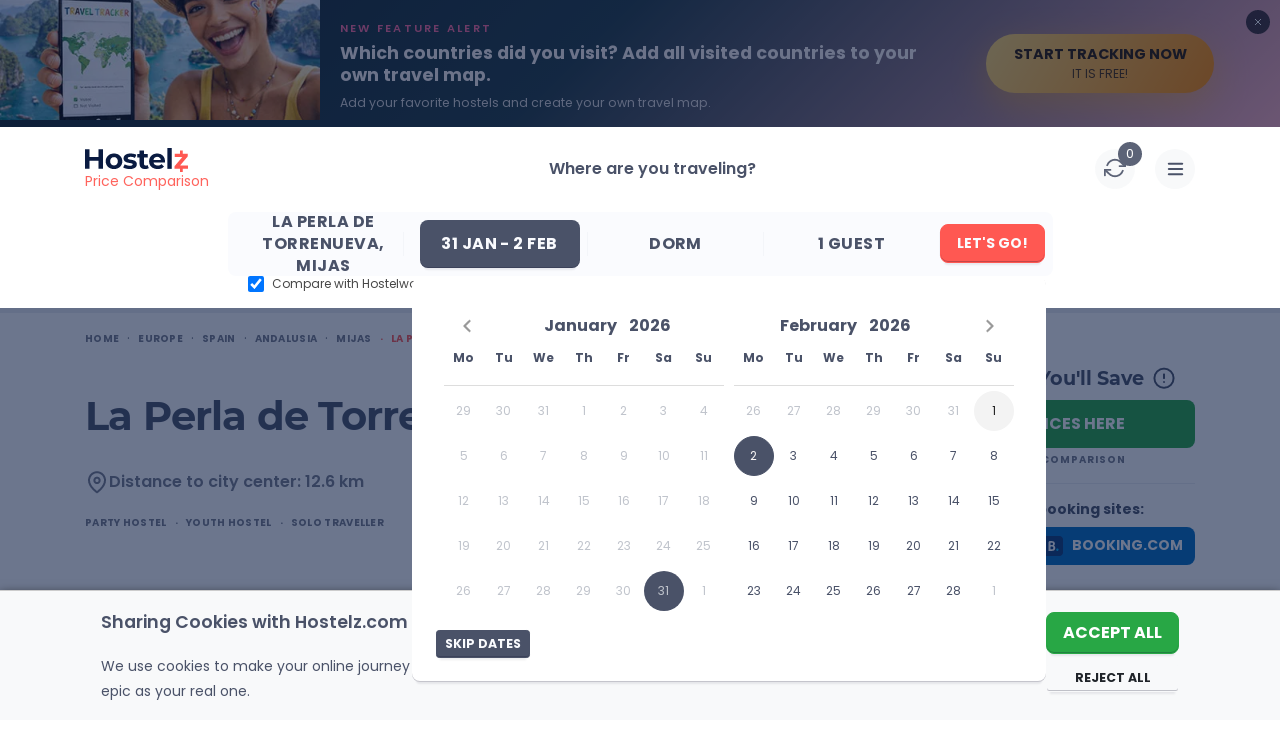

--- FILE ---
content_type: text/html; charset=utf-8
request_url: https://www.hostelz.com/hostel/94093-La-Perla-de-Torrenueva
body_size: 172438
content:
<!DOCTYPE html>
<html lang="en">
<head>
    <meta charset="utf-8">
    <meta name="viewport" content="width=device-width, initial-scale=1">

    
    <link id="favicon" rel="shortcut icon" href="/favicon.ico">
    <link id="favicon32" rel="icon" type="image/png" sizes="32x32" href="/favicon-32x32.png">
    <link id="favicon16" rel="icon" type="image/png" sizes="16x16" href="/favicon-16x16.png">
    <link id="appleTouch120" rel="apple-touch-icon" sizes="120x120" href="/apple-icon-120x120.png"> 
    <link id="appleTouch152" rel="apple-touch-icon" sizes="152x152" href="/apple-icon-152x152.png">
    <link id="appleTouch180" rel="apple-touch-icon" sizes="180x180" href="/apple-touch-icon.png">
    <link id="maskIcon" rel="mask-icon" href="/safari-pinned-tab.svg" color="#ff6059">

    <meta name="apple-mobile-web-app-title" content="Hostelz">
    <meta name="application-name" content="Hostelz">
    <meta name="msapplication-TileColor" content="#ff6059">
    <meta name="theme-color" content="#ffffff">

            <!-- Google Tag Manager -->
        <script>(function(w,d,s,l,i){w[l]=w[l]||[];w[l].push({'gtm.start':
                        new Date().getTime(),event:'gtm.js'});var f=d.getElementsByTagName(s)[0],
                    j=d.createElement(s),dl=l!='dataLayer'?'&l='+l:'';j.async=true;j.src=
                    'https://www.googletagmanager.com/gtm.js?id='+i+dl;f.parentNode.insertBefore(j,f);
            })(window,document,'script','dataLayer','GTM-PRVM5HX');</script>
        <!-- End Google Tag Manager -->
    
    <script type="text/javascript">const Ziggy={"url":"https:\/\/www.hostelz.com","port":null,"defaults":{},"routes":{"images":{"uri":"images\/{path}","methods":["GET","HEAD"],"wheres":{"path":".*"},"parameters":["path"]},"searchAutocomplete":{"uri":"search-autocomplete","methods":["GET","HEAD"]},"track-filter-usage":{"uri":"track-filter-usage","methods":["POST"],"domain":"www.hostelz.com"},"home":{"uri":"\/","methods":["GET","POST","HEAD"],"domain":"www.hostelz.com"},"allContinents":{"uri":"hostels-in","methods":["GET","HEAD"],"domain":"www.hostelz.com"},"cityMarkerPoints":{"uri":"city-marker","methods":["GET","HEAD"],"domain":"www.hostelz.com"},"comparison":{"uri":"compare","methods":["GET","HEAD"],"domain":"www.hostelz.com"},"articles":{"uri":"articles\/{slug?}","methods":["GET","HEAD"],"domain":"www.hostelz.com","parameters":["slug"]},"howCompareHostelPrices":{"uri":"how-to-compare-hostel-prices-hostelz","methods":["GET","HEAD"],"domain":"www.hostelz.com"},"comparingOTAs":{"uri":"hostelworld-vs-booking-vs-hostelz-best-hostel-website-comparison","methods":["GET","HEAD"],"domain":"www.hostelz.com"},"comparingTravelInsurances":{"uri":"safetywing-vs-heymondo-best-travel-insurance-comparison","methods":["GET","HEAD"],"domain":"www.hostelz.com"},"contact-us":{"uri":"contact\/{reason?}\/{contactType?}","methods":["GET","HEAD"],"domain":"www.hostelz.com","parameters":["reason","contactType"]},"wishlist:index":{"uri":"wishlists","methods":["GET","HEAD"],"domain":"www.hostelz.com"},"loginShow":{"uri":"login","methods":["GET","HEAD"],"domain":"www.hostelz.com"},"loginCreate":{"uri":"login","methods":["POST"],"domain":"www.hostelz.com"},"logout":{"uri":"logout","methods":["GET","HEAD"],"domain":"www.hostelz.com"},"signupShow":{"uri":"signup","methods":["GET","HEAD"],"domain":"www.hostelz.com"},"signupSendEmail":{"uri":"signup","methods":["POST"],"domain":"www.hostelz.com"},"signupHandleEmailVerification":{"uri":"signup\/emailVerification\/{emailVerificationToken}","methods":["POST"],"domain":"www.hostelz.com","parameters":["emailVerificationToken"]},"listingCorrection":{"uri":"listing-correction\/{listingID}","methods":["GET","HEAD","POST","PUT","PATCH","DELETE","OPTIONS"],"domain":"www.hostelz.com","parameters":["listingID"]},"submitRating":{"uri":"submit-rating\/{listing}","methods":["POST"],"domain":"www.hostelz.com","parameters":["listing"],"bindings":{"listing":"id"}},"verifyRatingCreate":{"uri":"verify-rating\/{rating}","methods":["POST"],"domain":"www.hostelz.com","parameters":["rating"],"bindings":{"rating":"id"}},"afterBookingRatingCreate":{"uri":"booking-rating\/{booking}\/{verificationCode}","methods":["POST"],"domain":"www.hostelz.com","parameters":["booking","verificationCode"],"bindings":{"booking":"id"}},"submitNewListing":{"uri":"new-listing","methods":["GET","HEAD","POST","PUT","PATCH","DELETE","OPTIONS"],"domain":"secure.hostelz.com"},"user:menu":{"uri":"user","methods":["GET","HEAD","POST","PUT","PATCH","DELETE","OPTIONS"],"domain":"secure.hostelz.com"},"user:settings":{"uri":"user\/settings\/{userAction}","methods":["GET","HEAD","POST","PUT","PATCH","DELETE","OPTIONS"],"domain":"secure.hostelz.com","parameters":["userAction"]},"change-language":{"uri":"lang\/{langCode}","methods":["GET","HEAD"],"parameters":["langCode"]}}};!function(t,r){"object"==typeof exports&&"undefined"!=typeof module?module.exports=r():"function"==typeof define&&define.amd?define(r):(t||self).route=r()}(this,function(){function t(t,r){for(var n=0;n<r.length;n++){var e=r[n];e.enumerable=e.enumerable||!1,e.configurable=!0,"value"in e&&(e.writable=!0),Object.defineProperty(t,u(e.key),e)}}function r(r,n,e){return n&&t(r.prototype,n),e&&t(r,e),Object.defineProperty(r,"prototype",{writable:!1}),r}function n(){return n=Object.assign?Object.assign.bind():function(t){for(var r=1;r<arguments.length;r++){var n=arguments[r];for(var e in n)({}).hasOwnProperty.call(n,e)&&(t[e]=n[e])}return t},n.apply(null,arguments)}function e(t){return e=Object.setPrototypeOf?Object.getPrototypeOf.bind():function(t){return t.__proto__||Object.getPrototypeOf(t)},e(t)}function o(){try{var t=!Boolean.prototype.valueOf.call(Reflect.construct(Boolean,[],function(){}))}catch(t){}return(o=function(){return!!t})()}function i(t,r){return i=Object.setPrototypeOf?Object.setPrototypeOf.bind():function(t,r){return t.__proto__=r,t},i(t,r)}function u(t){var r=function(t){if("object"!=typeof t||!t)return t;var r=t[Symbol.toPrimitive];if(void 0!==r){var n=r.call(t,"string");if("object"!=typeof n)return n;throw new TypeError("@@toPrimitive must return a primitive value.")}return String(t)}(t);return"symbol"==typeof r?r:r+""}function f(t){var r="function"==typeof Map?new Map:void 0;return f=function(t){if(null===t||!function(t){try{return-1!==Function.toString.call(t).indexOf("[native code]")}catch(r){return"function"==typeof t}}(t))return t;if("function"!=typeof t)throw new TypeError("Super expression must either be null or a function");if(void 0!==r){if(r.has(t))return r.get(t);r.set(t,n)}function n(){return function(t,r,n){if(o())return Reflect.construct.apply(null,arguments);var e=[null];e.push.apply(e,r);var u=new(t.bind.apply(t,e));return n&&i(u,n.prototype),u}(t,arguments,e(this).constructor)}return n.prototype=Object.create(t.prototype,{constructor:{value:n,enumerable:!1,writable:!0,configurable:!0}}),i(n,t)},f(t)}var a=String.prototype.replace,c=/%20/g,l="RFC3986",s={default:l,formatters:{RFC1738:function(t){return a.call(t,c,"+")},RFC3986:function(t){return String(t)}},RFC1738:"RFC1738",RFC3986:l},v=Object.prototype.hasOwnProperty,p=Array.isArray,y=function(){for(var t=[],r=0;r<256;++r)t.push("%"+((r<16?"0":"")+r.toString(16)).toUpperCase());return t}(),d=function(t,r){for(var n=r&&r.plainObjects?Object.create(null):{},e=0;e<t.length;++e)void 0!==t[e]&&(n[e]=t[e]);return n},b={arrayToObject:d,assign:function(t,r){return Object.keys(r).reduce(function(t,n){return t[n]=r[n],t},t)},combine:function(t,r){return[].concat(t,r)},compact:function(t){for(var r=[{obj:{o:t},prop:"o"}],n=[],e=0;e<r.length;++e)for(var o=r[e],i=o.obj[o.prop],u=Object.keys(i),f=0;f<u.length;++f){var a=u[f],c=i[a];"object"==typeof c&&null!==c&&-1===n.indexOf(c)&&(r.push({obj:i,prop:a}),n.push(c))}return function(t){for(;t.length>1;){var r=t.pop(),n=r.obj[r.prop];if(p(n)){for(var e=[],o=0;o<n.length;++o)void 0!==n[o]&&e.push(n[o]);r.obj[r.prop]=e}}}(r),t},decode:function(t,r,n){var e=t.replace(/\+/g," ");if("iso-8859-1"===n)return e.replace(/%[0-9a-f]{2}/gi,unescape);try{return decodeURIComponent(e)}catch(t){return e}},encode:function(t,r,n,e,o){if(0===t.length)return t;var i=t;if("symbol"==typeof t?i=Symbol.prototype.toString.call(t):"string"!=typeof t&&(i=String(t)),"iso-8859-1"===n)return escape(i).replace(/%u[0-9a-f]{4}/gi,function(t){return"%26%23"+parseInt(t.slice(2),16)+"%3B"});for(var u="",f=0;f<i.length;++f){var a=i.charCodeAt(f);45===a||46===a||95===a||126===a||a>=48&&a<=57||a>=65&&a<=90||a>=97&&a<=122||o===s.RFC1738&&(40===a||41===a)?u+=i.charAt(f):a<128?u+=y[a]:a<2048?u+=y[192|a>>6]+y[128|63&a]:a<55296||a>=57344?u+=y[224|a>>12]+y[128|a>>6&63]+y[128|63&a]:(a=65536+((1023&a)<<10|1023&i.charCodeAt(f+=1)),u+=y[240|a>>18]+y[128|a>>12&63]+y[128|a>>6&63]+y[128|63&a])}return u},isBuffer:function(t){return!(!t||"object"!=typeof t||!(t.constructor&&t.constructor.isBuffer&&t.constructor.isBuffer(t)))},isRegExp:function(t){return"[object RegExp]"===Object.prototype.toString.call(t)},maybeMap:function(t,r){if(p(t)){for(var n=[],e=0;e<t.length;e+=1)n.push(r(t[e]));return n}return r(t)},merge:function t(r,n,e){if(!n)return r;if("object"!=typeof n){if(p(r))r.push(n);else{if(!r||"object"!=typeof r)return[r,n];(e&&(e.plainObjects||e.allowPrototypes)||!v.call(Object.prototype,n))&&(r[n]=!0)}return r}if(!r||"object"!=typeof r)return[r].concat(n);var o=r;return p(r)&&!p(n)&&(o=d(r,e)),p(r)&&p(n)?(n.forEach(function(n,o){if(v.call(r,o)){var i=r[o];i&&"object"==typeof i&&n&&"object"==typeof n?r[o]=t(i,n,e):r.push(n)}else r[o]=n}),r):Object.keys(n).reduce(function(r,o){var i=n[o];return r[o]=v.call(r,o)?t(r[o],i,e):i,r},o)}},h=Object.prototype.hasOwnProperty,g={brackets:function(t){return t+"[]"},comma:"comma",indices:function(t,r){return t+"["+r+"]"},repeat:function(t){return t}},m=Array.isArray,j=String.prototype.split,w=Array.prototype.push,O=function(t,r){w.apply(t,m(r)?r:[r])},E=Date.prototype.toISOString,R=s.default,S={addQueryPrefix:!1,allowDots:!1,charset:"utf-8",charsetSentinel:!1,delimiter:"&",encode:!0,encoder:b.encode,encodeValuesOnly:!1,format:R,formatter:s.formatters[R],indices:!1,serializeDate:function(t){return E.call(t)},skipNulls:!1,strictNullHandling:!1},k=function t(r,n,e,o,i,u,f,a,c,l,s,v,p,y){var d,h=r;if("function"==typeof f?h=f(n,h):h instanceof Date?h=l(h):"comma"===e&&m(h)&&(h=b.maybeMap(h,function(t){return t instanceof Date?l(t):t})),null===h){if(o)return u&&!p?u(n,S.encoder,y,"key",s):n;h=""}if("string"==typeof(d=h)||"number"==typeof d||"boolean"==typeof d||"symbol"==typeof d||"bigint"==typeof d||b.isBuffer(h)){if(u){var g=p?n:u(n,S.encoder,y,"key",s);if("comma"===e&&p){for(var w=j.call(String(h),","),E="",R=0;R<w.length;++R)E+=(0===R?"":",")+v(u(w[R],S.encoder,y,"value",s));return[v(g)+"="+E]}return[v(g)+"="+v(u(h,S.encoder,y,"value",s))]}return[v(n)+"="+v(String(h))]}var k,T=[];if(void 0===h)return T;if("comma"===e&&m(h))k=[{value:h.length>0?h.join(",")||null:void 0}];else if(m(f))k=f;else{var $=Object.keys(h);k=a?$.sort(a):$}for(var x=0;x<k.length;++x){var N=k[x],C="object"==typeof N&&void 0!==N.value?N.value:h[N];if(!i||null!==C){var A=m(h)?"function"==typeof e?e(n,N):n:n+(c?"."+N:"["+N+"]");O(T,t(C,A,e,o,i,u,f,a,c,l,s,v,p,y))}}return T},T=Object.prototype.hasOwnProperty,$=Array.isArray,x={allowDots:!1,allowPrototypes:!1,arrayLimit:20,charset:"utf-8",charsetSentinel:!1,comma:!1,decoder:b.decode,delimiter:"&",depth:5,ignoreQueryPrefix:!1,interpretNumericEntities:!1,parameterLimit:1e3,parseArrays:!0,plainObjects:!1,strictNullHandling:!1},N=function(t){return t.replace(/&#(\d+);/g,function(t,r){return String.fromCharCode(parseInt(r,10))})},C=function(t,r){return t&&"string"==typeof t&&r.comma&&t.indexOf(",")>-1?t.split(","):t},A=function(t,r,n,e){if(t){var o=n.allowDots?t.replace(/\.([^.[]+)/g,"[$1]"):t,i=/(\[[^[\]]*])/g,u=n.depth>0&&/(\[[^[\]]*])/.exec(o),f=u?o.slice(0,u.index):o,a=[];if(f){if(!n.plainObjects&&T.call(Object.prototype,f)&&!n.allowPrototypes)return;a.push(f)}for(var c=0;n.depth>0&&null!==(u=i.exec(o))&&c<n.depth;){if(c+=1,!n.plainObjects&&T.call(Object.prototype,u[1].slice(1,-1))&&!n.allowPrototypes)return;a.push(u[1])}return u&&a.push("["+o.slice(u.index)+"]"),function(t,r,n,e){for(var o=e?r:C(r,n),i=t.length-1;i>=0;--i){var u,f=t[i];if("[]"===f&&n.parseArrays)u=[].concat(o);else{u=n.plainObjects?Object.create(null):{};var a="["===f.charAt(0)&&"]"===f.charAt(f.length-1)?f.slice(1,-1):f,c=parseInt(a,10);n.parseArrays||""!==a?!isNaN(c)&&f!==a&&String(c)===a&&c>=0&&n.parseArrays&&c<=n.arrayLimit?(u=[])[c]=o:"__proto__"!==a&&(u[a]=o):u={0:o}}o=u}return o}(a,r,n,e)}},D=function(t,r){var n=function(t){if(!t)return x;if(null!=t.decoder&&"function"!=typeof t.decoder)throw new TypeError("Decoder has to be a function.");if(void 0!==t.charset&&"utf-8"!==t.charset&&"iso-8859-1"!==t.charset)throw new TypeError("The charset option must be either utf-8, iso-8859-1, or undefined");return{allowDots:void 0===t.allowDots?x.allowDots:!!t.allowDots,allowPrototypes:"boolean"==typeof t.allowPrototypes?t.allowPrototypes:x.allowPrototypes,arrayLimit:"number"==typeof t.arrayLimit?t.arrayLimit:x.arrayLimit,charset:void 0===t.charset?x.charset:t.charset,charsetSentinel:"boolean"==typeof t.charsetSentinel?t.charsetSentinel:x.charsetSentinel,comma:"boolean"==typeof t.comma?t.comma:x.comma,decoder:"function"==typeof t.decoder?t.decoder:x.decoder,delimiter:"string"==typeof t.delimiter||b.isRegExp(t.delimiter)?t.delimiter:x.delimiter,depth:"number"==typeof t.depth||!1===t.depth?+t.depth:x.depth,ignoreQueryPrefix:!0===t.ignoreQueryPrefix,interpretNumericEntities:"boolean"==typeof t.interpretNumericEntities?t.interpretNumericEntities:x.interpretNumericEntities,parameterLimit:"number"==typeof t.parameterLimit?t.parameterLimit:x.parameterLimit,parseArrays:!1!==t.parseArrays,plainObjects:"boolean"==typeof t.plainObjects?t.plainObjects:x.plainObjects,strictNullHandling:"boolean"==typeof t.strictNullHandling?t.strictNullHandling:x.strictNullHandling}}(r);if(""===t||null==t)return n.plainObjects?Object.create(null):{};for(var e="string"==typeof t?function(t,r){var n,e={},o=(r.ignoreQueryPrefix?t.replace(/^\?/,""):t).split(r.delimiter,Infinity===r.parameterLimit?void 0:r.parameterLimit),i=-1,u=r.charset;if(r.charsetSentinel)for(n=0;n<o.length;++n)0===o[n].indexOf("utf8=")&&("utf8=%E2%9C%93"===o[n]?u="utf-8":"utf8=%26%2310003%3B"===o[n]&&(u="iso-8859-1"),i=n,n=o.length);for(n=0;n<o.length;++n)if(n!==i){var f,a,c=o[n],l=c.indexOf("]="),s=-1===l?c.indexOf("="):l+1;-1===s?(f=r.decoder(c,x.decoder,u,"key"),a=r.strictNullHandling?null:""):(f=r.decoder(c.slice(0,s),x.decoder,u,"key"),a=b.maybeMap(C(c.slice(s+1),r),function(t){return r.decoder(t,x.decoder,u,"value")})),a&&r.interpretNumericEntities&&"iso-8859-1"===u&&(a=N(a)),c.indexOf("[]=")>-1&&(a=$(a)?[a]:a),e[f]=T.call(e,f)?b.combine(e[f],a):a}return e}(t,n):t,o=n.plainObjects?Object.create(null):{},i=Object.keys(e),u=0;u<i.length;++u){var f=i[u],a=A(f,e[f],n,"string"==typeof t);o=b.merge(o,a,n)}return b.compact(o)},P=/*#__PURE__*/function(){function t(t,r,n){var e,o;this.name=t,this.definition=r,this.bindings=null!=(e=r.bindings)?e:{},this.wheres=null!=(o=r.wheres)?o:{},this.config=n}var n=t.prototype;return n.matchesUrl=function(t){var r,n=this;if(!this.definition.methods.includes("GET"))return!1;var e=this.template.replace(/[.*+$()[\]]/g,"\\$&").replace(/(\/?){([^}?]*)(\??)}/g,function(t,r,e,o){var i,u="(?<"+e+">"+((null==(i=n.wheres[e])?void 0:i.replace(/(^\^)|(\$$)/g,""))||"[^/?]+")+")";return o?"("+r+u+")?":""+r+u}).replace(/^\w+:\/\//,""),o=t.replace(/^\w+:\/\//,"").split("?"),i=o[0],u=o[1],f=null!=(r=new RegExp("^"+e+"/?$").exec(i))?r:new RegExp("^"+e+"/?$").exec(decodeURI(i));if(f){for(var a in f.groups)f.groups[a]="string"==typeof f.groups[a]?decodeURIComponent(f.groups[a]):f.groups[a];return{params:f.groups,query:D(u)}}return!1},n.compile=function(t){var r=this;return this.parameterSegments.length?this.template.replace(/{([^}?]+)(\??)}/g,function(n,e,o){var i,u;if(!o&&[null,void 0].includes(t[e]))throw new Error("Ziggy error: '"+e+"' parameter is required for route '"+r.name+"'.");if(r.wheres[e]&&!new RegExp("^"+(o?"("+r.wheres[e]+")?":r.wheres[e])+"$").test(null!=(u=t[e])?u:""))throw new Error("Ziggy error: '"+e+"' parameter '"+t[e]+"' does not match required format '"+r.wheres[e]+"' for route '"+r.name+"'.");return encodeURI(null!=(i=t[e])?i:"").replace(/%7C/g,"|").replace(/%25/g,"%").replace(/\$/g,"%24")}).replace(this.config.absolute?/(\.[^/]+?)(\/\/)/:/(^)(\/\/)/,"$1/").replace(/\/+$/,""):this.template},r(t,[{key:"template",get:function(){var t=(this.origin+"/"+this.definition.uri).replace(/\/+$/,"");return""===t?"/":t}},{key:"origin",get:function(){return this.config.absolute?this.definition.domain?""+this.config.url.match(/^\w+:\/\//)[0]+this.definition.domain+(this.config.port?":"+this.config.port:""):this.config.url:""}},{key:"parameterSegments",get:function(){var t,r;return null!=(t=null==(r=this.template.match(/{[^}?]+\??}/g))?void 0:r.map(function(t){return{name:t.replace(/{|\??}/g,""),required:!/\?}$/.test(t)}}))?t:[]}}])}(),F=/*#__PURE__*/function(t){function e(r,e,o,i){var u;if(void 0===o&&(o=!0),(u=t.call(this)||this).t=null!=i?i:"undefined"!=typeof Ziggy?Ziggy:null==globalThis?void 0:globalThis.Ziggy,u.t=n({},u.t,{absolute:o}),r){if(!u.t.routes[r])throw new Error("Ziggy error: route '"+r+"' is not in the route list.");u.i=new P(r,u.t.routes[r],u.t),u.u=u.l(e)}return u}var o,u;u=t,(o=e).prototype=Object.create(u.prototype),o.prototype.constructor=o,i(o,u);var f=e.prototype;return f.toString=function(){var t=this,r=Object.keys(this.u).filter(function(r){return!t.i.parameterSegments.some(function(t){return t.name===r})}).filter(function(t){return"_query"!==t}).reduce(function(r,e){var o;return n({},r,((o={})[e]=t.u[e],o))},{});return this.i.compile(this.u)+function(t,r){var n,e=t,o=function(t){if(!t)return S;if(null!=t.encoder&&"function"!=typeof t.encoder)throw new TypeError("Encoder has to be a function.");var r=t.charset||S.charset;if(void 0!==t.charset&&"utf-8"!==t.charset&&"iso-8859-1"!==t.charset)throw new TypeError("The charset option must be either utf-8, iso-8859-1, or undefined");var n=s.default;if(void 0!==t.format){if(!h.call(s.formatters,t.format))throw new TypeError("Unknown format option provided.");n=t.format}var e=s.formatters[n],o=S.filter;return("function"==typeof t.filter||m(t.filter))&&(o=t.filter),{addQueryPrefix:"boolean"==typeof t.addQueryPrefix?t.addQueryPrefix:S.addQueryPrefix,allowDots:void 0===t.allowDots?S.allowDots:!!t.allowDots,charset:r,charsetSentinel:"boolean"==typeof t.charsetSentinel?t.charsetSentinel:S.charsetSentinel,delimiter:void 0===t.delimiter?S.delimiter:t.delimiter,encode:"boolean"==typeof t.encode?t.encode:S.encode,encoder:"function"==typeof t.encoder?t.encoder:S.encoder,encodeValuesOnly:"boolean"==typeof t.encodeValuesOnly?t.encodeValuesOnly:S.encodeValuesOnly,filter:o,format:n,formatter:e,serializeDate:"function"==typeof t.serializeDate?t.serializeDate:S.serializeDate,skipNulls:"boolean"==typeof t.skipNulls?t.skipNulls:S.skipNulls,sort:"function"==typeof t.sort?t.sort:null,strictNullHandling:"boolean"==typeof t.strictNullHandling?t.strictNullHandling:S.strictNullHandling}}(r);"function"==typeof o.filter?e=(0,o.filter)("",e):m(o.filter)&&(n=o.filter);var i=[];if("object"!=typeof e||null===e)return"";var u=g[r&&r.arrayFormat in g?r.arrayFormat:r&&"indices"in r?r.indices?"indices":"repeat":"indices"];n||(n=Object.keys(e)),o.sort&&n.sort(o.sort);for(var f=0;f<n.length;++f){var a=n[f];o.skipNulls&&null===e[a]||O(i,k(e[a],a,u,o.strictNullHandling,o.skipNulls,o.encode?o.encoder:null,o.filter,o.sort,o.allowDots,o.serializeDate,o.format,o.formatter,o.encodeValuesOnly,o.charset))}var c=i.join(o.delimiter),l=!0===o.addQueryPrefix?"?":"";return o.charsetSentinel&&(l+="iso-8859-1"===o.charset?"utf8=%26%2310003%3B&":"utf8=%E2%9C%93&"),c.length>0?l+c:""}(n({},r,this.u._query),{addQueryPrefix:!0,arrayFormat:"indices",encodeValuesOnly:!0,skipNulls:!0,encoder:function(t,r){return"boolean"==typeof t?Number(t):r(t)}})},f.v=function(t){var r=this;t?this.t.absolute&&t.startsWith("/")&&(t=this.p().host+t):t=this.h();var e={},o=Object.entries(this.t.routes).find(function(n){return e=new P(n[0],n[1],r.t).matchesUrl(t)})||[void 0,void 0];return n({name:o[0]},e,{route:o[1]})},f.h=function(){var t=this.p(),r=t.pathname,n=t.search;return(this.t.absolute?t.host+r:r.replace(this.t.url.replace(/^\w*:\/\/[^/]+/,""),"").replace(/^\/+/,"/"))+n},f.current=function(t,r){var e=this.v(),o=e.name,i=e.params,u=e.query,f=e.route;if(!t)return o;var a=new RegExp("^"+t.replace(/\./g,"\\.").replace(/\*/g,".*")+"$").test(o);if([null,void 0].includes(r)||!a)return a;var c=new P(o,f,this.t);r=this.l(r,c);var l=n({},i,u);if(Object.values(r).every(function(t){return!t})&&!Object.values(l).some(function(t){return void 0!==t}))return!0;var s=function(t,r){return Object.entries(t).every(function(t){var n=t[0],e=t[1];return Array.isArray(e)&&Array.isArray(r[n])?e.every(function(t){return r[n].includes(t)}):"object"==typeof e&&"object"==typeof r[n]&&null!==e&&null!==r[n]?s(e,r[n]):r[n]==e})};return s(r,l)},f.p=function(){var t,r,n,e,o,i,u="undefined"!=typeof window?window.location:{},f=u.host,a=u.pathname,c=u.search;return{host:null!=(t=null==(r=this.t.location)?void 0:r.host)?t:void 0===f?"":f,pathname:null!=(n=null==(e=this.t.location)?void 0:e.pathname)?n:void 0===a?"":a,search:null!=(o=null==(i=this.t.location)?void 0:i.search)?o:void 0===c?"":c}},f.has=function(t){return this.t.routes.hasOwnProperty(t)},f.l=function(t,r){var e=this;void 0===t&&(t={}),void 0===r&&(r=this.i),null!=t||(t={}),t=["string","number"].includes(typeof t)?[t]:t;var o=r.parameterSegments.filter(function(t){return!e.t.defaults[t.name]});if(Array.isArray(t))t=t.reduce(function(t,r,e){var i,u;return n({},t,o[e]?((i={})[o[e].name]=r,i):"object"==typeof r?r:((u={})[r]="",u))},{});else if(1===o.length&&!t[o[0].name]&&(t.hasOwnProperty(Object.values(r.bindings)[0])||t.hasOwnProperty("id"))){var i;(i={})[o[0].name]=t,t=i}return n({},this.m(r),this.j(t,r))},f.m=function(t){var r=this;return t.parameterSegments.filter(function(t){return r.t.defaults[t.name]}).reduce(function(t,e,o){var i,u=e.name;return n({},t,((i={})[u]=r.t.defaults[u],i))},{})},f.j=function(t,r){var e=r.bindings,o=r.parameterSegments;return Object.entries(t).reduce(function(t,r){var i,u,f=r[0],a=r[1];if(!a||"object"!=typeof a||Array.isArray(a)||!o.some(function(t){return t.name===f}))return n({},t,((u={})[f]=a,u));if(!a.hasOwnProperty(e[f])){if(!a.hasOwnProperty("id"))throw new Error("Ziggy error: object passed as '"+f+"' parameter is missing route model binding key '"+e[f]+"'.");e[f]="id"}return n({},t,((i={})[f]=a[e[f]],i))},{})},f.valueOf=function(){return this.toString()},r(e,[{key:"params",get:function(){var t=this.v();return n({},t.params,t.query)}},{key:"routeParams",get:function(){return this.v().params}},{key:"queryParams",get:function(){return this.v().query}}])}(/*#__PURE__*/f(String));return function(t,r,n,e){var o=new F(t,r,n,e);return t?o.toString():o}});
</script>    <link rel="preload" as="style" href="https://www.hostelz.com/build/assets/TheHeader-B1h7Sm44.css" /><link rel="preload" as="style" href="https://www.hostelz.com/build/assets/_colors-DpXB2YuM.css" /><link rel="preload" as="style" href="https://www.hostelz.com/build/assets/TheBreadcrumbs-ChsETfCG.css" /><link rel="preload" as="style" href="https://www.hostelz.com/build/assets/ListingTop-DmpUT4pk.css" /><link rel="preload" as="style" href="https://www.hostelz.com/build/assets/swiper-Be9b3THL.css" /><link rel="preload" as="style" href="https://www.hostelz.com/build/assets/ListingBottom-Codim2kh.css" /><link rel="preload" as="style" href="https://www.hostelz.com/build/assets/ListingTabs-DKqCbMB9.css" /><link rel="preload" as="style" href="https://www.hostelz.com/build/assets/FacilitiesAndAmenitiesTab-CN_cn-qs.css" /><link rel="preload" as="style" href="https://www.hostelz.com/build/assets/ReviewsTab-CMWU-TZq.css" /><link rel="preload" as="style" href="https://www.hostelz.com/build/assets/DescriptionTab-CozU6e3O.css" /><link rel="preload" as="style" href="https://www.hostelz.com/build/assets/MapTab-2ea92N4o.css" /><link rel="preload" as="style" href="https://www.hostelz.com/build/assets/ComparePricesTab-DphsgfE9.css" /><link rel="preload" as="style" href="https://www.hostelz.com/build/assets/TheToast-BI-QdxsW.css" /><link rel="preload" as="style" href="https://www.hostelz.com/build/assets/BannerSignup-BnrF-UEy.css" /><link rel="preload" as="style" href="https://www.hostelz.com/build/assets/SearchCounter-BqsUgSdC.css" /><link rel="preload" as="style" href="https://www.hostelz.com/build/assets/AutocompleteSuggestions-31rpHZhc.css" /><link rel="preload" as="style" href="https://www.hostelz.com/build/assets/AgeRangesSelect-woI6Az6Y.css" /><link rel="preload" as="style" href="https://www.hostelz.com/build/assets/AppModal-BROiuhod.css" /><link rel="preload" as="style" href="https://www.hostelz.com/build/assets/ListingSwiper-BSy5h_pk.css" /><link rel="preload" as="style" href="https://www.hostelz.com/build/assets/pagination-BcomKzf1.css" /><link rel="preload" as="style" href="https://www.hostelz.com/build/assets/ListingModalContent-DdyYZgt_.css" /><link rel="preload" as="style" href="https://www.hostelz.com/build/assets/ReviewItem-DJLUGNAd.css" /><link rel="preload" as="style" href="https://www.hostelz.com/build/assets/ListingList-B84U-G6E.css" /><link rel="preload" as="style" href="https://www.hostelz.com/build/assets/ComparisonIcon-cdbkDWhG.css" /><link rel="preload" as="style" href="https://www.hostelz.com/build/assets/TwoFieldsLoginModalContent-D_8EIFl3.css" /><link rel="preload" as="style" href="https://www.hostelz.com/build/assets/TwoFieldsLoginForm-DQEwqzoj.css" /><link rel="preload" as="style" href="https://www.hostelz.com/build/assets/TheTooltip-DJ9vgXtf.css" /><link rel="preload" as="style" href="https://www.hostelz.com/build/assets/SpecialGuides-Bjmc0Gjj.css" /><link rel="preload" as="style" href="https://www.hostelz.com/build/assets/ToggleSection-DLB_ru9E.css" /><link rel="preload" as="style" href="https://www.hostelz.com/build/assets/TheAccordionArrows-lAvpWrkF.css" /><link rel="preload" as="style" href="https://www.hostelz.com/build/assets/ToggleElement-8ERQUPOr.css" /><link rel="preload" as="style" href="https://www.hostelz.com/build/assets/SignupSidebar-BH8Fff1j.css" /><link rel="preload" as="style" href="https://www.hostelz.com/build/assets/HiddenGemz-BopOST08.css" /><link rel="preload" as="style" href="https://www.hostelz.com/build/assets/TheImageWebpThumb-D0TLM8M3.css" /><link rel="preload" as="style" href="https://www.hostelz.com/build/assets/OneFieldSignUpForm-B_ZSL8bY.css" /><link rel="preload" as="style" href="https://www.hostelz.com/build/assets/RatingReviews-CB0Da2c_.css" /><link rel="preload" as="style" href="https://www.hostelz.com/build/assets/DescriptionTabModalContent-mtNzx1SI.css" /><link rel="preload" as="style" href="https://www.hostelz.com/build/assets/ComparePriceCard-uwUbRRaJ.css" /><link rel="preload" as="style" href="https://www.hostelz.com/build/assets/HostelsListItemSlider-K6ipR1D8.css" /><link rel="preload" as="style" href="https://www.hostelz.com/build/assets/TheLoading-aF5EMhTs.css" /><link rel="preload" as="style" href="https://www.hostelz.com/build/assets/MaxNightBanner-BRQaerBO.css" /><link rel="modulepreload" as="script" href="https://www.hostelz.com/build/assets/app-BelqRu8g.js" /><link rel="modulepreload" as="script" href="https://www.hostelz.com/build/assets/TheListing-BnuciAlC.js" /><link rel="modulepreload" as="script" href="https://www.hostelz.com/build/assets/TheHeader-BvmpEzGF.js" /><link rel="modulepreload" as="script" href="https://www.hostelz.com/build/assets/TheBreadcrumbs-XmUBNBAG.js" /><link rel="modulepreload" as="script" href="https://www.hostelz.com/build/assets/ListingTop-C6T9YgoQ.js" /><link rel="modulepreload" as="script" href="https://www.hostelz.com/build/assets/ListingBottom-BzXKA4fy.js" /><link rel="modulepreload" as="script" href="https://www.hostelz.com/build/assets/ListingTabs-C2fYBSrx.js" /><link rel="modulepreload" as="script" href="https://www.hostelz.com/build/assets/FacilitiesAndAmenitiesTab-DHLveA34.js" /><link rel="modulepreload" as="script" href="https://www.hostelz.com/build/assets/listingTabsLogic-CFMlAVfC.js" /><link rel="modulepreload" as="script" href="https://www.hostelz.com/build/assets/header-CII4H3FR.js" /><link rel="modulepreload" as="script" href="https://www.hostelz.com/build/assets/ReviewsTab-DNMjjFnC.js" /><link rel="modulepreload" as="script" href="https://www.hostelz.com/build/assets/DescriptionTab-OhD7kSYK.js" /><link rel="modulepreload" as="script" href="https://www.hostelz.com/build/assets/MapTab-ClC4hbAY.js" /><link rel="modulepreload" as="script" href="https://www.hostelz.com/build/assets/map-D-0ZCADf.js" /><link rel="modulepreload" as="script" href="https://www.hostelz.com/build/assets/ComparePricesTab-Dp91qpc7.js" /><link rel="modulepreload" as="script" href="https://www.hostelz.com/build/assets/authorization-7ebuezc1.js" /><link rel="modulepreload" as="script" href="https://www.hostelz.com/build/assets/toastLogic-ByC5Fi1E.js" /><link rel="modulepreload" as="script" href="https://www.hostelz.com/build/assets/PageEditLink.vue_vue_type_script_setup_true_lang-BCqoctzh.js" /><link rel="modulepreload" as="script" href="https://www.hostelz.com/build/assets/listingTabs-D5586jvp.js" /><link rel="modulepreload" as="script" href="https://www.hostelz.com/build/assets/TheToast-C49Zmscj.js" /><link rel="modulepreload" as="script" href="https://www.hostelz.com/build/assets/use-currency-D4Fr0GgS.js" /><link rel="modulepreload" as="script" href="https://www.hostelz.com/build/assets/index.es-n4KT_RoE.js" /><link rel="modulepreload" as="script" href="https://www.hostelz.com/build/assets/index-BTyd8a5t.js" /><link rel="modulepreload" as="script" href="https://www.hostelz.com/build/assets/bottomBarState-9HGd1qfo.js" /><link rel="modulepreload" as="script" href="https://www.hostelz.com/build/assets/_plugin-vue_export-helper-DlAUqK2U.js" /><link rel="modulepreload" as="script" href="https://www.hostelz.com/build/assets/TheIcon.vue_vue_type_script_setup_true_lang-C01R3sy2.js" /><link rel="modulepreload" as="script" href="https://www.hostelz.com/build/assets/BannerSignup.vue_vue_type_script_setup_true_lang-BPkati4p.js" /><link rel="modulepreload" as="script" href="https://www.hostelz.com/build/assets/TheSchema.vue_vue_type_script_setup_true_lang-Cv4v69DR.js" /><link rel="modulepreload" as="script" href="https://www.hostelz.com/build/assets/index-BUYAno6Y.js" /><link rel="modulepreload" as="script" href="https://www.hostelz.com/build/assets/index-BUzHbGCK.js" /><link rel="modulepreload" as="script" href="https://www.hostelz.com/build/assets/use-comparison-xW8b3ti2.js" /><link rel="modulepreload" as="script" href="https://www.hostelz.com/build/assets/mobile-CPJ7wA0k.js" /><link rel="modulepreload" as="script" href="https://www.hostelz.com/build/assets/Search-BgKbBEUA.js" /><link rel="modulepreload" as="script" href="https://www.hostelz.com/build/assets/HeaderSearchResultEmitType-BIyYOKDp.js" /><link rel="modulepreload" as="script" href="https://www.hostelz.com/build/assets/dayjs.min-C1QeMp-F.js" /><link rel="modulepreload" as="script" href="https://www.hostelz.com/build/assets/SearchCounter.vue_vue_type_script_setup_true_lang-BP4Rml_V.js" /><link rel="modulepreload" as="script" href="https://www.hostelz.com/build/assets/browserInfo-B4v8kR5N.js" /><link rel="modulepreload" as="script" href="https://www.hostelz.com/build/assets/index-B0jqMReQ.js" /><link rel="modulepreload" as="script" href="https://www.hostelz.com/build/assets/use-location-search-QHiR-Gqi.js" /><link rel="modulepreload" as="script" href="https://www.hostelz.com/build/assets/use-listing-search-CNV_oKYO.js" /><link rel="modulepreload" as="script" href="https://www.hostelz.com/build/assets/Filters-CXFO4U-2.js" /><link rel="modulepreload" as="script" href="https://www.hostelz.com/build/assets/AutocompleteSuggestions-Dh3eTC8Y.js" /><link rel="modulepreload" as="script" href="https://www.hostelz.com/build/assets/AgeRangesSelect-D-I8XZQh.js" /><link rel="modulepreload" as="script" href="https://www.hostelz.com/build/assets/AppModal-Dy3U2xCP.js" /><link rel="modulepreload" as="script" href="https://www.hostelz.com/build/assets/searchPlaceByCriteria-Bc4Hr895.js" /><link rel="modulepreload" as="script" href="https://www.hostelz.com/build/assets/TheHeaderLogic-DYn-kFls.js" /><link rel="modulepreload" as="script" href="https://www.hostelz.com/build/assets/use-esc-close-C4hrF62w.js" /><link rel="modulepreload" as="script" href="https://www.hostelz.com/build/assets/use-scroll-_-open-search-BEnX7-mm.js" /><link rel="modulepreload" as="script" href="https://www.hostelz.com/build/assets/ListingSwiper-HOUVJgBk.js" /><link rel="modulepreload" as="script" href="https://www.hostelz.com/build/assets/swiper-vue-52s00BgC.js" /><link rel="modulepreload" as="script" href="https://www.hostelz.com/build/assets/pagination-BEqQ-vM8.js" /><link rel="modulepreload" as="script" href="https://www.hostelz.com/build/assets/ListingModalContent-BUguvTlg.js" /><link rel="modulepreload" as="script" href="https://www.hostelz.com/build/assets/ReviewItem-Cx5OuL8U.js" /><link rel="modulepreload" as="script" href="https://www.hostelz.com/build/assets/ListingList-CQzMCL7p.js" /><link rel="modulepreload" as="script" href="https://www.hostelz.com/build/assets/ListingListIcon.vue_vue_type_script_setup_true_lang-DZDpxgvB.js" /><link rel="modulepreload" as="script" href="https://www.hostelz.com/build/assets/ComparisonIcon-MC3m4mbc.js" /><link rel="modulepreload" as="script" href="https://www.hostelz.com/build/assets/TwoFieldsLoginModalContent-w22H0V7G.js" /><link rel="modulepreload" as="script" href="https://www.hostelz.com/build/assets/TwoFieldsLoginForm-BVAh2Aje.js" /><link rel="modulepreload" as="script" href="https://www.hostelz.com/build/assets/TheTooltip-CT3Zwva3.js" /><link rel="modulepreload" as="script" href="https://www.hostelz.com/build/assets/utils-CE3ksX3A.js" /><link rel="modulepreload" as="script" href="https://www.hostelz.com/build/assets/SpecialGuides-ht8gHDrH.js" /><link rel="modulepreload" as="script" href="https://www.hostelz.com/build/assets/ToggleSection-NYqgVvsO.js" /><link rel="modulepreload" as="script" href="https://www.hostelz.com/build/assets/TheAccordionArrows-B3Ya9yfI.js" /><link rel="modulepreload" as="script" href="https://www.hostelz.com/build/assets/ToggleElement-CRRoggY3.js" /><link rel="modulepreload" as="script" href="https://www.hostelz.com/build/assets/accordionItemsToggle-DSK0ybfi.js" /><link rel="modulepreload" as="script" href="https://www.hostelz.com/build/assets/SignupSidebar-Dlu3ZU28.js" /><link rel="modulepreload" as="script" href="https://www.hostelz.com/build/assets/HiddenGemz-D8LtfdIF.js" /><link rel="modulepreload" as="script" href="https://www.hostelz.com/build/assets/TheImageWebpThumb-DTy01R8m.js" /><link rel="modulepreload" as="script" href="https://www.hostelz.com/build/assets/OneFieldSignUpForm-BIAJai0X.js" /><link rel="modulepreload" as="script" href="https://www.hostelz.com/build/assets/TheCityAds.vue_vue_type_script_setup_true_lang-tvM8vO5G.js" /><link rel="modulepreload" as="script" href="https://www.hostelz.com/build/assets/RatingReviews-CFMRXv_n.js" /><link rel="modulepreload" as="script" href="https://www.hostelz.com/build/assets/DescriptionTabModalContent-D4PNBgnT.js" /><link rel="modulepreload" as="script" href="https://www.hostelz.com/build/assets/comparePriceLogic-DMU5dvGs.js" /><link rel="modulepreload" as="script" href="https://www.hostelz.com/build/assets/ComparePriceCard-C5bjlmXh.js" /><link rel="modulepreload" as="script" href="https://www.hostelz.com/build/assets/Providers-rLZ-4nsz.js" /><link rel="modulepreload" as="script" href="https://www.hostelz.com/build/assets/HostelsListItemSlider-DmbR8Zv9.js" /><link rel="modulepreload" as="script" href="https://www.hostelz.com/build/assets/TheLoading-CUA1wWnd.js" /><link rel="modulepreload" as="script" href="https://www.hostelz.com/build/assets/MaxNightBanner-B86mdT8P.js" /><link rel="stylesheet" href="https://www.hostelz.com/build/assets/TheHeader-B1h7Sm44.css" data-navigate-track="reload" /><link rel="stylesheet" href="https://www.hostelz.com/build/assets/_colors-DpXB2YuM.css" data-navigate-track="reload" /><link rel="stylesheet" href="https://www.hostelz.com/build/assets/TheBreadcrumbs-ChsETfCG.css" data-navigate-track="reload" /><link rel="stylesheet" href="https://www.hostelz.com/build/assets/ListingTop-DmpUT4pk.css" data-navigate-track="reload" /><link rel="stylesheet" href="https://www.hostelz.com/build/assets/swiper-Be9b3THL.css" data-navigate-track="reload" /><link rel="stylesheet" href="https://www.hostelz.com/build/assets/ListingBottom-Codim2kh.css" data-navigate-track="reload" /><link rel="stylesheet" href="https://www.hostelz.com/build/assets/ListingTabs-DKqCbMB9.css" data-navigate-track="reload" /><link rel="stylesheet" href="https://www.hostelz.com/build/assets/FacilitiesAndAmenitiesTab-CN_cn-qs.css" data-navigate-track="reload" /><link rel="stylesheet" href="https://www.hostelz.com/build/assets/ReviewsTab-CMWU-TZq.css" data-navigate-track="reload" /><link rel="stylesheet" href="https://www.hostelz.com/build/assets/DescriptionTab-CozU6e3O.css" data-navigate-track="reload" /><link rel="stylesheet" href="https://www.hostelz.com/build/assets/MapTab-2ea92N4o.css" data-navigate-track="reload" /><link rel="stylesheet" href="https://www.hostelz.com/build/assets/ComparePricesTab-DphsgfE9.css" data-navigate-track="reload" /><link rel="stylesheet" href="https://www.hostelz.com/build/assets/TheToast-BI-QdxsW.css" data-navigate-track="reload" /><link rel="stylesheet" href="https://www.hostelz.com/build/assets/BannerSignup-BnrF-UEy.css" data-navigate-track="reload" /><link rel="stylesheet" href="https://www.hostelz.com/build/assets/SearchCounter-BqsUgSdC.css" data-navigate-track="reload" /><link rel="stylesheet" href="https://www.hostelz.com/build/assets/AutocompleteSuggestions-31rpHZhc.css" data-navigate-track="reload" /><link rel="stylesheet" href="https://www.hostelz.com/build/assets/AgeRangesSelect-woI6Az6Y.css" data-navigate-track="reload" /><link rel="stylesheet" href="https://www.hostelz.com/build/assets/AppModal-BROiuhod.css" data-navigate-track="reload" /><link rel="stylesheet" href="https://www.hostelz.com/build/assets/ListingSwiper-BSy5h_pk.css" data-navigate-track="reload" /><link rel="stylesheet" href="https://www.hostelz.com/build/assets/pagination-BcomKzf1.css" data-navigate-track="reload" /><link rel="stylesheet" href="https://www.hostelz.com/build/assets/ListingModalContent-DdyYZgt_.css" data-navigate-track="reload" /><link rel="stylesheet" href="https://www.hostelz.com/build/assets/ReviewItem-DJLUGNAd.css" data-navigate-track="reload" /><link rel="stylesheet" href="https://www.hostelz.com/build/assets/ListingList-B84U-G6E.css" data-navigate-track="reload" /><link rel="stylesheet" href="https://www.hostelz.com/build/assets/ComparisonIcon-cdbkDWhG.css" data-navigate-track="reload" /><link rel="stylesheet" href="https://www.hostelz.com/build/assets/TwoFieldsLoginModalContent-D_8EIFl3.css" data-navigate-track="reload" /><link rel="stylesheet" href="https://www.hostelz.com/build/assets/TwoFieldsLoginForm-DQEwqzoj.css" data-navigate-track="reload" /><link rel="stylesheet" href="https://www.hostelz.com/build/assets/TheTooltip-DJ9vgXtf.css" data-navigate-track="reload" /><link rel="stylesheet" href="https://www.hostelz.com/build/assets/SpecialGuides-Bjmc0Gjj.css" data-navigate-track="reload" /><link rel="stylesheet" href="https://www.hostelz.com/build/assets/ToggleSection-DLB_ru9E.css" data-navigate-track="reload" /><link rel="stylesheet" href="https://www.hostelz.com/build/assets/TheAccordionArrows-lAvpWrkF.css" data-navigate-track="reload" /><link rel="stylesheet" href="https://www.hostelz.com/build/assets/ToggleElement-8ERQUPOr.css" data-navigate-track="reload" /><link rel="stylesheet" href="https://www.hostelz.com/build/assets/SignupSidebar-BH8Fff1j.css" data-navigate-track="reload" /><link rel="stylesheet" href="https://www.hostelz.com/build/assets/HiddenGemz-BopOST08.css" data-navigate-track="reload" /><link rel="stylesheet" href="https://www.hostelz.com/build/assets/TheImageWebpThumb-D0TLM8M3.css" data-navigate-track="reload" /><link rel="stylesheet" href="https://www.hostelz.com/build/assets/OneFieldSignUpForm-B_ZSL8bY.css" data-navigate-track="reload" /><link rel="stylesheet" href="https://www.hostelz.com/build/assets/RatingReviews-CB0Da2c_.css" data-navigate-track="reload" /><link rel="stylesheet" href="https://www.hostelz.com/build/assets/DescriptionTabModalContent-mtNzx1SI.css" data-navigate-track="reload" /><link rel="stylesheet" href="https://www.hostelz.com/build/assets/ComparePriceCard-uwUbRRaJ.css" data-navigate-track="reload" /><link rel="stylesheet" href="https://www.hostelz.com/build/assets/HostelsListItemSlider-K6ipR1D8.css" data-navigate-track="reload" /><link rel="stylesheet" href="https://www.hostelz.com/build/assets/TheLoading-aF5EMhTs.css" data-navigate-track="reload" /><link rel="stylesheet" href="https://www.hostelz.com/build/assets/MaxNightBanner-BRQaerBO.css" data-navigate-track="reload" /><script type="module" src="https://www.hostelz.com/build/assets/app-BelqRu8g.js" data-navigate-track="reload"></script><script type="module" src="https://www.hostelz.com/build/assets/TheListing-BnuciAlC.js" data-navigate-track="reload"></script>    <meta property="og:site_name" content="Hostelz" inertia>
<meta property="og:type" content="website" inertia>
<meta name="twitter:card" content="summary" inertia>
<meta name="twitter:site" content="@hostelz" inertia>
<meta name="twitter:creator" content="@hostelz" inertia>
<meta name="p:domain_verify" content="8f16cd1b02fa89aaab4ade1941964b56" inertia>
<meta content="text/html; charset=utf-8" http-equiv="Content-Type" inertia>
<meta name="apple-mobile-web-app-title" content="Hostelz" inertia>
<link rel="manifest" href="/site.webmanifest" inertia>
<meta name="description" content="Genuine Real Reviews of La Perla de Torrenueva, Mijas (including video + photos). Price Comparison for La Perla de Torrenueva with Hostelz.com for a cheaper Reservation (save up to 17%)" inertia>
<meta property="og:title" content="La Perla de Torrenueva, Mijas - Is it Worth it? NEW Reviews 2026" inertia>
<meta property="og:description" content="Genuine Real Reviews of La Perla de Torrenueva, Mijas (including video + photos). Price Comparison for La Perla de Torrenueva with Hostelz.com for a cheaper Reservation (save up to 17%)" inertia>
<meta property="og:image" content="https://www.hostelz.com/pics/imported/listings/big/93/4733793.jpg" inertia>
<meta property="og:url" content="https://www.hostelz.com/hostel/94093-La-Perla-de-Torrenueva" inertia>
<meta property="og:locale" content="en_US" inertia>
<meta property="og:locale:alternate" content="en_GB" inertia>
<meta property="og:locale:alternate" content="en_AU" inertia>
<meta property="twitter:title" content="La Perla de Torrenueva, Mijas - Is it Worth it? NEW Reviews 2026" inertia>
<meta property="twitter:description" content="Genuine Real Reviews of La Perla de Torrenueva, Mijas (including video + photos). Price Comparison for La Perla de Torrenueva with Hostelz.com for a cheaper Reservation (save up to 17%)" inertia>
<link rel="canonical" href="https://www.hostelz.com/hostel/94093-La-Perla-de-Torrenueva" inertia>
<link rel="alternate" href="https://www.hostelz.com/en/hostel/94093-La-Perla-de-Torrenueva" title="English" hreflang="en" inertia>
<link rel="alternate" href="https://www.hostelz.com/en/hostel/94093-La-Perla-de-Torrenueva" title="English" hreflang="x-default" inertia>
<link rel="alternate" href="https://www.hostelz.com/en/hostel/94093-La-Perla-de-Torrenueva" title="English (US)" hreflang="en-us" inertia>
<link rel="alternate" href="https://www.hostelz.com/en/hostel/94093-La-Perla-de-Torrenueva" title="English (UK)" hreflang="en-gb" inertia>
<link rel="alternate" href="https://www.hostelz.com/en/hostel/94093-La-Perla-de-Torrenueva" title="English (AU)" hreflang="en-au" inertia>
<link rel="alternate" href="https://www.hostelz.com/fr/auberge/94093-La-Perla-de-Torrenueva" title="French" hreflang="fr" inertia>
<link rel="alternate" href="https://www.hostelz.com/es/hostal/94093-La-Perla-de-Torrenueva" title="Spanish" hreflang="es" inertia>
<link rel="alternate" href="https://www.hostelz.com/de/hostel/94093-La-Perla-de-Torrenueva" title="German" hreflang="de" inertia>
<link rel="alternate" href="https://www.hostelz.com/pt-br/hostel/94093-La-Perla-de-Torrenueva" title="Brazilian Portuguese" hreflang="pt-br" inertia>
<script type="application/ld+json" inertia>{
  "@context": "https://schema.org",
  "@type": "Organization",
  "name": "Hostelz.com",
  "alternateName": "Hostelz",
  "brand": "Hostelz.com",
  "description": "Compare the best hostels worldwide with Hostelz.com. We provide comprehensive hostel reviews, ratings, and booking services to help you find the perfect hostels for your travels.",
  "url": "https://www.hostelz.com",
  "logo": "https://www.hostelz.com/images/hostelz-small.png",
  "image": "https://www.hostelz.com/images/hostelz-small.png",
  "sameAs": [
    "https://www.facebook.com/hostelz",
    "https://www.instagram.com/hostelz/",
    "https://twitter.com/hostelz",
    "https://www.tiktok.com/@hostelz",
    "https://www.linkedin.com/company/hostelz",
    "https://youtube.com/@Hostelz",
    "https://www.pinterest.com/hostelz",
    "https://www.crunchbase.com/organization/hostelz"
  ],
  "reviews": [
    {
      "@type": "Review",
      "author": {
        "@type": "Person",
        "name": "Kevin Kelly",
        "url": "https://www.wired.com/author/kevin-kelly/"
      },
      "reviewAspect": "Hostelz Recommendation",
      "reviewBody": "Hostels are a great, often overlooked resource, and Hostelz is your best bet for finding one.",
      "reviewRating": {
        "@type": "Rating",
        "ratingValue": 5,
        "bestRating": 5,
        "worstRating": 1
      },
      "publisher": {
        "@type": "Organization",
        "name": "Wired Magazine",
        "url": "https://www.wired.com/"
      }
    },
    {
      "@type": "Review",
      "author": {
        "@type": "Person",
        "name": "Arthur Frommer",
        "url": "https://www.frommers.com/bio/arthur-frommer"
      },
      "reviewAspect": "Top Hostel Search Engine",
      "reviewBody": "I'm almost certain that Hostelz.com has now moved to the top of the growing pile of hostel search engines.",
      "reviewRating": {
        "@type": "Rating",
        "ratingValue": 5,
        "bestRating": 5,
        "worstRating": 1
      },
      "publisher": {
        "@type": "Organization",
        "name": "Frommers",
        "url": "https://www.frommers.com/"
      }
    },
    {
      "@type": "Review",
      "author": {
        "@type": "Person",
        "name": "Seth Kugel",
        "url": "https://www.nytimes.com/by/seth-kugel"
      },
      "reviewAspect": "User-friendly Search Aggregator",
      "reviewBody": "… worth getting to know Hostelz.com, a search aggregator not unlike Kayak.",
      "reviewRating": {
        "@type": "Rating",
        "ratingValue": 5,
        "bestRating": 5,
        "worstRating": 1
      },
      "publisher": {
        "@type": "Organization",
        "name": "New York Times",
        "url": "https://www.nytimes.com/"
      }
    }
  ]
}</script>
<script type="application/ld+json" inertia>{
  "@context": "https://schema.org",
  "@type": "Hostel",
  "name": "La Perla de Torrenueva",
  "url": "https://www.hostelz.com/hostel/94093-La-Perla-de-Torrenueva",
  "image": "https://www.hostelz.com/pics/imported/listings/webp_thumbnails/93/4733793.webp",
  "telephone": "952493276",
  "hasMap": "https://maps.google.com/?q=36.493251,-4.697217",
  "address": {
    "@type": "PostalAddress",
    "addressCountry": "Spain",
    "addressRegion": "Andalusia",
    "addressLocality": "Mijas",
    "streetAddress": "Avenida de Rota, 183-1, Urbanización Torrenueva",
    "postalCode": "29649"
  },
  "aggregateRating": {
    "@type": "AggregateRating",
    "ratingValue": 9.7,
    "ratingCount": 49,
    "bestRating": 10
  },
  "priceRange": "$79.675 - $161.83",
  "geo": {
    "@type": "GeoCoordinates",
    "latitude": "36.493251",
    "longitude": "-4.697217"
  },
  "amenityFeature": "[\"Bedsheets\",\"Luggage Storage\",\"Parking\",\"Safe Deposit Box\",\"Towels\",\"Wi-Fi in Lobby\\/Commons\",\"Wi-Fi in Rooms\",\"Air Conditioning\",\"BBQ Grill\",\"Bar\",\"Cable TV\",\"Clothes Dryer\",\"Common Area\",\"Credit Card Payments\",\"Entirely Non-Smoking\",\"Hair Dryers\",\"Hot Showers\",\"Kitchen\",\"Laundry\",\"Movie Library\\/Rental\",\"Outdoor Seating\",\"Pool Table\",\"Swimming Pool\",\"TV\",\"Table Tennis\"]",
  "checkoutTime": "2026-01-31T12:00:00+00:00"
}</script>
<title inertia>La Perla de Torrenueva, Mijas - Is it Worth it? NEW Reviews 2026</title></head>
<body>

<!-- Google Tag Manager (noscript) -->
<noscript><iframe src="https://www.googletagmanager.com/ns.html?id=GTM-PRVM5HX"
                  height="0" width="0" style="display:none;visibility:hidden"></iframe></noscript>
<!-- End Google Tag Manager (noscript) -->

<div id="app" data-page="{&quot;component&quot;:&quot;the-listing/TheListing&quot;,&quot;props&quot;:{&quot;errors&quot;:{},&quot;user&quot;:null,&quot;ziggy&quot;:{&quot;url&quot;:&quot;https://www.hostelz.com&quot;,&quot;port&quot;:null,&quot;defaults&quot;:[],&quot;routes&quot;:{&quot;images&quot;:{&quot;uri&quot;:&quot;images/{path}&quot;,&quot;methods&quot;:[&quot;GET&quot;,&quot;HEAD&quot;],&quot;wheres&quot;:{&quot;path&quot;:&quot;.*&quot;},&quot;parameters&quot;:[&quot;path&quot;]},&quot;searchAutocomplete&quot;:{&quot;uri&quot;:&quot;search-autocomplete&quot;,&quot;methods&quot;:[&quot;GET&quot;,&quot;HEAD&quot;]},&quot;track-filter-usage&quot;:{&quot;uri&quot;:&quot;track-filter-usage&quot;,&quot;methods&quot;:[&quot;POST&quot;],&quot;domain&quot;:&quot;www.hostelz.com&quot;},&quot;home&quot;:{&quot;uri&quot;:&quot;/&quot;,&quot;methods&quot;:[&quot;GET&quot;,&quot;POST&quot;,&quot;HEAD&quot;],&quot;domain&quot;:&quot;www.hostelz.com&quot;},&quot;allContinents&quot;:{&quot;uri&quot;:&quot;hostels-in&quot;,&quot;methods&quot;:[&quot;GET&quot;,&quot;HEAD&quot;],&quot;domain&quot;:&quot;www.hostelz.com&quot;},&quot;cityMarkerPoints&quot;:{&quot;uri&quot;:&quot;city-marker&quot;,&quot;methods&quot;:[&quot;GET&quot;,&quot;HEAD&quot;],&quot;domain&quot;:&quot;www.hostelz.com&quot;},&quot;comparison&quot;:{&quot;uri&quot;:&quot;compare&quot;,&quot;methods&quot;:[&quot;GET&quot;,&quot;HEAD&quot;],&quot;domain&quot;:&quot;www.hostelz.com&quot;},&quot;articles&quot;:{&quot;uri&quot;:&quot;articles/{slug?}&quot;,&quot;methods&quot;:[&quot;GET&quot;,&quot;HEAD&quot;],&quot;domain&quot;:&quot;www.hostelz.com&quot;,&quot;parameters&quot;:[&quot;slug&quot;]},&quot;howCompareHostelPrices&quot;:{&quot;uri&quot;:&quot;how-to-compare-hostel-prices-hostelz&quot;,&quot;methods&quot;:[&quot;GET&quot;,&quot;HEAD&quot;],&quot;domain&quot;:&quot;www.hostelz.com&quot;},&quot;comparingOTAs&quot;:{&quot;uri&quot;:&quot;hostelworld-vs-booking-vs-hostelz-best-hostel-website-comparison&quot;,&quot;methods&quot;:[&quot;GET&quot;,&quot;HEAD&quot;],&quot;domain&quot;:&quot;www.hostelz.com&quot;},&quot;comparingTravelInsurances&quot;:{&quot;uri&quot;:&quot;safetywing-vs-heymondo-best-travel-insurance-comparison&quot;,&quot;methods&quot;:[&quot;GET&quot;,&quot;HEAD&quot;],&quot;domain&quot;:&quot;www.hostelz.com&quot;},&quot;contact-us&quot;:{&quot;uri&quot;:&quot;contact/{reason?}/{contactType?}&quot;,&quot;methods&quot;:[&quot;GET&quot;,&quot;HEAD&quot;],&quot;domain&quot;:&quot;www.hostelz.com&quot;,&quot;parameters&quot;:[&quot;reason&quot;,&quot;contactType&quot;]},&quot;wishlist:index&quot;:{&quot;uri&quot;:&quot;wishlists&quot;,&quot;methods&quot;:[&quot;GET&quot;,&quot;HEAD&quot;],&quot;domain&quot;:&quot;www.hostelz.com&quot;},&quot;loginShow&quot;:{&quot;uri&quot;:&quot;login&quot;,&quot;methods&quot;:[&quot;GET&quot;,&quot;HEAD&quot;],&quot;domain&quot;:&quot;www.hostelz.com&quot;},&quot;loginCreate&quot;:{&quot;uri&quot;:&quot;login&quot;,&quot;methods&quot;:[&quot;POST&quot;],&quot;domain&quot;:&quot;www.hostelz.com&quot;},&quot;logout&quot;:{&quot;uri&quot;:&quot;logout&quot;,&quot;methods&quot;:[&quot;GET&quot;,&quot;HEAD&quot;],&quot;domain&quot;:&quot;www.hostelz.com&quot;},&quot;signupShow&quot;:{&quot;uri&quot;:&quot;signup&quot;,&quot;methods&quot;:[&quot;GET&quot;,&quot;HEAD&quot;],&quot;domain&quot;:&quot;www.hostelz.com&quot;},&quot;signupSendEmail&quot;:{&quot;uri&quot;:&quot;signup&quot;,&quot;methods&quot;:[&quot;POST&quot;],&quot;domain&quot;:&quot;www.hostelz.com&quot;},&quot;signupHandleEmailVerification&quot;:{&quot;uri&quot;:&quot;signup/emailVerification/{emailVerificationToken}&quot;,&quot;methods&quot;:[&quot;POST&quot;],&quot;domain&quot;:&quot;www.hostelz.com&quot;,&quot;parameters&quot;:[&quot;emailVerificationToken&quot;]},&quot;listingCorrection&quot;:{&quot;uri&quot;:&quot;listing-correction/{listingID}&quot;,&quot;methods&quot;:[&quot;GET&quot;,&quot;HEAD&quot;,&quot;POST&quot;,&quot;PUT&quot;,&quot;PATCH&quot;,&quot;DELETE&quot;,&quot;OPTIONS&quot;],&quot;domain&quot;:&quot;www.hostelz.com&quot;,&quot;parameters&quot;:[&quot;listingID&quot;]},&quot;submitRating&quot;:{&quot;uri&quot;:&quot;submit-rating/{listing}&quot;,&quot;methods&quot;:[&quot;POST&quot;],&quot;domain&quot;:&quot;www.hostelz.com&quot;,&quot;parameters&quot;:[&quot;listing&quot;],&quot;bindings&quot;:{&quot;listing&quot;:&quot;id&quot;}},&quot;verifyRatingCreate&quot;:{&quot;uri&quot;:&quot;verify-rating/{rating}&quot;,&quot;methods&quot;:[&quot;POST&quot;],&quot;domain&quot;:&quot;www.hostelz.com&quot;,&quot;parameters&quot;:[&quot;rating&quot;],&quot;bindings&quot;:{&quot;rating&quot;:&quot;id&quot;}},&quot;afterBookingRatingCreate&quot;:{&quot;uri&quot;:&quot;booking-rating/{booking}/{verificationCode}&quot;,&quot;methods&quot;:[&quot;POST&quot;],&quot;domain&quot;:&quot;www.hostelz.com&quot;,&quot;parameters&quot;:[&quot;booking&quot;,&quot;verificationCode&quot;],&quot;bindings&quot;:{&quot;booking&quot;:&quot;id&quot;}},&quot;submitNewListing&quot;:{&quot;uri&quot;:&quot;new-listing&quot;,&quot;methods&quot;:[&quot;GET&quot;,&quot;HEAD&quot;,&quot;POST&quot;,&quot;PUT&quot;,&quot;PATCH&quot;,&quot;DELETE&quot;,&quot;OPTIONS&quot;],&quot;domain&quot;:&quot;secure.hostelz.com&quot;},&quot;user:menu&quot;:{&quot;uri&quot;:&quot;user&quot;,&quot;methods&quot;:[&quot;GET&quot;,&quot;HEAD&quot;,&quot;POST&quot;,&quot;PUT&quot;,&quot;PATCH&quot;,&quot;DELETE&quot;,&quot;OPTIONS&quot;],&quot;domain&quot;:&quot;secure.hostelz.com&quot;},&quot;user:settings&quot;:{&quot;uri&quot;:&quot;user/settings/{userAction}&quot;,&quot;methods&quot;:[&quot;GET&quot;,&quot;HEAD&quot;,&quot;POST&quot;,&quot;PUT&quot;,&quot;PATCH&quot;,&quot;DELETE&quot;,&quot;OPTIONS&quot;],&quot;domain&quot;:&quot;secure.hostelz.com&quot;,&quot;parameters&quot;:[&quot;userAction&quot;]},&quot;change-language&quot;:{&quot;uri&quot;:&quot;lang/{langCode}&quot;,&quot;methods&quot;:[&quot;GET&quot;,&quot;HEAD&quot;],&quot;parameters&quot;:[&quot;langCode&quot;]}},&quot;location&quot;:&quot;https://www.hostelz.com/hostel/94093-La-Perla-de-Torrenueva&quot;},&quot;footer&quot;:{&quot;sections&quot;:[{&quot;title&quot;:&quot;How to...&quot;,&quot;links&quot;:[{&quot;title&quot;:&quot;book hostels&quot;,&quot;url&quot;:&quot;https://www.hostelz.com/articles/when-to-book-hostels&quot;},{&quot;title&quot;:&quot;pack your backpack&quot;,&quot;url&quot;:&quot;https://www.hostelz.com/articles/what-to-pack&quot;},{&quot;title&quot;:&quot;stay first-time in a hostel&quot;,&quot;url&quot;:&quot;https://www.hostelz.com/articles/staying-in-hostels-tips&quot;,&quot;class&quot;:&quot;pb-md-3&quot;},{&quot;title&quot;:&quot;All Articles&quot;,&quot;url&quot;:&quot;https://www.hostelz.com/articles&quot;},{&quot;title&quot;:&quot;Exclusive Articles&quot;,&quot;url&quot;:&quot;https://www.hostelz.com/articles/best-hostel-tips-backpacking&quot;,&quot;badge&quot;:&quot;Pluz&quot;}]},{&quot;title&quot;:&quot;Explore&quot;,&quot;links&quot;:[{&quot;title&quot;:&quot;How Hostelz works&quot;,&quot;url&quot;:&quot;https://www.hostelz.com/how-to-compare-hostel-prices-hostelz&quot;},{&quot;title&quot;:&quot;About Us&quot;,&quot;url&quot;:&quot;https://www.hostelz.com/about&quot;},{&quot;title&quot;:&quot;Help&quot;,&quot;url&quot;:&quot;https://www.hostelz.com/faq&quot;},{&quot;title&quot;:&quot;What&#39;s New? The Changelog&quot;,&quot;url&quot;:&quot;https://www.hostelz.com/articles/hostelz-changelog&quot;},{&quot;title&quot;:&quot;Press &amp; Media&quot;,&quot;url&quot;:&quot;https://www.hostelz.com/articles/press&quot;},{&quot;title&quot;:&quot;App&quot;,&quot;url&quot;:&quot;https://www.hostelz.com/app&quot;},{&quot;title&quot;:&quot;Sign up&quot;,&quot;url&quot;:&quot;https://www.hostelz.com/signup&quot;}]},{&quot;title&quot;:&quot;Hostel Guides For You&quot;,&quot;links&quot;:[{&quot;title&quot;:&quot;Best Hostels&quot;,&quot;url&quot;:&quot;https://www.hostelz.com/best-hostels&quot;},{&quot;title&quot;:&quot;Hostels with Private Rooms&quot;,&quot;url&quot;:&quot;https://www.hostelz.com/hostels-with-private-rooms&quot;},{&quot;title&quot;:&quot;Party Hostels&quot;,&quot;url&quot;:&quot;https://www.hostelz.com/party-hostels&quot;},{&quot;title&quot;:&quot;Cheapest Hostels&quot;,&quot;url&quot;:&quot;https://www.hostelz.com/cheapest-hostels&quot;},{&quot;title&quot;:&quot;Female Solo-Traveler&quot;,&quot;url&quot;:&quot;https://www.hostelz.com/female-solo-traveler-hostels&quot;},{&quot;title&quot;:&quot;Youth Hostels&quot;,&quot;url&quot;:&quot;https://www.hostelz.com/youth-hostels&quot;},{&quot;title&quot;:&quot;Find Hostel Jobs&quot;,&quot;url&quot;:&quot;https://www.hostelz.com/hostel-jobs-work-volunteering&quot;},{&quot;title&quot;:&quot;Hostel Chains&quot;,&quot;url&quot;:&quot;https://www.hostelz.com/hostel-chains&quot;},{&quot;title&quot;:&quot;All Hostels&quot;,&quot;url&quot;:&quot;https://www.hostelz.com/hostels-in&quot;}]}],&quot;socialLinks&quot;:[{&quot;title&quot;:&quot;Facebook Hostelz&quot;,&quot;url&quot;:&quot;https://www.facebook.com/hostelz&quot;,&quot;iconId&quot;:&quot;facebook&quot;},{&quot;title&quot;:&quot;Youtube Hostelz&quot;,&quot;url&quot;:&quot;https://youtube.com/@Hostelz&quot;,&quot;iconId&quot;:&quot;youtube&quot;},{&quot;title&quot;:&quot;Instagram Hostelz&quot;,&quot;url&quot;:&quot;https://www.instagram.com/hostelz/&quot;,&quot;iconId&quot;:&quot;instagram&quot;},{&quot;title&quot;:&quot;Tiktok Hostelz&quot;,&quot;url&quot;:&quot;https://www.tiktok.com/@hostelz&quot;,&quot;iconId&quot;:&quot;tiktok&quot;}],&quot;pages&quot;:[{&quot;title&quot;:&quot;Privacy Policy&quot;,&quot;url&quot;:&quot;https://www.hostelz.com/privacy&quot;},{&quot;title&quot;:&quot;Terms &amp; Conditions&quot;,&quot;url&quot;:&quot;https://www.hostelz.com/terms-conditions&quot;},{&quot;title&quot;:&quot;Contact&quot;,&quot;url&quot;:&quot;https://www.hostelz.com/contact&quot;}],&quot;compareSave&quot;:{&quot;title&quot;:&quot;Compare &amp; Save&quot;,&quot;links&quot;:[{&quot;title&quot;:&quot;Hostel Comparizon Tool&quot;,&quot;url&quot;:&quot;https://www.hostelz.com/compare&quot;,&quot;titleAttr&quot;:&quot;Comparing Hostels side-by-side&quot;,&quot;badge&quot;:&quot;NEW&quot;},{&quot;title&quot;:&quot;Hostelworld vs Booking.com vs Hostelz.com&quot;,&quot;url&quot;:&quot;https://www.hostelz.com/hostelworld-vs-booking-vs-hostelz-best-hostel-website-comparison&quot;,&quot;titleAttr&quot;:&quot;Hostelworld vs Booking vs Hostelz - Big Comparison&quot;}]},&quot;travelEssentials&quot;:{&quot;title&quot;:&quot;Travel Essentials&quot;,&quot;links&quot;:[{&quot;title&quot;:&quot;Best Travel Insurances&quot;,&quot;url&quot;:&quot;https://www.hostelz.com/safetywing-vs-heymondo-best-travel-insurance-comparison&quot;,&quot;titleAttr&quot;:&quot;Best Budget Travel Insurance: Safetywing vs Heymondo vs Genki&quot;}]},&quot;copyright&quot;:{&quot;text&quot;:&quot;The Hostel Price Comparison: Hostelz.com | Copyright © 2002 - 2026&quot;}},&quot;schemas&quot;:[{&quot;@context&quot;:&quot;https://schema.org&quot;,&quot;@type&quot;:&quot;Organization&quot;,&quot;name&quot;:&quot;Hostelz.com&quot;,&quot;alternateName&quot;:&quot;Hostelz&quot;,&quot;brand&quot;:&quot;Hostelz.com&quot;,&quot;description&quot;:&quot;Compare the best hostels worldwide with Hostelz.com. We provide comprehensive hostel reviews, ratings, and booking services to help you find the perfect hostels for your travels.&quot;,&quot;url&quot;:&quot;https://www.hostelz.com&quot;,&quot;logo&quot;:&quot;https://www.hostelz.com/images/hostelz-small.png&quot;,&quot;image&quot;:&quot;https://www.hostelz.com/images/hostelz-small.png&quot;,&quot;sameAs&quot;:[&quot;https://www.facebook.com/hostelz&quot;,&quot;https://www.instagram.com/hostelz/&quot;,&quot;https://twitter.com/hostelz&quot;,&quot;https://www.tiktok.com/@hostelz&quot;,&quot;https://www.linkedin.com/company/hostelz&quot;,&quot;https://youtube.com/@Hostelz&quot;,&quot;https://www.pinterest.com/hostelz&quot;,&quot;https://www.crunchbase.com/organization/hostelz&quot;],&quot;reviews&quot;:[{&quot;@type&quot;:&quot;Review&quot;,&quot;author&quot;:{&quot;@type&quot;:&quot;Person&quot;,&quot;name&quot;:&quot;Kevin Kelly&quot;,&quot;url&quot;:&quot;https://www.wired.com/author/kevin-kelly/&quot;},&quot;reviewAspect&quot;:&quot;Hostelz Recommendation&quot;,&quot;reviewBody&quot;:&quot;Hostels are a great, often overlooked resource, and Hostelz is your best bet for finding one.&quot;,&quot;reviewRating&quot;:{&quot;@type&quot;:&quot;Rating&quot;,&quot;ratingValue&quot;:5,&quot;bestRating&quot;:5,&quot;worstRating&quot;:1},&quot;publisher&quot;:{&quot;@type&quot;:&quot;Organization&quot;,&quot;name&quot;:&quot;Wired Magazine&quot;,&quot;url&quot;:&quot;https://www.wired.com/&quot;}},{&quot;@type&quot;:&quot;Review&quot;,&quot;author&quot;:{&quot;@type&quot;:&quot;Person&quot;,&quot;name&quot;:&quot;Arthur Frommer&quot;,&quot;url&quot;:&quot;https://www.frommers.com/bio/arthur-frommer&quot;},&quot;reviewAspect&quot;:&quot;Top Hostel Search Engine&quot;,&quot;reviewBody&quot;:&quot;I&#39;m almost certain that Hostelz.com has now moved to the top of the growing pile of hostel search engines.&quot;,&quot;reviewRating&quot;:{&quot;@type&quot;:&quot;Rating&quot;,&quot;ratingValue&quot;:5,&quot;bestRating&quot;:5,&quot;worstRating&quot;:1},&quot;publisher&quot;:{&quot;@type&quot;:&quot;Organization&quot;,&quot;name&quot;:&quot;Frommers&quot;,&quot;url&quot;:&quot;https://www.frommers.com/&quot;}},{&quot;@type&quot;:&quot;Review&quot;,&quot;author&quot;:{&quot;@type&quot;:&quot;Person&quot;,&quot;name&quot;:&quot;Seth Kugel&quot;,&quot;url&quot;:&quot;https://www.nytimes.com/by/seth-kugel&quot;},&quot;reviewAspect&quot;:&quot;User-friendly Search Aggregator&quot;,&quot;reviewBody&quot;:&quot;… worth getting to know Hostelz.com, a search aggregator not unlike Kayak.&quot;,&quot;reviewRating&quot;:{&quot;@type&quot;:&quot;Rating&quot;,&quot;ratingValue&quot;:5,&quot;bestRating&quot;:5,&quot;worstRating&quot;:1},&quot;publisher&quot;:{&quot;@type&quot;:&quot;Organization&quot;,&quot;name&quot;:&quot;New York Times&quot;,&quot;url&quot;:&quot;https://www.nytimes.com/&quot;}}]},{&quot;@context&quot;:&quot;https://schema.org&quot;,&quot;@type&quot;:&quot;Hostel&quot;,&quot;name&quot;:&quot;La Perla de Torrenueva&quot;,&quot;url&quot;:&quot;https://www.hostelz.com/hostel/94093-La-Perla-de-Torrenueva&quot;,&quot;image&quot;:&quot;https://www.hostelz.com/pics/imported/listings/webp_thumbnails/93/4733793.webp&quot;,&quot;telephone&quot;:&quot;952493276&quot;,&quot;hasMap&quot;:&quot;https://maps.google.com/?q=36.493251,-4.697217&quot;,&quot;address&quot;:{&quot;@type&quot;:&quot;PostalAddress&quot;,&quot;addressCountry&quot;:&quot;Spain&quot;,&quot;addressRegion&quot;:&quot;Andalusia&quot;,&quot;addressLocality&quot;:&quot;Mijas&quot;,&quot;streetAddress&quot;:&quot;Avenida de Rota, 183-1, Urbanización Torrenueva&quot;,&quot;postalCode&quot;:&quot;29649&quot;},&quot;aggregateRating&quot;:{&quot;@type&quot;:&quot;AggregateRating&quot;,&quot;ratingValue&quot;:9.7,&quot;ratingCount&quot;:49,&quot;bestRating&quot;:10},&quot;priceRange&quot;:&quot;$79.675 - $161.83&quot;,&quot;geo&quot;:{&quot;@type&quot;:&quot;GeoCoordinates&quot;,&quot;latitude&quot;:&quot;36.493251&quot;,&quot;longitude&quot;:&quot;-4.697217&quot;},&quot;amenityFeature&quot;:&quot;[\&quot;Bedsheets\&quot;,\&quot;Luggage Storage\&quot;,\&quot;Parking\&quot;,\&quot;Safe Deposit Box\&quot;,\&quot;Towels\&quot;,\&quot;Wi-Fi in Lobby\\/Commons\&quot;,\&quot;Wi-Fi in Rooms\&quot;,\&quot;Air Conditioning\&quot;,\&quot;BBQ Grill\&quot;,\&quot;Bar\&quot;,\&quot;Cable TV\&quot;,\&quot;Clothes Dryer\&quot;,\&quot;Common Area\&quot;,\&quot;Credit Card Payments\&quot;,\&quot;Entirely Non-Smoking\&quot;,\&quot;Hair Dryers\&quot;,\&quot;Hot Showers\&quot;,\&quot;Kitchen\&quot;,\&quot;Laundry\&quot;,\&quot;Movie Library\\/Rental\&quot;,\&quot;Outdoor Seating\&quot;,\&quot;Pool Table\&quot;,\&quot;Swimming Pool\&quot;,\&quot;TV\&quot;,\&quot;Table Tennis\&quot;]&quot;,&quot;checkoutTime&quot;:&quot;2026-01-31T12:00:00+00:00&quot;}],&quot;activeCurrency&quot;:{&quot;code&quot;:&quot;USD&quot;,&quot;title&quot;:&quot;US Dollars | $&quot;,&quot;name&quot;:&quot;US Dollars&quot;,&quot;prefix&quot;:&quot;$&quot;,&quot;suffix&quot;:&quot;&quot;},&quot;currencies&quot;:[{&quot;code&quot;:&quot;USD&quot;,&quot;title&quot;:&quot;US Dollars | $&quot;},{&quot;code&quot;:&quot;EUR&quot;,&quot;title&quot;:&quot;Euro | €&quot;},{&quot;code&quot;:&quot;GBP&quot;,&quot;title&quot;:&quot;British Pounds | £&quot;},{&quot;code&quot;:&quot;AUD&quot;,&quot;title&quot;:&quot;Australian Dollars | AU$&quot;},{&quot;code&quot;:&quot;CAD&quot;,&quot;title&quot;:&quot;Canadian Dollars | CA$&quot;},{&quot;code&quot;:&quot;ALL&quot;,&quot;title&quot;:&quot;Albanian Lek&quot;},{&quot;code&quot;:&quot;DZD&quot;,&quot;title&quot;:&quot;Algerian Dinar&quot;},{&quot;code&quot;:&quot;ARS&quot;,&quot;title&quot;:&quot;Argentine Peso | ARS$&quot;},{&quot;code&quot;:&quot;AMD&quot;,&quot;title&quot;:&quot;Armenian Dram&quot;},{&quot;code&quot;:&quot;AZN&quot;,&quot;title&quot;:&quot;Azerbaijan Manat&quot;},{&quot;code&quot;:&quot;BSD&quot;,&quot;title&quot;:&quot;Bahamian Dollar | $&quot;},{&quot;code&quot;:&quot;BHD&quot;,&quot;title&quot;:&quot;Bahraini Dinar | BD &quot;},{&quot;code&quot;:&quot;BDT&quot;,&quot;title&quot;:&quot;Bangladeshi Taka&quot;},{&quot;code&quot;:&quot;BBD&quot;,&quot;title&quot;:&quot;Barbadian Dollar | Bds$&quot;},{&quot;code&quot;:&quot;BYN&quot;,&quot;title&quot;:&quot;Belarusian Ruble&quot;},{&quot;code&quot;:&quot;BZD&quot;,&quot;title&quot;:&quot;Belize Dollar | BZ$&quot;},{&quot;code&quot;:&quot;BOB&quot;,&quot;title&quot;:&quot;Bolivian Boliviano | Bs. &quot;},{&quot;code&quot;:&quot;BAM&quot;,&quot;title&quot;:&quot;Bosnia Convertible Mark&quot;},{&quot;code&quot;:&quot;BWP&quot;,&quot;title&quot;:&quot;Botswana Pula&quot;},{&quot;code&quot;:&quot;BRL&quot;,&quot;title&quot;:&quot;Brazilian Real | R$&quot;},{&quot;code&quot;:&quot;BND&quot;,&quot;title&quot;:&quot;Brunei Dollar | B$&quot;},{&quot;code&quot;:&quot;BGN&quot;,&quot;title&quot;:&quot;Bulgarian Lev&quot;},{&quot;code&quot;:&quot;XOF&quot;,&quot;title&quot;:&quot;CFA Franc BCEAO&quot;},{&quot;code&quot;:&quot;XAF&quot;,&quot;title&quot;:&quot;CFA Franc BEAC&quot;},{&quot;code&quot;:&quot;XPF&quot;,&quot;title&quot;:&quot;CFP Franc | F&quot;},{&quot;code&quot;:&quot;KHR&quot;,&quot;title&quot;:&quot;Cambodian Riel | ៛&quot;},{&quot;code&quot;:&quot;CVE&quot;,&quot;title&quot;:&quot;Cape Verdean Escudo | $&quot;},{&quot;code&quot;:&quot;CLP&quot;,&quot;title&quot;:&quot;Chilean Peso | CLP$&quot;},{&quot;code&quot;:&quot;CNY&quot;,&quot;title&quot;:&quot;Chinese Yuan | ¥&quot;},{&quot;code&quot;:&quot;COP&quot;,&quot;title&quot;:&quot;Colombian Peso | COL$&quot;},{&quot;code&quot;:&quot;KMF&quot;,&quot;title&quot;:&quot;Comoros Franc&quot;},{&quot;code&quot;:&quot;CDF&quot;,&quot;title&quot;:&quot;Congolese franc&quot;},{&quot;code&quot;:&quot;CRC&quot;,&quot;title&quot;:&quot;Costa Rican Colón | ₡&quot;},{&quot;code&quot;:&quot;CUP&quot;,&quot;title&quot;:&quot;Cuban Peso | $&quot;},{&quot;code&quot;:&quot;CZK&quot;,&quot;title&quot;:&quot;Czech Koruna&quot;},{&quot;code&quot;:&quot;DKK&quot;,&quot;title&quot;:&quot;Danish Krone&quot;},{&quot;code&quot;:&quot;DJF&quot;,&quot;title&quot;:&quot;Djibouti Franc | Fdj &quot;},{&quot;code&quot;:&quot;DOP&quot;,&quot;title&quot;:&quot;Dominican Peso | RD$&quot;},{&quot;code&quot;:&quot;XCD&quot;,&quot;title&quot;:&quot;East Caribbean Dollar | EC$&quot;},{&quot;code&quot;:&quot;EGP&quot;,&quot;title&quot;:&quot;Egyptian Pound&quot;},{&quot;code&quot;:&quot;SZL&quot;,&quot;title&quot;:&quot;Eswatini Lilangeni | SZL &quot;},{&quot;code&quot;:&quot;ETB&quot;,&quot;title&quot;:&quot;Ethiopian Birr&quot;},{&quot;code&quot;:&quot;FJD&quot;,&quot;title&quot;:&quot;Fijian Dollar | FJ$&quot;},{&quot;code&quot;:&quot;GMD&quot;,&quot;title&quot;:&quot;Gambian Dalasi&quot;},{&quot;code&quot;:&quot;GEL&quot;,&quot;title&quot;:&quot;Georgian Lari&quot;},{&quot;code&quot;:&quot;GHS&quot;,&quot;title&quot;:&quot;Ghanaian Cedi | GH₵&quot;},{&quot;code&quot;:&quot;GIP&quot;,&quot;title&quot;:&quot;Gibraltar Pound | £&quot;},{&quot;code&quot;:&quot;GTQ&quot;,&quot;title&quot;:&quot;Guatemalan Quetzal&quot;},{&quot;code&quot;:&quot;GYD&quot;,&quot;title&quot;:&quot;Guyanese Dollar&quot;},{&quot;code&quot;:&quot;HTG&quot;,&quot;title&quot;:&quot;Haitian Gourde&quot;},{&quot;code&quot;:&quot;HNL&quot;,&quot;title&quot;:&quot;Honduran Lempira | L&quot;},{&quot;code&quot;:&quot;HKD&quot;,&quot;title&quot;:&quot;Hong Kong Dollars | HK$&quot;},{&quot;code&quot;:&quot;HUF&quot;,&quot;title&quot;:&quot;Hungarian Forint&quot;},{&quot;code&quot;:&quot;ISK&quot;,&quot;title&quot;:&quot;Iceland Krona | kr &quot;},{&quot;code&quot;:&quot;INR&quot;,&quot;title&quot;:&quot;Indian Rupees | ₹ &quot;},{&quot;code&quot;:&quot;IDR&quot;,&quot;title&quot;:&quot;Indonesian Rupiah | Rp &quot;},{&quot;code&quot;:&quot;IRR&quot;,&quot;title&quot;:&quot;Iranian Rial&quot;},{&quot;code&quot;:&quot;ILS&quot;,&quot;title&quot;:&quot;Israeli New Shekel | ₪&quot;},{&quot;code&quot;:&quot;JMD&quot;,&quot;title&quot;:&quot;Jamaican Dollar | J$&quot;},{&quot;code&quot;:&quot;JPY&quot;,&quot;title&quot;:&quot;Japanese Yen | ¥&quot;},{&quot;code&quot;:&quot;JOD&quot;,&quot;title&quot;:&quot;Jordanian Dinar | JOD &quot;},{&quot;code&quot;:&quot;KZT&quot;,&quot;title&quot;:&quot;Kazakhstan Tenge | KZT &quot;},{&quot;code&quot;:&quot;KES&quot;,&quot;title&quot;:&quot;Kenyan Shilling&quot;},{&quot;code&quot;:&quot;KWD&quot;,&quot;title&quot;:&quot;Kuwaiti Dinar&quot;},{&quot;code&quot;:&quot;KGS&quot;,&quot;title&quot;:&quot;Kyrgyz Som&quot;},{&quot;code&quot;:&quot;LAK&quot;,&quot;title&quot;:&quot;Lao Kip&quot;},{&quot;code&quot;:&quot;LBP&quot;,&quot;title&quot;:&quot;Lebanese Pound | L£&quot;},{&quot;code&quot;:&quot;LSL&quot;,&quot;title&quot;:&quot;Lesotho Loti&quot;},{&quot;code&quot;:&quot;MOP&quot;,&quot;title&quot;:&quot;Macau Pataca&quot;},{&quot;code&quot;:&quot;MGA&quot;,&quot;title&quot;:&quot;Madagascar Ariary | Ar&quot;},{&quot;code&quot;:&quot;MWK&quot;,&quot;title&quot;:&quot;Malawian Kwacha&quot;},{&quot;code&quot;:&quot;MYR&quot;,&quot;title&quot;:&quot;Malaysian Ringgit | RM&quot;},{&quot;code&quot;:&quot;MVR&quot;,&quot;title&quot;:&quot;Maldivian Rufiyaa | Rf. &quot;},{&quot;code&quot;:&quot;MRU&quot;,&quot;title&quot;:&quot;Mauritanian Ouguiya | UM &quot;},{&quot;code&quot;:&quot;MUR&quot;,&quot;title&quot;:&quot;Mauritius Rupee | ₨ &quot;},{&quot;code&quot;:&quot;MXN&quot;,&quot;title&quot;:&quot;Mexican Peso | MEX$&quot;},{&quot;code&quot;:&quot;MDL&quot;,&quot;title&quot;:&quot;Moldovan Leu&quot;},{&quot;code&quot;:&quot;MNT&quot;,&quot;title&quot;:&quot;Mongolian Tugrik | ₮ &quot;},{&quot;code&quot;:&quot;MAD&quot;,&quot;title&quot;:&quot;Moroccan Dirham&quot;},{&quot;code&quot;:&quot;MZN&quot;,&quot;title&quot;:&quot;Mozambican Metical&quot;},{&quot;code&quot;:&quot;MMK&quot;,&quot;title&quot;:&quot;Myanmar Kyat | K&quot;},{&quot;code&quot;:&quot;NAD&quot;,&quot;title&quot;:&quot;Namibian Dollar | N$&quot;},{&quot;code&quot;:&quot;NPR&quot;,&quot;title&quot;:&quot;Nepalese Rupee | ₨ &quot;},{&quot;code&quot;:&quot;ANG&quot;,&quot;title&quot;:&quot;Netherlands Antillean Guilder&quot;},{&quot;code&quot;:&quot;TWD&quot;,&quot;title&quot;:&quot;New Taiwan Dollar | NT$&quot;},{&quot;code&quot;:&quot;NZD&quot;,&quot;title&quot;:&quot;New Zealand Dollars | NZ$&quot;},{&quot;code&quot;:&quot;NIO&quot;,&quot;title&quot;:&quot;Nicaraguan Córdoba | C$ &quot;},{&quot;code&quot;:&quot;NGN&quot;,&quot;title&quot;:&quot;Nigerian Naira | ₦&quot;},{&quot;code&quot;:&quot;MKD&quot;,&quot;title&quot;:&quot;North Macedonian Denar&quot;},{&quot;code&quot;:&quot;NOK&quot;,&quot;title&quot;:&quot;Norwegian Kroner&quot;},{&quot;code&quot;:&quot;OMR&quot;,&quot;title&quot;:&quot;Omani Rial&quot;},{&quot;code&quot;:&quot;PKR&quot;,&quot;title&quot;:&quot;Pakistan Rupee | Rs. &quot;},{&quot;code&quot;:&quot;PAB&quot;,&quot;title&quot;:&quot;Panamanian Balboa&quot;},{&quot;code&quot;:&quot;PGK&quot;,&quot;title&quot;:&quot;Papua New Guinea Kina | K &quot;},{&quot;code&quot;:&quot;PYG&quot;,&quot;title&quot;:&quot;Paraguayan Guarani | ₲ &quot;},{&quot;code&quot;:&quot;PEN&quot;,&quot;title&quot;:&quot;Peruvian Sol | S/ &quot;},{&quot;code&quot;:&quot;PHP&quot;,&quot;title&quot;:&quot;Philippine Peso | ₱&quot;},{&quot;code&quot;:&quot;PLN&quot;,&quot;title&quot;:&quot;Polish Złoty&quot;},{&quot;code&quot;:&quot;QAR&quot;,&quot;title&quot;:&quot;Qatari Rial&quot;},{&quot;code&quot;:&quot;RON&quot;,&quot;title&quot;:&quot;Romanian Leu | L &quot;},{&quot;code&quot;:&quot;RUB&quot;,&quot;title&quot;:&quot;Russian Ruble | ₽&quot;},{&quot;code&quot;:&quot;RWF&quot;,&quot;title&quot;:&quot;Rwandan Franc | RF &quot;},{&quot;code&quot;:&quot;WST&quot;,&quot;title&quot;:&quot;Samoan Tala | WS$&quot;},{&quot;code&quot;:&quot;SAR&quot;,&quot;title&quot;:&quot;Saudi Riyal&quot;},{&quot;code&quot;:&quot;RSD&quot;,&quot;title&quot;:&quot;Serbian Dinar | РСД&quot;},{&quot;code&quot;:&quot;SCR&quot;,&quot;title&quot;:&quot;Seychellois Rupee&quot;},{&quot;code&quot;:&quot;SLL&quot;,&quot;title&quot;:&quot;Sierra Leonean Leone&quot;},{&quot;code&quot;:&quot;SGD&quot;,&quot;title&quot;:&quot;Singapore Dollars | S$&quot;},{&quot;code&quot;:&quot;SOS&quot;,&quot;title&quot;:&quot;Somali Shilling | So. &quot;},{&quot;code&quot;:&quot;ZAR&quot;,&quot;title&quot;:&quot;South African Rand | R&quot;},{&quot;code&quot;:&quot;KRW&quot;,&quot;title&quot;:&quot;South Korean Won | ₩ &quot;},{&quot;code&quot;:&quot;LKR&quot;,&quot;title&quot;:&quot;Sri Lanka Rupee | ₨ &quot;},{&quot;code&quot;:&quot;SRD&quot;,&quot;title&quot;:&quot;Surinamese Dollar | $&quot;},{&quot;code&quot;:&quot;SEK&quot;,&quot;title&quot;:&quot;Swedish Krona&quot;},{&quot;code&quot;:&quot;CHF&quot;,&quot;title&quot;:&quot;Swiss Francs&quot;},{&quot;code&quot;:&quot;TJS&quot;,&quot;title&quot;:&quot;Tajikistani Somoni&quot;},{&quot;code&quot;:&quot;TZS&quot;,&quot;title&quot;:&quot;Tanzanian Shilling&quot;},{&quot;code&quot;:&quot;THB&quot;,&quot;title&quot;:&quot;Thai Baht | ฿&quot;},{&quot;code&quot;:&quot;TOP&quot;,&quot;title&quot;:&quot;Tonga Pa&#39;anga | T$&quot;},{&quot;code&quot;:&quot;TTD&quot;,&quot;title&quot;:&quot;Trinidad and Tobago Dollar&quot;},{&quot;code&quot;:&quot;TND&quot;,&quot;title&quot;:&quot;Tunisian Dinar&quot;},{&quot;code&quot;:&quot;TRY&quot;,&quot;title&quot;:&quot;Turkish Lira&quot;},{&quot;code&quot;:&quot;UGX&quot;,&quot;title&quot;:&quot;Uganda Shilling | USh &quot;},{&quot;code&quot;:&quot;UAH&quot;,&quot;title&quot;:&quot;Ukraine Hryvnia | ₴&quot;},{&quot;code&quot;:&quot;AED&quot;,&quot;title&quot;:&quot;United Arab Emirates Dirham&quot;},{&quot;code&quot;:&quot;UYU&quot;,&quot;title&quot;:&quot;Uruguayan Peso | $U&quot;},{&quot;code&quot;:&quot;UZS&quot;,&quot;title&quot;:&quot;Uzbekistani Som&quot;},{&quot;code&quot;:&quot;VUV&quot;,&quot;title&quot;:&quot;Vanuatu Vatu | Vt &quot;},{&quot;code&quot;:&quot;VES&quot;,&quot;title&quot;:&quot;Venezuelan Bolivar | Bs &quot;},{&quot;code&quot;:&quot;VND&quot;,&quot;title&quot;:&quot;Vietnamese Dong | ₫&quot;},{&quot;code&quot;:&quot;YER&quot;,&quot;title&quot;:&quot;Yemeni Rial&quot;},{&quot;code&quot;:&quot;ZMW&quot;,&quot;title&quot;:&quot;Zambian Kwacha&quot;}],&quot;localization&quot;:{&quot;current&quot;:&quot;en&quot;,&quot;currentProperties&quot;:{&quot;name&quot;:&quot;English&quot;,&quot;script&quot;:&quot;Latn&quot;,&quot;native&quot;:&quot;English&quot;,&quot;regional&quot;:&quot;en_GB&quot;},&quot;supported&quot;:{&quot;de&quot;:{&quot;name&quot;:&quot;German&quot;,&quot;script&quot;:&quot;Latn&quot;,&quot;native&quot;:&quot;Deutsch&quot;,&quot;regional&quot;:&quot;de_DE&quot;},&quot;en&quot;:{&quot;name&quot;:&quot;English&quot;,&quot;script&quot;:&quot;Latn&quot;,&quot;native&quot;:&quot;English&quot;,&quot;regional&quot;:&quot;en_GB&quot;},&quot;es&quot;:{&quot;name&quot;:&quot;Spanish&quot;,&quot;script&quot;:&quot;Latn&quot;,&quot;native&quot;:&quot;Español&quot;,&quot;regional&quot;:&quot;es_ES&quot;},&quot;fr&quot;:{&quot;name&quot;:&quot;French&quot;,&quot;script&quot;:&quot;Latn&quot;,&quot;native&quot;:&quot;Français&quot;,&quot;regional&quot;:&quot;fr_FR&quot;},&quot;pt-br&quot;:{&quot;name&quot;:&quot;Brazilian Portuguese&quot;,&quot;script&quot;:&quot;Latn&quot;,&quot;native&quot;:&quot;Português do Brasil&quot;,&quot;regional&quot;:&quot;pt_BR&quot;}},&quot;urls&quot;:{&quot;en&quot;:&quot;https://www.hostelz.com/en/hostel/94093-La-Perla-de-Torrenueva&quot;,&quot;fr&quot;:&quot;https://www.hostelz.com/fr/auberge/94093-La-Perla-de-Torrenueva&quot;,&quot;es&quot;:&quot;https://www.hostelz.com/es/hostal/94093-La-Perla-de-Torrenueva&quot;,&quot;de&quot;:&quot;https://www.hostelz.com/de/hostel/94093-La-Perla-de-Torrenueva&quot;,&quot;pt-br&quot;:&quot;https://www.hostelz.com/pt-br/hostel/94093-La-Perla-de-Torrenueva&quot;}},&quot;metaData&quot;:{&quot;currentUrl&quot;:&quot;https://www.hostelz.com/hostel/94093-La-Perla-de-Torrenueva&quot;,&quot;canonical&quot;:&quot;https://www.hostelz.com/hostel/94093-La-Perla-de-Torrenueva&quot;,&quot;title&quot;:&quot;La Perla de Torrenueva, Mijas - Is it Worth it? NEW Reviews 2026&quot;,&quot;description&quot;:&quot;Genuine Real Reviews of La Perla de Torrenueva, Mijas (including video + photos). Price Comparison for La Perla de Torrenueva with Hostelz.com for a cheaper Reservation (save up to 17%)&quot;,&quot;ogThumbnail&quot;:&quot;https://www.hostelz.com/pics/imported/listings/big/93/4733793.jpg&quot;},&quot;searchOptions&quot;:{&quot;startDate&quot;:&quot;2026-01-31&quot;,&quot;endDate&quot;:&quot;2026-02-02&quot;,&quot;nights&quot;:2,&quot;roomType&quot;:&quot;dorm&quot;,&quot;people&quot;:1,&quot;rooms&quot;:1,&quot;groupType&quot;:&quot;&quot;,&quot;groupAgeRanges&quot;:[],&quot;currency&quot;:&quot;USD&quot;,&quot;skipDate&quot;:true},&quot;currentUrl&quot;:&quot;https://www.hostelz.com/hostel/94093-La-Perla-de-Torrenueva&quot;,&quot;comparison&quot;:[],&quot;hostelworldFallbackUrl&quot;:&quot;https://hostelworld.prf.hn/click/camref:1100l3SZe/pubref:search_fb_en/destination:https://www.hostelworld.com&quot;,&quot;location&quot;:&quot;&amp;bull; Directions from Malaga Airport to Torrenueva are as follows:&lt;br&gt;&amp;bull; - If you are coming by car ( rent a car or taxis ) from Malaga Airport :&lt;br&gt;&amp;bull; 1.) Leave the airport by following the E15 / A7 / N340 Direction Cadiz and Algeciras.  After about 3 kms the road divides into two. One road is the N340 coast road to Torremolinos,  the other is the highway : A7 Autopista - AP7.&lt;br&gt;&amp;bull; 2.) Take the right hand lane, you will travel on the highway, A7 Autopista for about 20 kms &lt;br&gt;&amp;bull; Then, where the toll road starts ( Peaje AP7 ), you take the exit Fuengirola, and you follow the A7 in direction of Fuengirola / Marbella.&lt;br&gt;&amp;bull; Another 12 kms on the coast road N340  which will take you on to Urbanisation Torrenueva, which is located just after LA CALA DE MIJAS.&lt;br&gt;&amp;bull;  At the kilometre sign 199 take the exit on the right side, not the roundabout but straight on.&lt;br&gt;&amp;bull; After 100 meters, you see AVENIDA DE ROTA, there, you take to the left. You follow the road during 200 meters and you see the property on your left side.&lt;br&gt;&amp;bull; - If you want to come using public transportation :&lt;br&gt;&amp;bull; From Malaga Airport or Malaga Railway Station, &lt;br&gt;&amp;bull; There is a train line which runs a regular service that is both cheap and efficient.&lt;br&gt;&amp;bull; However, the trains only go as far as Fuengirola.  Once at Fuengirola you have the choice of heading for the bus station to catch a bus to Urbanisacion Torrenueva or taking a taxi direct to our adress.&lt;br&gt;&amp;bull; If you decide to take the bus, catch the Marbella bus, but not the direct one and ask to the driver to get off at Miraflores Complex.&lt;br&gt;&amp;bull; Price of the train from the airport to Fuengirola : 3�&lt;br&gt;&amp;bull; Price of the bus from Fuengirola to the property : 3�&lt;br&gt;&amp;bull; Price of the taxi from Malaga airport to the property : 50�&lt;br&gt;&amp;bull; Price of the taxi from Fuengirola to the property : 15�&quot;,&quot;banner&quot;:[{&quot;eyebrowText&quot;:&quot;Sakura: the S stands for hostel panic mode&quot;,&quot;mainText&quot;:&quot;Cherry Blossom in Japan? Book Early or Pay Painfully.&quot;,&quot;subText&quot;:&quot;Cheap beds in Tokyo, Osaka, and Kyoto disappear fast. Lock yours now.&quot;,&quot;ctaText&quot;:&quot;See Japan Hostels&quot;,&quot;ctaSubtext&quot;:&quot;and Capsule Hotels&quot;,&quot;image&quot;:&quot;/images/banner/cherryblossom.webp&quot;,&quot;theme&quot;:&quot;cherryblossom&quot;,&quot;affiliateLink&quot;:&quot;https://hostelworld.prf.hn/l/bxYqVQ1/&quot;,&quot;season&quot;:{&quot;start&quot;:{&quot;month&quot;:1,&quot;day&quot;:20},&quot;end&quot;:{&quot;month&quot;:4,&quot;day&quot;:4}},&quot;isActive&quot;:true},{&quot;eyebrowText&quot;:&quot;Global Hostel Deal of the Day&quot;,&quot;mainText&quot;:&quot;This and your new Hostel Crush in Koh Samui 🇹🇭 &quot;,&quot;subText&quot;:&quot;Party hostel SocialTel just dropped prices by up to 15%.&quot;,&quot;ctaText&quot;:&quot;Unlock Koh Samui Deals&quot;,&quot;ctaSubtext&quot;:&quot;Limited time only&quot;,&quot;image&quot;:&quot;/images/banner/pool-couple.webp&quot;,&quot;theme&quot;:&quot;ocean&quot;,&quot;affiliateLink&quot;:&quot;https://hostelworld.prf.hn/l/vwzLYZG/&quot;,&quot;countdownDurationTime&quot;:{&quot;days&quot;:10,&quot;hours&quot;:10,&quot;minutes&quot;:10,&quot;seconds&quot;:10},&quot;isActive&quot;:true},{&quot;eyebrowText&quot;:&quot;Global Hostel Deal of the Day&quot;,&quot;mainText&quot;:&quot;Yoga with volcano views for $5.&quot;,&quot;subText&quot;:&quot;The eruption might be AI… but The Purpose Hostel and this view are very real.&quot;,&quot;ctaText&quot;:&quot;Check Out The Purpose Hostel&quot;,&quot;ctaSubtext&quot;:&quot;in Antigua, Guatemala&quot;,&quot;image&quot;:&quot;/images/banner/yoga-centralamerica.webp&quot;,&quot;theme&quot;:&quot;fire&quot;,&quot;affiliateLink&quot;:&quot;https://hostelworld.prf.hn/l/7BXaM9w/&quot;,&quot;isActive&quot;:true},{&quot;eyebrowText&quot;:&quot;Carnival Season: Book or Cry&quot;,&quot;mainText&quot;:&quot;Carnival in Rio: Where Sleep is Optional, Hostels are Not.&quot;,&quot;subText&quot;:&quot;Book your bed before the samba parade books you a bench in the airport.&quot;,&quot;ctaText&quot;:&quot;Find Rio Hostels&quot;,&quot;ctaSubtext&quot;:&quot;Before they disappear&quot;,&quot;image&quot;:&quot;/images/banner/carnival-hostels-rio-de-janeiro.webp&quot;,&quot;theme&quot;:&quot;jungleGreen&quot;,&quot;affiliateLink&quot;:&quot;https://hostelworld.prf.hn/click/camref:1100l3SZe/pubref:headerbanner_riocarnival_en/destination:https://www.hostelworld.com/hostels/south-america/brazil/rio-de-janeiro/&quot;,&quot;season&quot;:{&quot;start&quot;:{&quot;month&quot;:1,&quot;day&quot;:1},&quot;end&quot;:{&quot;month&quot;:2,&quot;day&quot;:15}},&quot;isActive&quot;:true},{&quot;eyebrowText&quot;:&quot;New Feature Alert&quot;,&quot;mainText&quot;:&quot;Which countries did you visit? Add all visited countries to your own travel map.&quot;,&quot;subText&quot;:&quot;Add your favorite hostels and create your own travel map.&quot;,&quot;ctaText&quot;:&quot;Start Tracking Now&quot;,&quot;ctaSubtext&quot;:&quot;It is free!&quot;,&quot;image&quot;:&quot;/images/banner/track-countries-traveled.webp&quot;,&quot;theme&quot;:&quot;cherryblossom&quot;,&quot;affiliateLink&quot;:&quot;/signup&quot;,&quot;isActive&quot;:true}],&quot;flash&quot;:{&quot;message&quot;:null},&quot;breadcrumbs&quot;:[{&quot;name&quot;:&quot;Home&quot;,&quot;url&quot;:&quot;/&quot;,&quot;position&quot;:&quot;1&quot;},{&quot;name&quot;:&quot;Europe&quot;,&quot;url&quot;:&quot;https://www.hostelz.com/hostels-in/Europe&quot;,&quot;itemClass&quot;:&quot;hidden-xs&quot;,&quot;position&quot;:&quot;2&quot;},{&quot;name&quot;:&quot;Spain&quot;,&quot;url&quot;:&quot;https://www.hostelz.com/hostels-in/Spain&quot;,&quot;position&quot;:&quot;3&quot;},{&quot;name&quot;:&quot;Andalusia&quot;,&quot;url&quot;:&quot;https://www.hostelz.com/hostels-in/Spain/Andalusia&quot;,&quot;position&quot;:&quot;4&quot;},{&quot;name&quot;:&quot;Mijas&quot;,&quot;url&quot;:&quot;https://www.hostelz.com/hostels/Spain/Mijas&quot;,&quot;position&quot;:&quot;5&quot;},{&quot;name&quot;:&quot;La Perla de Torrenueva&quot;,&quot;position&quot;:&quot;2&quot;}],&quot;listing&quot;:{&quot;id&quot;:94093,&quot;name&quot;:&quot;La Perla de Torrenueva&quot;,&quot;cityAlt&quot;:&quot;&quot;,&quot;city&quot;:&quot;Mijas&quot;,&quot;cityUrl&quot;:&quot;https://www.hostelz.com/hostels/Spain/Mijas&quot;,&quot;country&quot;:&quot;Spain&quot;,&quot;onlineReservations&quot;:1,&quot;isClosed&quot;:false,&quot;combinedRatingCount&quot;:&quot;49&quot;,&quot;combinedRating&quot;:97,&quot;formatCombinedRating&quot;:&quot;9.7&quot;,&quot;importedRatingScores&quot;:{&quot;Hostelworld&quot;:{&quot;count&quot;:0},&quot;Booking.com&quot;:{&quot;count&quot;:49,&quot;overall&quot;:97},&quot;Hostels.com&quot;:{&quot;count&quot;:0},&quot;average&quot;:{&quot;count&quot;:49,&quot;overall&quot;:97}},&quot;socialScore&quot;:null,&quot;images&quot;:[{&quot;src&quot;:{&quot;thumb_def&quot;:&quot;https://www.hostelz.com/pics/imported/listings/thumbnails/93/4733793.jpg&quot;,&quot;thumb_webp&quot;:&quot;https://www.hostelz.com/pics/imported/listings/webp_thumbnails/93/4733793.webp&quot;,&quot;tiny&quot;:&quot;https://www.hostelz.com/pics/imported/listings/tiny/93/4733793.jpg&quot;,&quot;big&quot;:&quot;https://www.hostelz.com/pics/imported/listings/big/93/4733793.jpg&quot;,&quot;big_webp&quot;:&quot;https://www.hostelz.com/pics/imported/listings/webp_big/93/4733793.webp&quot;},&quot;title&quot;:&quot;La Perla de Torrenueva, Mijas&quot;,&quot;isDefault&quot;:false},{&quot;src&quot;:{&quot;thumb_def&quot;:&quot;https://www.hostelz.com/pics/imported/listings/thumbnails/92/4733792.jpg&quot;,&quot;thumb_webp&quot;:&quot;https://www.hostelz.com/pics/imported/listings/webp_thumbnails/92/4733792.webp&quot;,&quot;tiny&quot;:&quot;https://www.hostelz.com/pics/imported/listings/tiny/92/4733792.jpg&quot;,&quot;big&quot;:&quot;https://www.hostelz.com/pics/imported/listings/big/92/4733792.jpg&quot;,&quot;big_webp&quot;:&quot;https://www.hostelz.com/pics/imported/listings/webp_big/92/4733792.webp&quot;},&quot;title&quot;:&quot;La Perla de Torrenueva, Mijas&quot;,&quot;isDefault&quot;:false},{&quot;src&quot;:{&quot;thumb_def&quot;:&quot;https://www.hostelz.com/pics/imported/listings/thumbnails/91/4733791.jpg&quot;,&quot;thumb_webp&quot;:&quot;https://www.hostelz.com/pics/imported/listings/webp_thumbnails/91/4733791.webp&quot;,&quot;tiny&quot;:&quot;https://www.hostelz.com/pics/imported/listings/tiny/91/4733791.jpg&quot;,&quot;big&quot;:&quot;https://www.hostelz.com/pics/imported/listings/big/91/4733791.jpg&quot;,&quot;big_webp&quot;:&quot;https://www.hostelz.com/pics/imported/listings/webp_big/91/4733791.webp&quot;},&quot;title&quot;:&quot;La Perla de Torrenueva, Mijas&quot;,&quot;isDefault&quot;:false},{&quot;src&quot;:{&quot;thumb_def&quot;:&quot;https://www.hostelz.com/pics/imported/listings/thumbnails/90/4733790.jpg&quot;,&quot;thumb_webp&quot;:&quot;https://www.hostelz.com/pics/imported/listings/webp_thumbnails/90/4733790.webp&quot;,&quot;tiny&quot;:&quot;https://www.hostelz.com/pics/imported/listings/tiny/90/4733790.jpg&quot;,&quot;big&quot;:&quot;https://www.hostelz.com/pics/imported/listings/big/90/4733790.jpg&quot;,&quot;big_webp&quot;:&quot;https://www.hostelz.com/pics/imported/listings/webp_big/90/4733790.webp&quot;},&quot;title&quot;:&quot;La Perla de Torrenueva, Mijas&quot;,&quot;isDefault&quot;:false},{&quot;src&quot;:{&quot;thumb_def&quot;:&quot;https://www.hostelz.com/pics/imported/listings/thumbnails/88/4733788.jpg&quot;,&quot;thumb_webp&quot;:&quot;https://www.hostelz.com/pics/imported/listings/webp_thumbnails/88/4733788.webp&quot;,&quot;tiny&quot;:&quot;https://www.hostelz.com/pics/imported/listings/tiny/88/4733788.jpg&quot;,&quot;big&quot;:&quot;https://www.hostelz.com/pics/imported/listings/big/88/4733788.jpg&quot;,&quot;big_webp&quot;:&quot;https://www.hostelz.com/pics/imported/listings/webp_big/88/4733788.webp&quot;},&quot;title&quot;:&quot;La Perla de Torrenueva, Mijas&quot;,&quot;isDefault&quot;:false},{&quot;src&quot;:{&quot;thumb_def&quot;:&quot;https://www.hostelz.com/pics/imported/listings/thumbnails/96/4733796.jpg&quot;,&quot;thumb_webp&quot;:&quot;https://www.hostelz.com/pics/imported/listings/webp_thumbnails/96/4733796.webp&quot;,&quot;tiny&quot;:&quot;https://www.hostelz.com/pics/imported/listings/tiny/96/4733796.jpg&quot;,&quot;big&quot;:&quot;https://www.hostelz.com/pics/imported/listings/big/96/4733796.jpg&quot;,&quot;big_webp&quot;:&quot;https://www.hostelz.com/pics/imported/listings/webp_big/96/4733796.webp&quot;},&quot;title&quot;:&quot;La Perla de Torrenueva, Mijas&quot;,&quot;isDefault&quot;:false},{&quot;src&quot;:{&quot;thumb_def&quot;:&quot;https://www.hostelz.com/pics/imported/listings/thumbnails/98/4733798.jpg&quot;,&quot;thumb_webp&quot;:&quot;https://www.hostelz.com/pics/imported/listings/webp_thumbnails/98/4733798.webp&quot;,&quot;tiny&quot;:&quot;https://www.hostelz.com/pics/imported/listings/tiny/98/4733798.jpg&quot;,&quot;big&quot;:&quot;https://www.hostelz.com/pics/imported/listings/big/98/4733798.jpg&quot;,&quot;big_webp&quot;:&quot;https://www.hostelz.com/pics/imported/listings/webp_big/98/4733798.webp&quot;},&quot;title&quot;:&quot;La Perla de Torrenueva, Mijas&quot;,&quot;isDefault&quot;:false},{&quot;src&quot;:{&quot;thumb_def&quot;:&quot;https://www.hostelz.com/pics/imported/listings/thumbnails/99/4733799.jpg&quot;,&quot;thumb_webp&quot;:&quot;https://www.hostelz.com/pics/imported/listings/webp_thumbnails/99/4733799.webp&quot;,&quot;tiny&quot;:&quot;https://www.hostelz.com/pics/imported/listings/tiny/99/4733799.jpg&quot;,&quot;big&quot;:&quot;https://www.hostelz.com/pics/imported/listings/big/99/4733799.jpg&quot;,&quot;big_webp&quot;:&quot;https://www.hostelz.com/pics/imported/listings/webp_big/99/4733799.webp&quot;},&quot;title&quot;:&quot;La Perla de Torrenueva, Mijas&quot;,&quot;isDefault&quot;:false},{&quot;src&quot;:{&quot;thumb_def&quot;:&quot;https://www.hostelz.com/pics/imported/listings/thumbnails/94/4733794.jpg&quot;,&quot;thumb_webp&quot;:&quot;https://www.hostelz.com/pics/imported/listings/webp_thumbnails/94/4733794.webp&quot;,&quot;tiny&quot;:&quot;https://www.hostelz.com/pics/imported/listings/tiny/94/4733794.jpg&quot;,&quot;big&quot;:&quot;https://www.hostelz.com/pics/imported/listings/big/94/4733794.jpg&quot;,&quot;big_webp&quot;:&quot;https://www.hostelz.com/pics/imported/listings/webp_big/94/4733794.webp&quot;},&quot;title&quot;:&quot;La Perla de Torrenueva, Mijas&quot;,&quot;isDefault&quot;:false},{&quot;src&quot;:{&quot;thumb_def&quot;:&quot;https://www.hostelz.com/pics/imported/listings/thumbnails/97/4733797.jpg&quot;,&quot;thumb_webp&quot;:&quot;https://www.hostelz.com/pics/imported/listings/webp_thumbnails/97/4733797.webp&quot;,&quot;tiny&quot;:&quot;https://www.hostelz.com/pics/imported/listings/tiny/97/4733797.jpg&quot;,&quot;big&quot;:&quot;https://www.hostelz.com/pics/imported/listings/big/97/4733797.jpg&quot;,&quot;big_webp&quot;:&quot;https://www.hostelz.com/pics/imported/listings/webp_big/97/4733797.webp&quot;},&quot;title&quot;:&quot;La Perla de Torrenueva, Mijas&quot;,&quot;isDefault&quot;:false},{&quot;src&quot;:{&quot;thumb_def&quot;:&quot;https://www.hostelz.com/pics/imported/listings/thumbnails/95/4733795.jpg&quot;,&quot;thumb_webp&quot;:&quot;https://www.hostelz.com/pics/imported/listings/webp_thumbnails/95/4733795.webp&quot;,&quot;tiny&quot;:&quot;https://www.hostelz.com/pics/imported/listings/tiny/95/4733795.jpg&quot;,&quot;big&quot;:&quot;https://www.hostelz.com/pics/imported/listings/big/95/4733795.jpg&quot;,&quot;big_webp&quot;:&quot;https://www.hostelz.com/pics/imported/listings/webp_big/95/4733795.webp&quot;},&quot;title&quot;:&quot;La Perla de Torrenueva, Mijas&quot;,&quot;isDefault&quot;:false},{&quot;src&quot;:{&quot;thumb_def&quot;:&quot;https://www.hostelz.com/pics/imported/listings/thumbnails/89/4733789.jpg&quot;,&quot;thumb_webp&quot;:&quot;https://www.hostelz.com/pics/imported/listings/webp_thumbnails/89/4733789.webp&quot;,&quot;tiny&quot;:&quot;https://www.hostelz.com/pics/imported/listings/tiny/89/4733789.jpg&quot;,&quot;big&quot;:&quot;https://www.hostelz.com/pics/imported/listings/big/89/4733789.jpg&quot;,&quot;big_webp&quot;:&quot;https://www.hostelz.com/pics/imported/listings/webp_big/89/4733789.webp&quot;},&quot;title&quot;:&quot;La Perla de Torrenueva, Mijas&quot;,&quot;isDefault&quot;:false}],&quot;labels&quot;:{&quot;isCheapest&quot;:false,&quot;isTopRated&quot;:false,&quot;isBoutique&quot;:false,&quot;isFemaleOnly&quot;:false},&quot;hostelsChain&quot;:null,&quot;phone&quot;:&quot;952493276&quot;,&quot;website&quot;:{&quot;url&quot;:&quot;https://www.hostelz.com/listing-website/94093&quot;,&quot;name&quot;:&quot;www.laperladetorrenueva.com&quot;},&quot;geoPoint&quot;:{&quot;latitude&quot;:36.493251,&quot;longitude&quot;:-4.697217},&quot;video&quot;:{&quot;iframe&quot;:null,&quot;schema&quot;:null},&quot;distanceToCityCenter&quot;:12.6,&quot;fullAddress&quot;:&quot;Avenida de Rota, 183-1, Urbanización Torrenueva, Mijas, Andalusia, Spain, 29649&quot;,&quot;specialNote&quot;:null},&quot;listingsData&quot;:[],&quot;loading&quot;:[{&quot;name&quot;:&quot;Hostelworld&quot;,&quot;image&quot;:&quot;/images/systems/BookHostels%20-%20logo.png&quot;},{&quot;name&quot;:&quot;Booking.com&quot;,&quot;image&quot;:&quot;/images/systems/BookingDotCom%20-%20logo.png&quot;}],&quot;features&quot;:{&quot;goodFor&quot;:{&quot;Best Recommended For&quot;:{&quot;0&quot;:{&quot;displayType&quot;:&quot;yes&quot;,&quot;label&quot;:&quot;Party Hostel&quot;},&quot;1&quot;:{&quot;displayType&quot;:&quot;yes&quot;,&quot;label&quot;:&quot;Youth Hostel&quot;},&quot;2&quot;:{&quot;displayType&quot;:&quot;yes&quot;,&quot;label&quot;:&quot;Solo Traveller&quot;}}},&quot;amenities&quot;:{&quot;Freebies/Included&quot;:{&quot;0&quot;:{&quot;displayType&quot;:&quot;free&quot;,&quot;label&quot;:&quot;Wi-Fi in Lobby/Commons&quot;,&quot;value&quot;:&quot;&quot;},&quot;1&quot;:{&quot;displayType&quot;:&quot;free&quot;,&quot;label&quot;:&quot;Wi-Fi in Rooms&quot;,&quot;value&quot;:&quot;&quot;},&quot;2&quot;:{&quot;displayType&quot;:&quot;free&quot;,&quot;label&quot;:&quot;Safe Deposit Box&quot;,&quot;value&quot;:&quot;&quot;},&quot;3&quot;:{&quot;displayType&quot;:&quot;free&quot;,&quot;label&quot;:&quot;Luggage Storage&quot;,&quot;value&quot;:&quot;&quot;},&quot;4&quot;:{&quot;displayType&quot;:&quot;free&quot;,&quot;label&quot;:&quot;Parking&quot;,&quot;value&quot;:&quot;&quot;},&quot;5&quot;:{&quot;displayType&quot;:&quot;free&quot;,&quot;label&quot;:&quot;Bedsheets&quot;,&quot;value&quot;:&quot;&quot;},&quot;6&quot;:{&quot;displayType&quot;:&quot;free&quot;,&quot;label&quot;:&quot;Towels&quot;,&quot;value&quot;:&quot;&quot;}},&quot;Other Amenities&quot;:{&quot;0&quot;:{&quot;displayType&quot;:&quot;yes&quot;,&quot;label&quot;:&quot;Credit Card Payments&quot;},&quot;1&quot;:{&quot;displayType&quot;:&quot;yes&quot;,&quot;label&quot;:&quot;Common Area&quot;},&quot;2&quot;:{&quot;displayType&quot;:&quot;yes&quot;,&quot;label&quot;:&quot;Kitchen&quot;},&quot;3&quot;:{&quot;displayType&quot;:&quot;yes&quot;,&quot;label&quot;:&quot;Entirely Non-Smoking&quot;},&quot;4&quot;:{&quot;displayType&quot;:&quot;yes&quot;,&quot;label&quot;:&quot;Air Conditioning&quot;},&quot;5&quot;:{&quot;displayType&quot;:&quot;yes&quot;,&quot;label&quot;:&quot;Hot Showers&quot;},&quot;6&quot;:{&quot;displayType&quot;:&quot;yes&quot;,&quot;label&quot;:&quot;Outdoor Seating&quot;},&quot;7&quot;:{&quot;displayType&quot;:&quot;yes&quot;,&quot;label&quot;:&quot;BBQ Grill&quot;},&quot;8&quot;:{&quot;displayType&quot;:&quot;yes&quot;,&quot;label&quot;:&quot;Swimming Pool&quot;},&quot;9&quot;:{&quot;displayType&quot;:&quot;yes&quot;,&quot;label&quot;:&quot;TV&quot;},&quot;10&quot;:{&quot;displayType&quot;:&quot;yes&quot;,&quot;label&quot;:&quot;Cable TV&quot;},&quot;11&quot;:{&quot;displayType&quot;:&quot;yes&quot;,&quot;label&quot;:&quot;Hair Dryers&quot;},&quot;12&quot;:{&quot;displayType&quot;:&quot;yes&quot;,&quot;label&quot;:&quot;Bar&quot;},&quot;13&quot;:{&quot;displayType&quot;:&quot;yes&quot;,&quot;label&quot;:&quot;Pool Table&quot;},&quot;14&quot;:{&quot;displayType&quot;:&quot;yes&quot;,&quot;label&quot;:&quot;Table Tennis&quot;},&quot;15&quot;:{&quot;displayType&quot;:&quot;yes&quot;,&quot;label&quot;:&quot;Movie Library/Rental&quot;},&quot;16&quot;:{&quot;displayType&quot;:&quot;yes&quot;,&quot;label&quot;:&quot;Clothes Dryer&quot;},&quot;17&quot;:{&quot;displayType&quot;:&quot;yes&quot;,&quot;label&quot;:&quot;Laundry&quot;}},&quot;Not Offered&quot;:{&quot;0&quot;:{&quot;displayType&quot;:&quot;no&quot;,&quot;label&quot;:&quot;Wheelchair Accessible&quot;},&quot;1&quot;:{&quot;displayType&quot;:&quot;no&quot;,&quot;label&quot;:&quot;Lockers in Rooms&quot;,&quot;value&quot;:&quot;&quot;},&quot;2&quot;:{&quot;displayType&quot;:&quot;no&quot;,&quot;label&quot;:&quot;Breakfast&quot;,&quot;value&quot;:&quot;&quot;},&quot;3&quot;:{&quot;displayType&quot;:&quot;no&quot;,&quot;label&quot;:&quot;Airport Pickup&quot;,&quot;value&quot;:&quot;&quot;}}},&quot;allowed&quot;:{&quot;Not Allowed&quot;:[{&quot;displayType&quot;:&quot;no&quot;,&quot;label&quot;:&quot;Service Animals&quot;}]},&quot;restrictions&quot;:{&quot;Ages/Restrictions&quot;:{&quot;0&quot;:{&quot;displayType&quot;:&quot;labelValuePair&quot;,&quot;label&quot;:&quot;Min. Age without Parent&quot;,&quot;value&quot;:&quot;18&quot;},&quot;1&quot;:{&quot;displayType&quot;:&quot;labelValuePair&quot;,&quot;label&quot;:&quot;Min. Age with Parent (dorms)&quot;,&quot;value&quot;:&quot;All Ages&quot;},&quot;2&quot;:{&quot;displayType&quot;:&quot;labelValuePair&quot;,&quot;label&quot;:&quot;Min. Age with Parent (private room)&quot;,&quot;value&quot;:&quot;All Ages&quot;},&quot;3&quot;:{&quot;displayType&quot;:&quot;labelValuePair&quot;,&quot;label&quot;:&quot;Max. Age&quot;,&quot;value&quot;:&quot;All Ages&quot;}}},&quot;details&quot;:{&quot;Details&quot;:{&quot;0&quot;:{&quot;displayType&quot;:&quot;labelValuePair&quot;,&quot;label&quot;:&quot;Reception Hours&quot;,&quot;value&quot;:&quot;24 Hours&quot;},&quot;1&quot;:{&quot;displayType&quot;:&quot;labelValuePair&quot;,&quot;label&quot;:&quot;Curfew&quot;,&quot;value&quot;:&quot;No Curfew&quot;},&quot;2&quot;:{&quot;displayType&quot;:&quot;labelValuePair&quot;,&quot;label&quot;:&quot;Checkout&quot;,&quot;value&quot;:&quot;12:00 (12 Noon)&quot;},&quot;3&quot;:{&quot;displayType&quot;:&quot;labelValuePair&quot;,&quot;label&quot;:&quot;Open Dates&quot;,&quot;value&quot;:&quot;All Year&quot;},&quot;4&quot;:{&quot;displayType&quot;:&quot;labelValuePair&quot;,&quot;label&quot;:&quot;Lockout&quot;,&quot;value&quot;:&quot;No&quot;},&quot;5&quot;:{&quot;displayType&quot;:&quot;labelValuePair&quot;,&quot;label&quot;:&quot;Size&quot;,&quot;value&quot;:&quot;Small (less than 30 beds)&quot;},&quot;6&quot;:{&quot;displayType&quot;:&quot;labelValuePair&quot;,&quot;label&quot;:&quot;Minimum Stay&quot;,&quot;value&quot;:&quot;3 nights&quot;},&quot;7&quot;:{&quot;displayType&quot;:&quot;labelValuePair&quot;,&quot;label&quot;:&quot;Maximum Stay&quot;,&quot;value&quot;:&quot;Unlimited&quot;}}}},&quot;contactActiveImports&quot;:{&quot;BookHostels&quot;:{&quot;isListed&quot;:true,&quot;systemName&quot;:&quot;BookHostels&quot;,&quot;systemShortName&quot;:&quot;Hostelworld&quot;,&quot;href&quot;:&quot;https://www.hostelz.com/booking-static-redirect?b=lefeEhpJPx8DlBMj%252F%252FQHsSvYpOe2BjoNRcFE14WeXcFymrX3AoIC6ILIQ09SMsyaMtzzxhnK4xw%252BM27VqrLfvd5ulptufPDuLB%252FQG92HNfV4wpGd5S5LtXNp23pPCPVO1ng0FHN1FUNdNXf9tL576fc%252B0a5go%252FT%252F8qAnI%252BomPwjccbckA6OF2tp5lYdeGuIN6bB1d3Iwj6IEDY5bPQ3vPPhYi1%252FBNJCU3A1ujOVEixRSLc3f2HNH3O4NXwHpQ7qrFm0WZXhoH4BNFSQJ%252FHVHyyPBHu5NQwyuo24zdwoPFlcPHCpoP8GNRhhLU5uWhaYB&amp;system=Hostelworld&amp;t=ak3ioUbluYzF2jp%252FwDKjiKXyDBwdQLF01t3Nj5S680U%253D&amp;l=single_contact_listed_mijas_la-perla-de-torrenueva_en&quot;},&quot;BookingDotCom&quot;:{&quot;isListed&quot;:true,&quot;systemName&quot;:&quot;BookingDotCom&quot;,&quot;systemShortName&quot;:&quot;Booking.com&quot;,&quot;href&quot;:&quot;https://www.hostelz.com/booking-static-redirect?b=Hp0aLAf%252FXGZvt%252BxVUlzh%252FSluGBrmZj0sOGHpyEGObZ5W3z476r4%252BJZso2KkFGKEiB0cqR%252FFi3Wj89%252BCDnoZWL6wFQB7jWVLpZCLGWQ9aN80SHN%252BgQ6eT%252Fi0%252B4QMjWCuuBgvLsbg%252B12C9IN7HrU8BAVO41PcOf9hlZvrONVLiDsrvwM9VB%252BFy7c14CdGIG1X4VHa9jmLKgBdZGb3BHlyVtFdUjLMfO55kQ%252FAEGheEjeo%253D&amp;system=Booking.com&amp;t=ak3ioUbluYzF2jp%252FwDKjiKsLx2Gh34Ksl6%252BhRw5%252BrjA%253D&amp;l=single_contact_listed_mijas_la-perla-de-torrenueva_en&quot;}},&quot;siteBarActiveImports&quot;:[{&quot;systemName&quot;:&quot;BookHostels&quot;,&quot;systemShortName&quot;:&quot;Hostelworld&quot;,&quot;href&quot;:&quot;https://www.hostelz.com/booking-static-redirect/2667124?b=lefeEhpJPx8DlBMj%252F%252FQHsSvYpOe2BjoNRcFE14WeXcFymrX3AoIC6ILIQ09SMsyaMtzzxhnK4xw%252BM27VqrLfvZxbRvfHDSUNdsIhJe4MPDH65F0gKhPP8cmFZeS%252FaR5SlQwtOf%252F8OSA%252F3qdWaCoR2Md7u0jgBGxeiLnyWAQmKYi6bqvR8GUKn52F1go2PoyAV0Lu%252BRyqbSVpJzHhx86Eg4JS2wJ0OL7dwVaLDSThAM77T73IJB0xGURXqbqGhwMdQmN%252BzhFaXEOH%252BTX%252Bz0I9pimRlJCkFeDD5OP5hHF%252BzvJtjNBEx9oq%252Fpl99d%252FGlGqz&amp;system=Hostelworld&amp;t=pPvvXS6PO8MK7Mcot8SWFWvfjpyOTftv9%252BzhHG741IU%253D&amp;l=single_sidebar_mijas_la-perla-de-torrenueva_en&quot;},{&quot;systemName&quot;:&quot;BookingDotCom&quot;,&quot;systemShortName&quot;:&quot;Booking.com&quot;,&quot;href&quot;:&quot;https://www.hostelz.com/booking-static-redirect/2815980?b=Hp0aLAf%252FXGZvt%252BxVUlzh%252FSluGBrmZj0sOGHpyEGObZ5W3z476r4%252BJZso2KkFGKEiB0cqR%252FFi3Wj89%252BCDnoZWL6wFQB7jWVLpZCLGWQ9aN80SHN%252BgQ6eT%252Fi0%252B4QMjWCuueP5RuGW%252BYa%252FJjutAjCog4YJOAEQwhev%252BLXLpAisFsHd%252FPXS705bSWfqLP%252FaJjOGFCA6rIGkyI1tMzwJFY3YHMHt9qUERW1%252Bl1i%252Fs0K3KnvQ%253D&amp;system=Booking.com&amp;t=pPvvXS6PO8MK7Mcot8SWFeuCyUhXbEnl%252BJALJNHfQo0%253D&amp;l=single_sidebar_mijas_la-perla-de-torrenueva_en&quot;}],&quot;similarPlaces&quot;:[],&quot;hiddenGemz&quot;:[],&quot;adForListing&quot;:{&quot;ad&quot;:{&quot;id&quot;:216,&quot;status&quot;:&quot;ok&quot;,&quot;name&quot;:&quot;Worldwide Insurance HeyMondo&quot;,&quot;placementType&quot;:&quot;citiesAndListings&quot;,&quot;userID&quot;:1,&quot;linkURL&quot;:&quot;https://heymondo.com/?utm_medium=Afiliado&amp;utm_source=HOSTELZ&amp;utm_campaign=PRINCIPAL&amp;cod_descuento=HOSTELZ&amp;ag_campaign=banner&amp;agencia=8rNgRXTeIfa5Pk1fxRdzHCzJXv3Fj1QtUIrA9WjP&quot;,&quot;adText&quot;:&quot;&quot;,&quot;adTemplate&quot;:&quot;horizontal&quot;,&quot;colorTheme&quot;:&quot;palm_tree_lombok&quot;,&quot;adType&quot;:&quot;promo_code&quot;,&quot;adTitle&quot;:&quot;I Travel Solo &amp; They Keep me Safe!&quot;,&quot;adDescription&quot;:&quot;You NEED travel insurance. PERIOD. From Bali Belly to a broken arm in Spain—this is the one I got for myself.&quot;,&quot;adDescriptionSecondary&quot;:&quot;- Anna from Hostelgeeks&quot;,&quot;ctaButtonText&quot;:&quot;Check it here&quot;,&quot;promoCode&quot;:&quot;HOSTELZ5&quot;,&quot;promoCodeExpiry&quot;:null,&quot;useStructuredFormat&quot;:true,&quot;overlayText&quot;:&quot;&quot;,&quot;overlayColor&quot;:&quot;&quot;,&quot;viewsRemaining&quot;:-1,&quot;startDate&quot;:null,&quot;endDate&quot;:null,&quot;viewsPerDay&quot;:999999,&quot;viewsToday&quot;:7272,&quot;comments&quot;:null,&quot;newStaffComment&quot;:0,&quot;newUserComment&quot;:0,&quot;notes&quot;:&quot;&quot;,&quot;incomingLinkID&quot;:0,&quot;placeType&quot;:&quot;&quot;,&quot;placeID&quot;:0,&quot;placeString&quot;:&quot;&quot;},&quot;image&quot;:&quot;https://www.hostelz.com/pics/aside/originals/68/5777968.jpg&quot;,&quot;content&quot;:&quot;\n        &lt;div class=\&quot;anu_container anu_horizontal anu_theme_palm_tree_lombok hover-animate\&quot; style=\&quot;position: relative;\&quot;&gt;\n            &lt;div class=\&quot;anu_content\&quot;&gt;\n                &lt;h2 class=\&quot;anu_title\&quot;&gt;I Travel Solo &amp;amp; They Keep me Safe!&lt;/h2&gt;\n                &lt;p class=\&quot;anu_text\&quot;&gt;You NEED travel insurance. PERIOD. From Bali Belly to a broken arm in Spain—this is the one I got for myself.&lt;/p&gt;\n                &lt;p class=\&quot;anu_text_secondary\&quot;&gt;- Anna from Hostelgeeks&lt;/p&gt;\n                &lt;div class=\&quot;anu_promo_code_wrapper\&quot;&gt;\n                    &lt;div class=\&quot;anu_promo_code\&quot; onclick=\&quot;copyPromoCode(this)\&quot;&gt;HOSTELZ5&lt;/div&gt;\n                    &lt;div class=\&quot;anu_promo_code_meta\&quot; style=\&quot;display: flex; gap: 10px; align-items: center;\&quot;&gt;\n                        &lt;span class=\&quot;anu_promo_copy_text\&quot;&gt;Click to copy&lt;/span&gt;\n                        \n                    &lt;/div&gt;\n                &lt;/div&gt;\n                &lt;button class=\&quot;anu_button\&quot;&gt;Check it here&lt;/button&gt;\n            &lt;/div&gt;\n                &lt;div class=\&quot;anu_image\&quot;&gt;\n                    \n                    &lt;img src=\&quot;https://www.hostelz.com/pics/aside/originals/68/5777968.jpg\&quot; alt=\&quot;I Travel Solo &amp;amp; They Keep me Safe!\&quot;&gt;\n                &lt;/div&gt;\n        &lt;/div&gt;&quot;,&quot;url&quot;:&quot;https://secure.hostelz.com/alink-click/216&quot;,&quot;isStructured&quot;:true},&quot;slps&quot;:[],&quot;description&quot;:&quot;La Perla de Torrenueva is undoubtedly one of the most luxurious small private property of well-appointed, modern, and sophisticated studios and villas to be found anywhere with in this area of the Costa del Sol, with unrivaled facilities and comfort. &lt;br /&gt;\r\n&lt;br /&gt;\r\nWe offer 2 Studios (1 bedroom for 2 people/1 bathroom) 1 Cottage (1 bedroom for 2 people/1 bathroom) and 3 Villas (each with 4 bedrooms/4 bathrooms and private heated pool). &lt;br /&gt;\r\n&lt;br /&gt;\r\nAll the studios and villas enjoy a particularly exceptional setting and an extraordinary view of the rich vegetation and of the Mediterranean sea.&lt;br /&gt;\r\n&lt;br /&gt;\r\nFor those who are looking for at the same time a quiet place to stay and to rest and the possibility to enjoy the nightlife and the jet set of Marbella, you will make the right choice coming to our Property.&quot;,&quot;conditions&quot;:&quot;&lt;p&gt;Please note a minimum stay of 2 days is required year-round&lt;/p&gt;&quot;,&quot;reviews&quot;:{&quot;reviews&quot;:[],&quot;pagesNumber&quot;:0},&quot;liveReview&quot;:null,&quot;editLink&quot;:null,&quot;searchLocation&quot;:{&quot;query&quot;:&quot;La Perla de Torrenueva&quot;,&quot;url&quot;:&quot;https://www.hostelz.com/hostel/94093-La-Perla-de-Torrenueva&quot;,&quot;search&quot;:&quot;La Perla de Torrenueva, Mijas&quot;}},&quot;url&quot;:&quot;/hostel/94093-La-Perla-de-Torrenueva&quot;,&quot;version&quot;:&quot;44b53e3da35b88b921211022285f36d5&quot;,&quot;clearHistory&quot;:false,&quot;encryptHistory&quot;:false}"><!--[--><!--[--><!----><!----><!--]--><!----><!--[--><!--[--><header class="header bg-white" style="top:0px;" data-v-f76ea415><div class="container" data-v-f76ea415><div class="row" data-v-f76ea415><div class="col-12" data-v-f76ea415><nav class="header-navbar navbar navbar-light navbar-expand-lg" data-v-f76ea415><a title="Hostelz.com - the worlds largest hostel database" class="navbar-brand" href="https://www.hostelz.com/" data-v-f76ea415><span class="d-none d-lg-inline" data-v-f76ea415><span style="width:104px;height:24px;" class="the-icon-component" data-v-f76ea415><svg class="" width="104" height="24"><use href="/images/icons.svg?v=1.0.1#hostelz-logo"></use></svg></span><div class="text-sm" data-v-f76ea415>Price Comparison</div></span><span class="d-lg-none" data-v-f76ea415><span style="width:69px;height:16px;" class="the-icon-component mb-2" data-v-f76ea415><svg class="mb-2" width="69" height="16"><use href="/images/icons.svg?v=1.0.1#hostelz-logo-mobile"></use></svg></span><div class="text-xxs" data-v-f76ea415>Price Comparison</div></span></a><div class="cl-text font-weight-600 header-search-result" modelvalue="false" data-v-f76ea415 data-v-c3d83b73><div id="header-search-result__info" class="cursor-pointer" data-v-c3d83b73><span class="delimiter" data-v-c3d83b73>La Perla de Torrenueva, Mijas</span><span class="delimiter" data-v-c3d83b73>31 Jan - 2 Feb</span><span class="delimiter d-none d-lg-inline" data-v-c3d83b73>Dorm Bed</span><span class="delimiter" data-v-c3d83b73>1 voyageur</span><!----><button class="ml-3 d-lg-flex btn btn-danger btn-primary d-none justify-content-center" data-v-c3d83b73><span data-v-c3d83b73>Let&#39;s go!</span></button></div></div><div class="d-none d-lg-block" data-v-f76ea415><div id="navbarCollapse" class="collapse navbar-collapse" data-v-f76ea415><div class="form-inline mt-4 mb-sm-2 d-sm-none" data-v-f76ea415><div class="input-label-absolute input-label-absolute-left input-reset input-expand ml-lg-2 ml-xl-3" data-v-f76ea415><label for="search_search" class="label-absolute" data-v-f76ea415><svg class="svg-inline--fa fa-magnifying-glass" style="" aria-hidden="true" focusable="false" data-prefix="fas" data-icon="magnifying-glass" role="img" xmlns="http://www.w3.org/2000/svg" viewBox="0 0 512 512" data-v-f76ea415><path class="" style="" fill="currentColor" d="M416 208c0 45.9-14.9 88.3-40 122.7L502.6 457.4c12.5 12.5 12.5 32.8 0 45.3s-32.8 12.5-45.3 0L330.7 376c-34.4 25.2-76.8 40-122.7 40C93.1 416 0 322.9 0 208S93.1 0 208 0S416 93.1 416 208zM208 352a144 144 0 1 0 0-288 144 144 0 1 0 0 288z"></path></svg><span class="sr-only" data-v-f76ea415>Where are you traveling?</span></label><button type="reset" class="btn btn-reset btn-sm" data-v-f76ea415><svg class="svg-inline--fa fa-xmark" style="" aria-hidden="true" focusable="false" data-prefix="fas" data-icon="xmark" role="img" xmlns="http://www.w3.org/2000/svg" viewBox="0 0 384 512" data-v-f76ea415><path class="" style="" fill="currentColor" d="M342.6 150.6c12.5-12.5 12.5-32.8 0-45.3s-32.8-12.5-45.3 0L192 210.7 86.6 105.4c-12.5-12.5-32.8-12.5-45.3 0s-12.5 32.8 0 45.3L146.7 256 41.4 361.4c-12.5 12.5-12.5 32.8 0 45.3s32.8 12.5 45.3 0L192 301.3 297.4 406.6c12.5 12.5 32.8 12.5 45.3 0s12.5-32.8 0-45.3L237.3 256 342.6 150.6z"></path></svg></button></div></div><div class="header-auth" data-v-f76ea415><ul class="navbar-nav ml-auto flex-sm-row justify-content-sm-between align-items-center" data-v-f76ea415><a class="card-fav-icon position-relative z-index-40 opacity-9 bg-light comparison" title="Start Comparing Hostels Now!" data-v-f76ea415 href="https://www.hostelz.com/compare" data-v-9875f8e6><span style="width:22px;height:24px;" class="the-icon-component cursor-pointer" data-v-9875f8e6><svg class="cursor-pointer" width="22" height="24"><use href="/images/icons.svg?v=1.0.1#comparison-tool-2"></use></svg></span><span class="comparison-count ml-1" data-v-9875f8e6>0</span></a><!--[--><li class="nav-item dropdown ml-lg-3 login-dropdown" data-v-fcc20e22><div class="btn-clear ml-1 login-dropdown-burger btn-circle bg-light" data-v-fcc20e22><span style="width:24px;height:24px;" class="the-icon-component" data-v-fcc20e22><svg class="" width="24" height="24"><use href="/images/icons.svg?v=1.0.1#menu"></use></svg></span></div><!----></li><!--teleport start--><!--teleport end--><!--]--></ul></div></div></div><!----></nav></div><!----></div></div></header><div class="header-line" data-v-f76ea415></div><!----><!--]--><!--]--><div id="app-content"><main id="app-main"><!--[--><div class="container mb-3 mt-3"><ul class="breadcrumb breadcrumb--dark" data-v-b9b2ceef><!--[--><li class="breadcrumb-item" property="itemListElement" typeof="ListItem" data-v-b9b2ceef><a title="Home" href="/" data-v-b9b2ceef><span property="name" data-v-b9b2ceef>Home</span></a><meta property="position" content="1" data-v-b9b2ceef></li><li class="breadcrumb-item" property="itemListElement" typeof="ListItem" data-v-b9b2ceef><a title="Hostels in Europe" href="https://www.hostelz.com/hostels-in/Europe" data-v-b9b2ceef><span property="name" data-v-b9b2ceef>Europe</span></a><meta property="position" content="2" data-v-b9b2ceef></li><li class="breadcrumb-item" property="itemListElement" typeof="ListItem" data-v-b9b2ceef><a title="Hostels in Spain" href="https://www.hostelz.com/hostels-in/Spain" data-v-b9b2ceef><span property="name" data-v-b9b2ceef>Spain</span></a><meta property="position" content="3" data-v-b9b2ceef></li><li class="breadcrumb-item" property="itemListElement" typeof="ListItem" data-v-b9b2ceef><a title="Hostels in Andalusia" href="https://www.hostelz.com/hostels-in/Spain/Andalusia" data-v-b9b2ceef><span property="name" data-v-b9b2ceef>Andalusia</span></a><meta property="position" content="4" data-v-b9b2ceef></li><li class="breadcrumb-item" property="itemListElement" typeof="ListItem" data-v-b9b2ceef><a title="Hostels in Mijas" href="https://www.hostelz.com/hostels/Spain/Mijas" data-v-b9b2ceef><span property="name" data-v-b9b2ceef>Mijas</span></a><meta property="position" content="5" data-v-b9b2ceef></li><li class="breadcrumb-item active" property="itemListElement" typeof="ListItem" data-v-b9b2ceef><span class="breadcrumb-item-no-link" property="name" data-v-b9b2ceef>La Perla de Torrenueva</span><meta property="position" content="2" data-v-b9b2ceef></li><!--]--></ul></div><!----><div class="container"><!--[--><!----><section class="align-items-center d-flex listing-top justify-content-between mb-md-5 mb-3" data-v-d9a955f0><div class="listing-top-wrap" data-v-d9a955f0><div class="d-flex flex-row justify-content-between mb-3 listing-top-inner" data-v-d9a955f0><div class="w-100" data-v-d9a955f0><div class="d-flex justify-content-between align-items-center align-items-lg-start w-100" data-v-d9a955f0><h1 class="font-weight-bold listing-top-title mr-sm-0 mr-2" data-v-d9a955f0>La Perla de Torrenueva, Mijas</h1><div class="align-items-start listing-top-wrap-icons ml-2 flex-shrink-0" data-v-d9a955f0><div class="position-relative z-index-2 ml-1 locations-at-user-wishlists" data-v-d9a955f0 data-v-d56f6fdd><div class="locations-at-user-wishlists-tooltip" data-v-d56f6fdd>Add to Hostel wishlist</div><div class="locations-at-user-wishlists-icon" data-v-d56f6fdd><svg class="svg-inline--fa fa-heart cl-primary" style="" aria-hidden="true" focusable="false" data-prefix="far" data-icon="heart" role="img" xmlns="http://www.w3.org/2000/svg" viewBox="0 0 512 512" data-v-d56f6fdd><path class="" style="" fill="currentColor" d="M225.8 468.2l-2.5-2.3L48.1 303.2C17.4 274.7 0 234.7 0 192.8l0-3.3c0-70.4 50-130.8 119.2-144C158.6 37.9 198.9 47 231 69.6c9 6.4 17.4 13.8 25 22.3c4.2-4.8 8.7-9.2 13.5-13.3c3.7-3.2 7.5-6.2 11.5-9c0 0 0 0 0 0C313.1 47 353.4 37.9 392.8 45.4C462 58.6 512 119.1 512 189.5l0 3.3c0 41.9-17.4 81.9-48.1 110.4L288.7 465.9l-2.5 2.3c-8.2 7.6-19 11.9-30.2 11.9s-22-4.2-30.2-11.9zM239.1 145c-.4-.3-.7-.7-1-1.1l-17.8-20-.1-.1s0 0 0 0c-23.1-25.9-58-37.7-92-31.2C81.6 101.5 48 142.1 48 189.5l0 3.3c0 28.5 11.9 55.8 32.8 75.2L256 430.7 431.2 268c20.9-19.4 32.8-46.7 32.8-75.2l0-3.3c0-47.3-33.6-88-80.1-96.9c-34-6.5-69 5.4-92 31.2c0 0 0 0-.1 .1s0 0-.1 .1l-17.8 20c-.3 .4-.7 .7-1 1.1c-4.5 4.5-10.6 7-16.9 7s-12.4-2.5-16.9-7z"></path></svg></div></div><div class="position-relative comparison comparison--not-active" data-v-d9a955f0 data-v-8d9dcdf4><div class="card-fav-icon ml-1 position-relative z-index-2 cursor-pointer bg-light comparison-icon" data-v-8d9dcdf4><span style="width:20px;height:20px;" class="the-icon-component d-flex" data-v-8d9dcdf4><svg class="d-flex" width="20" height="20"><use href="/images/icons.svg?v=1.0.1#comparison-tool-2"></use></svg></span></div><div class="comparison-tooltip" data-v-8d9dcdf4>Add to Hostel Comparison tool</div><!----></div><div class="d-lg-flex flex-column d-none align-items-center justify-content-center ml-2" data-v-d9a955f0><div class="listing-top-rating mb-1" data-v-d9a955f0><span class="combinedRating cursor-pointer p-1 px-2" content="9.7" data-v-d9a955f0>9.7</span></div><div class="nowrap cl-subtext listing-top-rating-reviews cursor-pointer d-flex align-items-center text-xs" data-v-d9a955f0><span data-v-d9a955f0>49</span><svg class="svg-inline--fa fa-comment-dots ml-1" style="" aria-hidden="true" focusable="false" data-prefix="fas" data-icon="comment-dots" role="img" xmlns="http://www.w3.org/2000/svg" viewBox="0 0 512 512" data-v-d9a955f0><path class="" style="" fill="currentColor" d="M256 448c141.4 0 256-93.1 256-208S397.4 32 256 32S0 125.1 0 240c0 45.1 17.7 86.8 47.7 120.9c-1.9 24.5-11.4 46.3-21.4 62.9c-5.5 9.2-11.1 16.6-15.2 21.6c-2.1 2.5-3.7 4.4-4.9 5.7c-.6 .6-1 1.1-1.3 1.4l-.3 .3c0 0 0 0 0 0c0 0 0 0 0 0s0 0 0 0s0 0 0 0c-4.6 4.6-5.9 11.4-3.4 17.4c2.5 6 8.3 9.9 14.8 9.9c28.7 0 57.6-8.9 81.6-19.3c22.9-10 42.4-21.9 54.3-30.6c31.8 11.5 67 17.9 104.1 17.9zM128 208a32 32 0 1 1 0 64 32 32 0 1 1 0-64zm128 0a32 32 0 1 1 0 64 32 32 0 1 1 0-64zm96 32a32 32 0 1 1 64 0 32 32 0 1 1 -64 0z"></path></svg></div><!----></div><!----></div></div><div class="listing-top-neighborhood-wrap mt-lg-3 mt-2" data-v-d9a955f0><div class="listing-top-neighborhood-inner cursor-pointer" data-v-d9a955f0><span style="width:24px;height:24px;" class="the-icon-component" data-v-d9a955f0><svg class="" width="24" height="24"><use href="/images/icons.svg?v=1.0.1#map-place"></use></svg></span><span class="listing-top-neighborhood-title" data-v-d9a955f0>Distance to city center: 12.6 km</span></div><div class="pl-0 pl-lg-5 text-center d-lg-none" data-v-d9a955f0><div class="list-footer_rating d-flex flex-column align-items-center justify-content-center" data-v-d9a955f0><div class="hostel-card-rating hostel-card-rating-small listing-top-rating-small mb-1 cursor-pointer" data-v-d9a955f0>9.7</div><div class="pre-title cl-subtext nowrap cursor-pointer d-flex align-items-center text-xs" data-v-d9a955f0><span property="ratingCount" data-v-d9a955f0>49</span><svg class="svg-inline--fa fa-comment-dots ml-1" style="" aria-hidden="true" focusable="false" data-prefix="fas" data-icon="comment-dots" role="img" xmlns="http://www.w3.org/2000/svg" viewBox="0 0 512 512" data-v-d9a955f0><path class="" style="" fill="currentColor" d="M256 448c141.4 0 256-93.1 256-208S397.4 32 256 32S0 125.1 0 240c0 45.1 17.7 86.8 47.7 120.9c-1.9 24.5-11.4 46.3-21.4 62.9c-5.5 9.2-11.1 16.6-15.2 21.6c-2.1 2.5-3.7 4.4-4.9 5.7c-.6 .6-1 1.1-1.3 1.4l-.3 .3c0 0 0 0 0 0c0 0 0 0 0 0s0 0 0 0s0 0 0 0c-4.6 4.6-5.9 11.4-3.4 17.4c2.5 6 8.3 9.9 14.8 9.9c28.7 0 57.6-8.9 81.6-19.3c22.9-10 42.4-21.9 54.3-30.6c31.8 11.5 67 17.9 104.1 17.9zM128 208a32 32 0 1 1 0 64 32 32 0 1 1 0-64zm128 0a32 32 0 1 1 0 64 32 32 0 1 1 0-64zm96 32a32 32 0 1 1 64 0 32 32 0 1 1 -64 0z"></path></svg></div><!----></div></div></div></div></div><div class="mb-lg-0 listing-top-feature-wrap" data-v-d9a955f0><!--[--><span class="listing-top-feature" data-v-d9a955f0>Party Hostel</span><span class="listing-top-feature" data-v-d9a955f0>Youth Hostel</span><span class="listing-top-feature" data-v-d9a955f0>Solo Traveller</span><!--]--></div><!----><div class="d-lg-none" data-v-d9a955f0><div class="d-flex align-items-center justify-content-center mb-2" data-v-d9a955f0><h5 class="mb-0 mr-2 font-weight-bold" data-v-d9a955f0>See How Much You&#39;ll Save</h5><div class="tooltip-container listing-top-tooltip" data-v-d9a955f0 data-v-159d8777><div class="tooltip-trigger cursor-pointer" data-v-159d8777><!--[--><span style="width:24px;height:24px;" class="the-icon-component d-flex" data-v-159d8777><svg class="d-flex" width="24" height="24" stroke="#4A5268" fill="none"><use href="/images/icons.svg?v=1.0.1#alert-circle-outline"></use></svg></span><!--]--></div><!----></div></div><button class="btn btn-success d-flex ml-auto ml-md-0 border-0 shadow-none btn-lg listing-top-btn justify-content-center w-100" title="Compare prices for La Perla de Torrenueva" data-v-d9a955f0>Compare Prices here</button><p class="cl-subtext text-uppercase pre-title mt-1 mb-0 pb-3 text-center" data-v-d9a955f0>with our price comparison</p><div class="listing-top-booking-block pt-3" data-v-d9a955f0><p class="mb-2 font-weight-bold tx-small text-center" data-v-d9a955f0>Listed on these booking sites:</p><div class="d-flex listing-top-sites-block" data-v-d9a955f0><!--[--><div class="d-flex justify-content-center w-100" title="La Perla de Torrenueva at Hostelworld" data-v-d9a955f0><a href="https://www.hostelz.com/booking-static-redirect?b=lefeEhpJPx8DlBMj%252F%252FQHsSvYpOe2BjoNRcFE14WeXcFymrX3AoIC6ILIQ09SMsyaMtzzxhnK4xw%252BM27VqrLfvd5ulptufPDuLB%252FQG92HNfV4wpGd5S5LtXNp23pPCPVO1ng0FHN1FUNdNXf9tL576fc%252B0a5go%252FT%252F8qAnI%252BomPwjccbckA6OF2tp5lYdeGuIN6bB1d3Iwj6IEDY5bPQ3vPPhYi1%252FBNJCU3A1ujOVEixRSLc3f2HNH3O4NXwHpQ7qrFm0WZXhoH4BNFSQJ%252FHVHyyPBHu5NQwyuo24zdwoPFlcPHCpoP8GNRhhLU5uWhaYB&amp;system=Hostelworld&amp;t=ak3ioUbluYzF2jp%252FwDKjiKXyDBwdQLF01t3Nj5S680U%253D&amp;l=single_contact_listed_mijas_la-perla-de-torrenueva_en" target="_blank" class="btn-hw btn w-100 d-flex align-items-center justify-content-center" rel="nofollow" data-v-d9a955f0><div class="position-relative d-flex align-items-center justify-content-center mr-2" data-v-d9a955f0><span style="width:22px;height:22px;" class="the-icon-component z-index-1 d-flex flex-shrink-0" data-v-d9a955f0><svg class="z-index-1 d-flex flex-shrink-0" width="22" height="22"><use href="/images/icons.svg?v=1.0.1#bookhostels-icon-sm"></use></svg></span><div class="position-absolute hostelworld-icon-bg" data-v-d9a955f0></div></div> Hostelworld</a></div><div class="d-flex justify-content-center w-100" title="La Perla de Torrenueva at Booking.com" data-v-d9a955f0><a href="https://www.hostelz.com/booking-static-redirect?b=Hp0aLAf%252FXGZvt%252BxVUlzh%252FSluGBrmZj0sOGHpyEGObZ5W3z476r4%252BJZso2KkFGKEiB0cqR%252FFi3Wj89%252BCDnoZWL6wFQB7jWVLpZCLGWQ9aN80SHN%252BgQ6eT%252Fi0%252B4QMjWCuuBgvLsbg%252B12C9IN7HrU8BAVO41PcOf9hlZvrONVLiDsrvwM9VB%252BFy7c14CdGIG1X4VHa9jmLKgBdZGb3BHlyVtFdUjLMfO55kQ%252FAEGheEjeo%253D&amp;system=Booking.com&amp;t=ak3ioUbluYzF2jp%252FwDKjiKsLx2Gh34Ksl6%252BhRw5%252BrjA%253D&amp;l=single_contact_listed_mijas_la-perla-de-torrenueva_en" target="_blank" class="btn-booking btn w-100 d-flex align-items-center justify-content-center" rel="nofollow" data-v-d9a955f0><span style="width:22px;height:22px;" class="the-icon-component mr-2 d-flex flex-shrink-0" data-v-d9a955f0><svg class="mr-2 d-flex flex-shrink-0" width="22" height="22"><use href="/images/icons.svg?v=1.0.1#bookingdotcom-icon-sm"></use></svg></span> Booking.com</a></div><!--]--><!----></div></div></div></div><div class="border-left text-center flex-shrink-0 d-none d-lg-block listing-top-booking-sites-wrap" data-v-d9a955f0><div class="d-flex flex-column" data-v-d9a955f0><div class="d-flex align-items-center justify-content-center mb-2" data-v-d9a955f0><h5 class="mb-0 mr-2 font-weight-bold" data-v-d9a955f0>See How Much You&#39;ll Save</h5><div class="tooltip-container listing-top-tooltip" data-v-d9a955f0 data-v-159d8777><div class="tooltip-trigger cursor-pointer" data-v-159d8777><!--[--><span style="width:24px;height:24px;" class="the-icon-component d-flex" data-v-159d8777><svg class="d-flex" width="24" height="24" stroke="#4A5268" fill="none"><use href="/images/icons.svg?v=1.0.1#alert-circle-outline"></use></svg></span><!--]--></div><!----></div></div><button class="btn btn-success d-flex ml-auto ml-md-0 border-0 shadow-none btn-lg listing-top-btn justify-content-center" title="Compare prices for La Perla de Torrenueva" data-v-d9a955f0>Compare Prices here</button><p class="cl-subtext text-uppercase pre-title mt-1 mb-0 pb-3" data-v-d9a955f0>with our price comparison</p><div class="listing-top-booking-block pt-3" data-v-d9a955f0><p class="mb-2 font-weight-bold tx-small" data-v-d9a955f0>Listed on these booking sites:</p><div class="d-flex listing-top-sites-block justify-content-center" data-v-d9a955f0><!--[--><div class="d-flex justify-content-center" title="La Perla de Torrenueva at Hostelworld" data-v-d9a955f0><a href="https://www.hostelz.com/booking-static-redirect?b=lefeEhpJPx8DlBMj%252F%252FQHsSvYpOe2BjoNRcFE14WeXcFymrX3AoIC6ILIQ09SMsyaMtzzxhnK4xw%252BM27VqrLfvd5ulptufPDuLB%252FQG92HNfV4wpGd5S5LtXNp23pPCPVO1ng0FHN1FUNdNXf9tL576fc%252B0a5go%252FT%252F8qAnI%252BomPwjccbckA6OF2tp5lYdeGuIN6bB1d3Iwj6IEDY5bPQ3vPPhYi1%252FBNJCU3A1ujOVEixRSLc3f2HNH3O4NXwHpQ7qrFm0WZXhoH4BNFSQJ%252FHVHyyPBHu5NQwyuo24zdwoPFlcPHCpoP8GNRhhLU5uWhaYB&amp;system=Hostelworld&amp;t=ak3ioUbluYzF2jp%252FwDKjiKXyDBwdQLF01t3Nj5S680U%253D&amp;l=single_contact_listed_mijas_la-perla-de-torrenueva_en" target="_blank" class="btn-hw btn w-100 d-flex align-items-center justify-content-center" rel="nofollow" data-v-d9a955f0><div class="position-relative d-flex align-items-center justify-content-center mr-2" data-v-d9a955f0><span style="width:22px;height:22px;" class="the-icon-component z-index-1 d-flex flex-shrink-0" data-v-d9a955f0><svg class="z-index-1 d-flex flex-shrink-0" width="22" height="22"><use href="/images/icons.svg?v=1.0.1#bookhostels-icon-sm"></use></svg></span><div class="position-absolute hostelworld-icon-bg" data-v-d9a955f0></div></div> Hostelworld</a></div><div class="d-flex justify-content-center" title="La Perla de Torrenueva at Booking.com" data-v-d9a955f0><a href="https://www.hostelz.com/booking-static-redirect?b=Hp0aLAf%252FXGZvt%252BxVUlzh%252FSluGBrmZj0sOGHpyEGObZ5W3z476r4%252BJZso2KkFGKEiB0cqR%252FFi3Wj89%252BCDnoZWL6wFQB7jWVLpZCLGWQ9aN80SHN%252BgQ6eT%252Fi0%252B4QMjWCuuBgvLsbg%252B12C9IN7HrU8BAVO41PcOf9hlZvrONVLiDsrvwM9VB%252BFy7c14CdGIG1X4VHa9jmLKgBdZGb3BHlyVtFdUjLMfO55kQ%252FAEGheEjeo%253D&amp;system=Booking.com&amp;t=ak3ioUbluYzF2jp%252FwDKjiKsLx2Gh34Ksl6%252BhRw5%252BrjA%253D&amp;l=single_contact_listed_mijas_la-perla-de-torrenueva_en" target="_blank" class="btn-booking btn w-100 d-flex align-items-center justify-content-center" rel="nofollow" data-v-d9a955f0><span style="width:22px;height:22px;" class="the-icon-component mr-2 d-flex flex-shrink-0" data-v-d9a955f0><svg class="mr-2 d-flex flex-shrink-0" width="22" height="22"><use href="/images/icons.svg?v=1.0.1#bookingdotcom-icon-sm"></use></svg></span> Booking.com</a></div><!--]--><!----></div></div></div></div></section><section class="listing-top-bottom-section mb-md-3 mb-5 d-flex flex-md-row flex-column" data-v-d9a955f0><div class="listing-top-bottom-section-left order-md-0 order-1" data-v-d9a955f0><div class="d-flex align-items-center justify-content-between mb-3" data-v-d9a955f0><p class="mr-1 mb-0 tx-body font-weight-600" data-v-d9a955f0>Facilities and Amenities</p><button type="button" class="btn btn-lg btn-light listing-top-bottom-section-left-btn flex-shrink-0" data-v-d9a955f0>View all</button></div><div class="d-flex flex-column listing-top-bottom-section-left-lists-wrap" data-v-d9a955f0><!--[--><div class="border-bottom listing-list" data-v-04aee979><h5 class="listing-list-title mb-3" data-v-04aee979>Freebies/Included</h5><!--[--><p class="d-flex align-items-center listing-list-wrap" data-v-04aee979><span style="width:24px;height:24px;" class="the-icon-component d-flex" data-v-04aee979><svg class="d-flex" width="24" height="24"><use href="/images/icons.svg?v=1.0.1#green-check"></use></svg></span><span class="tx-small ml-2" data-v-04aee979>Wi-Fi in Lobby/Commons <!----></span></p><p class="d-flex align-items-center listing-list-wrap" data-v-04aee979><span style="width:24px;height:24px;" class="the-icon-component d-flex" data-v-04aee979><svg class="d-flex" width="24" height="24"><use href="/images/icons.svg?v=1.0.1#green-check"></use></svg></span><span class="tx-small ml-2" data-v-04aee979>Wi-Fi in Rooms <!----></span></p><p class="d-flex align-items-center listing-list-wrap" data-v-04aee979><span style="width:24px;height:24px;" class="the-icon-component d-flex" data-v-04aee979><svg class="d-flex" width="24" height="24"><use href="/images/icons.svg?v=1.0.1#green-check"></use></svg></span><span class="tx-small ml-2" data-v-04aee979>Safe Deposit Box <!----></span></p><p class="d-flex align-items-center listing-list-wrap" data-v-04aee979><span style="width:24px;height:24px;" class="the-icon-component d-flex" data-v-04aee979><svg class="d-flex" width="24" height="24"><use href="/images/icons.svg?v=1.0.1#green-check"></use></svg></span><span class="tx-small ml-2" data-v-04aee979>Luggage Storage <!----></span></p><!--]--></div><div class="border-bottom listing-list" data-v-04aee979><h5 class="listing-list-title mb-3" data-v-04aee979>Other Amenities</h5><!--[--><p class="d-flex align-items-center listing-list-wrap" data-v-04aee979><span style="width:24px;height:24px;" class="the-icon-component d-flex" data-v-04aee979><svg class="d-flex" width="24" height="24"><use href="/images/icons.svg?v=1.0.1#green-check"></use></svg></span><span class="tx-small ml-2" data-v-04aee979>Credit Card Payments <!----></span></p><p class="d-flex align-items-center listing-list-wrap" data-v-04aee979><span style="width:24px;height:24px;" class="the-icon-component d-flex" data-v-04aee979><svg class="d-flex" width="24" height="24"><use href="/images/icons.svg?v=1.0.1#green-check"></use></svg></span><span class="tx-small ml-2" data-v-04aee979>Common Area <!----></span></p><p class="d-flex align-items-center listing-list-wrap" data-v-04aee979><span style="width:24px;height:24px;" class="the-icon-component d-flex" data-v-04aee979><svg class="d-flex" width="24" height="24"><use href="/images/icons.svg?v=1.0.1#green-check"></use></svg></span><span class="tx-small ml-2" data-v-04aee979>Kitchen <!----></span></p><p class="d-flex align-items-center listing-list-wrap" data-v-04aee979><span style="width:24px;height:24px;" class="the-icon-component d-flex" data-v-04aee979><svg class="d-flex" width="24" height="24"><use href="/images/icons.svg?v=1.0.1#green-check"></use></svg></span><span class="tx-small ml-2" data-v-04aee979>Entirely Non-Smoking <!----></span></p><!--]--></div><!--]--><h5 class="pre-title cl-subtext mb-3" data-v-d9a955f0>Location</h5><div class="listing-top-bottom-section-left-list-location" data-v-d9a955f0><img src="/build/assets/map-overlay-BZzexf0F.png" alt="map-overlay" data-v-d9a955f0><button class="btn btn-lg btn-light listing-top-bottom-section-left-list-location-btn border-0 d-flex align-items-center justify-content-between" data-v-d9a955f0><span style="width:24px;height:24px;" class="the-icon-component d-flex" data-v-d9a955f0><svg class="d-flex" width="24" height="24"><use href="/images/icons.svg?v=1.0.1#map-place"></use></svg></span><span data-v-d9a955f0>Show map</span></button></div></div></div><div class="listing-top-bottom-section-right d-md-block d-none w-100" data-v-d9a955f0><div class="listing-top-bottom-section-right-img-wrap-top d-flex flex-column flex-lg-row" data-v-d9a955f0><div class="listing-top-bottom-section-right-main-img" data-v-d9a955f0><picture data-v-d9a955f0><source srcset="https://www.hostelz.com/pics/imported/listings/webp_big/93/4733793.webp" type="image/webp" data-v-d9a955f0><source srcset="https://www.hostelz.com/pics/imported/listings/big/93/4733793.jpg" type="image/jpg" data-v-d9a955f0><img alt="La Perla de Torrenueva, Mijas" title="La Perla de Torrenueva, Mijas" data-v-d9a955f0></picture></div><div class="listing-top-bottom-section-right-secondary-img-wrap d-flex flex-lg-column" data-v-d9a955f0><div class="listing-top-bottom-section-right-secondary-img" data-v-d9a955f0><picture data-v-d9a955f0><source srcset="https://www.hostelz.com/pics/imported/listings/webp_thumbnails/92/4733792.webp" type="image/webp" data-v-d9a955f0><source srcset="https://www.hostelz.com/pics/imported/listings/thumbnails/92/4733792.jpg" type="image/jpg" data-v-d9a955f0><img alt="La Perla de Torrenueva, Mijas" title="La Perla de Torrenueva, Mijas" data-v-d9a955f0></picture></div><div class="listing-top-bottom-section-right-secondary-img" data-v-d9a955f0><picture data-v-d9a955f0><source srcset="https://www.hostelz.com/pics/imported/listings/webp_thumbnails/91/4733791.webp" type="image/webp" data-v-d9a955f0><source srcset="https://www.hostelz.com/pics/imported/listings/thumbnails/91/4733791.jpg" type="image/jpg" data-v-d9a955f0><img alt="La Perla de Torrenueva, Mijas" title="La Perla de Torrenueva, Mijas" data-v-d9a955f0></picture></div></div></div><div class="d-flex listing-top-bottom-section-right-img-wrap-bottom" data-v-d9a955f0><!--[--><div class="listing-top-bottom-section-right-tiny-img mr-3" data-v-d9a955f0><picture data-v-d9a955f0><source srcset="https://www.hostelz.com/pics/imported/listings/webp_thumbnails/90/4733790.webp" type="image/webp" data-v-d9a955f0><source srcset="https://www.hostelz.com/pics/imported/listings/thumbnails/90/4733790.jpg" type="image/jpg" data-v-d9a955f0><img alt="La Perla de Torrenueva, Mijas" title="La Perla de Torrenueva, Mijas" data-v-d9a955f0></picture></div><div class="listing-top-bottom-section-right-tiny-img mr-3" data-v-d9a955f0><picture data-v-d9a955f0><source srcset="https://www.hostelz.com/pics/imported/listings/webp_thumbnails/88/4733788.webp" type="image/webp" data-v-d9a955f0><source srcset="https://www.hostelz.com/pics/imported/listings/thumbnails/88/4733788.jpg" type="image/jpg" data-v-d9a955f0><img alt="La Perla de Torrenueva, Mijas" title="La Perla de Torrenueva, Mijas" data-v-d9a955f0></picture></div><div class="listing-top-bottom-section-right-tiny-img mr-3" data-v-d9a955f0><picture data-v-d9a955f0><source srcset="https://www.hostelz.com/pics/imported/listings/webp_thumbnails/96/4733796.webp" type="image/webp" data-v-d9a955f0><source srcset="https://www.hostelz.com/pics/imported/listings/thumbnails/96/4733796.jpg" type="image/jpg" data-v-d9a955f0><img alt="La Perla de Torrenueva, Mijas" title="La Perla de Torrenueva, Mijas" data-v-d9a955f0></picture></div><div class="listing-top-bottom-section-right-tiny-img mr-3" data-v-d9a955f0><picture data-v-d9a955f0><source srcset="https://www.hostelz.com/pics/imported/listings/webp_thumbnails/98/4733798.webp" type="image/webp" data-v-d9a955f0><source srcset="https://www.hostelz.com/pics/imported/listings/thumbnails/98/4733798.jpg" type="image/jpg" data-v-d9a955f0><img alt="La Perla de Torrenueva, Mijas" title="La Perla de Torrenueva, Mijas" data-v-d9a955f0></picture></div><div class="listing-top-bottom-section-right-tiny-img mr-3" data-v-d9a955f0><picture data-v-d9a955f0><source srcset="https://www.hostelz.com/pics/imported/listings/webp_thumbnails/99/4733799.webp" type="image/webp" data-v-d9a955f0><source srcset="https://www.hostelz.com/pics/imported/listings/thumbnails/99/4733799.jpg" type="image/jpg" data-v-d9a955f0><img alt="La Perla de Torrenueva, Mijas" title="La Perla de Torrenueva, Mijas" data-v-d9a955f0></picture></div><div class="listing-top-bottom-section-right-tiny-img mr-3" data-v-d9a955f0><picture data-v-d9a955f0><source srcset="https://www.hostelz.com/pics/imported/listings/webp_thumbnails/94/4733794.webp" type="image/webp" data-v-d9a955f0><source srcset="https://www.hostelz.com/pics/imported/listings/thumbnails/94/4733794.jpg" type="image/jpg" data-v-d9a955f0><img alt="La Perla de Torrenueva, Mijas" title="La Perla de Torrenueva, Mijas" data-v-d9a955f0></picture></div><div class="listing-top-bottom-section-right-tiny-img mr-3" data-v-d9a955f0><picture data-v-d9a955f0><source srcset="https://www.hostelz.com/pics/imported/listings/webp_thumbnails/97/4733797.webp" type="image/webp" data-v-d9a955f0><source srcset="https://www.hostelz.com/pics/imported/listings/thumbnails/97/4733797.jpg" type="image/jpg" data-v-d9a955f0><img alt="La Perla de Torrenueva, Mijas" title="La Perla de Torrenueva, Mijas" data-v-d9a955f0></picture></div><div class="listing-top-bottom-section-right-tiny-img mr-3" data-v-d9a955f0><picture data-v-d9a955f0><source srcset="https://www.hostelz.com/pics/imported/listings/webp_thumbnails/95/4733795.webp" type="image/webp" data-v-d9a955f0><source srcset="https://www.hostelz.com/pics/imported/listings/thumbnails/95/4733795.jpg" type="image/jpg" data-v-d9a955f0><img alt="La Perla de Torrenueva, Mijas" title="La Perla de Torrenueva, Mijas" data-v-d9a955f0></picture></div><div class="listing-top-bottom-section-right-tiny-img mr-3" data-v-d9a955f0><picture data-v-d9a955f0><source srcset="https://www.hostelz.com/pics/imported/listings/webp_thumbnails/89/4733789.webp" type="image/webp" data-v-d9a955f0><source srcset="https://www.hostelz.com/pics/imported/listings/thumbnails/89/4733789.jpg" type="image/jpg" data-v-d9a955f0><img alt="La Perla de Torrenueva, Mijas" title="La Perla de Torrenueva, Mijas" data-v-d9a955f0></picture></div><!--]--><div class="listing-top-bottom-section-right-img-wrap-bottom-label d-flex justify-content-center align-items-center" data-v-d9a955f0><span data-v-d9a955f0>+12 images</span></div></div></div><div class="d-md-none listing-top-bottom-section-right-swiper" data-v-d9a955f0><div class="" data-v-d9a955f0 data-v-6721e71b><div class="swiper listing-swiper" lazy data-v-6721e71b><!--[--><!--]--><div class="swiper-wrapper"><!--[--><!--]--><!--[--><div class="swiper-slide" data-v-6721e71b><!--[--><picture data-v-6721e71b><source srcset="https://www.hostelz.com/pics/imported/listings/webp_big/93/4733793.webp" type="image/webp" data-v-6721e71b><source srcset="https://www.hostelz.com/pics/imported/listings/big/93/4733793.jpg" type="image/jpg" data-v-6721e71b><img alt="La Perla de Torrenueva, Mijas" title="La Perla de Torrenueva, Mijas" loading="lazy" data-v-6721e71b></picture><div class="swiper-lazy-preloader" data-v-6721e71b></div><!--]--><!----></div><div class="swiper-slide" data-v-6721e71b><!--[--><picture data-v-6721e71b><source srcset="https://www.hostelz.com/pics/imported/listings/webp_big/92/4733792.webp" type="image/webp" data-v-6721e71b><source srcset="https://www.hostelz.com/pics/imported/listings/big/92/4733792.jpg" type="image/jpg" data-v-6721e71b><img alt="La Perla de Torrenueva, Mijas" title="La Perla de Torrenueva, Mijas" loading="lazy" data-v-6721e71b></picture><div class="swiper-lazy-preloader" data-v-6721e71b></div><!--]--><!----></div><div class="swiper-slide" data-v-6721e71b><!--[--><picture data-v-6721e71b><source srcset="https://www.hostelz.com/pics/imported/listings/webp_big/91/4733791.webp" type="image/webp" data-v-6721e71b><source srcset="https://www.hostelz.com/pics/imported/listings/big/91/4733791.jpg" type="image/jpg" data-v-6721e71b><img alt="La Perla de Torrenueva, Mijas" title="La Perla de Torrenueva, Mijas" loading="lazy" data-v-6721e71b></picture><div class="swiper-lazy-preloader" data-v-6721e71b></div><!--]--><!----></div><div class="swiper-slide" data-v-6721e71b><!--[--><picture data-v-6721e71b><source srcset="https://www.hostelz.com/pics/imported/listings/webp_big/90/4733790.webp" type="image/webp" data-v-6721e71b><source srcset="https://www.hostelz.com/pics/imported/listings/big/90/4733790.jpg" type="image/jpg" data-v-6721e71b><img alt="La Perla de Torrenueva, Mijas" title="La Perla de Torrenueva, Mijas" loading="lazy" data-v-6721e71b></picture><div class="swiper-lazy-preloader" data-v-6721e71b></div><!--]--><!----></div><div class="swiper-slide" data-v-6721e71b><!--[--><picture data-v-6721e71b><source srcset="https://www.hostelz.com/pics/imported/listings/webp_big/88/4733788.webp" type="image/webp" data-v-6721e71b><source srcset="https://www.hostelz.com/pics/imported/listings/big/88/4733788.jpg" type="image/jpg" data-v-6721e71b><img alt="La Perla de Torrenueva, Mijas" title="La Perla de Torrenueva, Mijas" loading="lazy" data-v-6721e71b></picture><div class="swiper-lazy-preloader" data-v-6721e71b></div><!--]--><!----></div><div class="swiper-slide" data-v-6721e71b><!--[--><picture data-v-6721e71b><source srcset="https://www.hostelz.com/pics/imported/listings/webp_big/96/4733796.webp" type="image/webp" data-v-6721e71b><source srcset="https://www.hostelz.com/pics/imported/listings/big/96/4733796.jpg" type="image/jpg" data-v-6721e71b><img alt="La Perla de Torrenueva, Mijas" title="La Perla de Torrenueva, Mijas" loading="lazy" data-v-6721e71b></picture><div class="swiper-lazy-preloader" data-v-6721e71b></div><!--]--><!----></div><div class="swiper-slide" data-v-6721e71b><!--[--><picture data-v-6721e71b><source srcset="https://www.hostelz.com/pics/imported/listings/webp_big/98/4733798.webp" type="image/webp" data-v-6721e71b><source srcset="https://www.hostelz.com/pics/imported/listings/big/98/4733798.jpg" type="image/jpg" data-v-6721e71b><img alt="La Perla de Torrenueva, Mijas" title="La Perla de Torrenueva, Mijas" loading="lazy" data-v-6721e71b></picture><div class="swiper-lazy-preloader" data-v-6721e71b></div><!--]--><!----></div><div class="swiper-slide" data-v-6721e71b><!--[--><picture data-v-6721e71b><source srcset="https://www.hostelz.com/pics/imported/listings/webp_big/99/4733799.webp" type="image/webp" data-v-6721e71b><source srcset="https://www.hostelz.com/pics/imported/listings/big/99/4733799.jpg" type="image/jpg" data-v-6721e71b><img alt="La Perla de Torrenueva, Mijas" title="La Perla de Torrenueva, Mijas" loading="lazy" data-v-6721e71b></picture><div class="swiper-lazy-preloader" data-v-6721e71b></div><!--]--><!----></div><div class="swiper-slide" data-v-6721e71b><!--[--><picture data-v-6721e71b><source srcset="https://www.hostelz.com/pics/imported/listings/webp_big/94/4733794.webp" type="image/webp" data-v-6721e71b><source srcset="https://www.hostelz.com/pics/imported/listings/big/94/4733794.jpg" type="image/jpg" data-v-6721e71b><img alt="La Perla de Torrenueva, Mijas" title="La Perla de Torrenueva, Mijas" loading="lazy" data-v-6721e71b></picture><div class="swiper-lazy-preloader" data-v-6721e71b></div><!--]--><!----></div><div class="swiper-slide" data-v-6721e71b><!--[--><picture data-v-6721e71b><source srcset="https://www.hostelz.com/pics/imported/listings/webp_big/97/4733797.webp" type="image/webp" data-v-6721e71b><source srcset="https://www.hostelz.com/pics/imported/listings/big/97/4733797.jpg" type="image/jpg" data-v-6721e71b><img alt="La Perla de Torrenueva, Mijas" title="La Perla de Torrenueva, Mijas" loading="lazy" data-v-6721e71b></picture><div class="swiper-lazy-preloader" data-v-6721e71b></div><!--]--><!----></div><div class="swiper-slide" data-v-6721e71b><!--[--><picture data-v-6721e71b><source srcset="https://www.hostelz.com/pics/imported/listings/webp_big/95/4733795.webp" type="image/webp" data-v-6721e71b><source srcset="https://www.hostelz.com/pics/imported/listings/big/95/4733795.jpg" type="image/jpg" data-v-6721e71b><img alt="La Perla de Torrenueva, Mijas" title="La Perla de Torrenueva, Mijas" loading="lazy" data-v-6721e71b></picture><div class="swiper-lazy-preloader" data-v-6721e71b></div><!--]--><!----></div><div class="swiper-slide" data-v-6721e71b><!--[--><picture data-v-6721e71b><source srcset="https://www.hostelz.com/pics/imported/listings/webp_big/89/4733789.webp" type="image/webp" data-v-6721e71b><source srcset="https://www.hostelz.com/pics/imported/listings/big/89/4733789.jpg" type="image/jpg" data-v-6721e71b><img alt="La Perla de Torrenueva, Mijas" title="La Perla de Torrenueva, Mijas" loading="lazy" data-v-6721e71b></picture><div class="swiper-lazy-preloader" data-v-6721e71b></div><!--]--><!----></div><!--]--><!--[--><!--]--></div><!----><!----><div class="swiper-pagination"></div><!--[--><!--]--></div><div class="swiper listing-swiper-thumb" lazy data-v-6721e71b><!--[--><!--]--><div class="swiper-wrapper"><!--[--><!--]--><!--[--><div class="swiper-slide" data-v-6721e71b><!--[--><picture data-v-6721e71b><source srcset="https://www.hostelz.com/pics/imported/listings/webp_thumbnails/93/4733793.webp" type="image/webp" data-v-6721e71b><source srcset="https://www.hostelz.com/pics/imported/listings/thumbnails/93/4733793.jpg" type="image/jpg" data-v-6721e71b><img alt="La Perla de Torrenueva, Mijas" title="La Perla de Torrenueva, Mijas" loading="lazy" data-v-6721e71b></picture><div class="swiper-lazy-preloader" data-v-6721e71b></div><!--]--><!----></div><div class="swiper-slide" data-v-6721e71b><!--[--><picture data-v-6721e71b><source srcset="https://www.hostelz.com/pics/imported/listings/webp_thumbnails/92/4733792.webp" type="image/webp" data-v-6721e71b><source srcset="https://www.hostelz.com/pics/imported/listings/thumbnails/92/4733792.jpg" type="image/jpg" data-v-6721e71b><img alt="La Perla de Torrenueva, Mijas" title="La Perla de Torrenueva, Mijas" loading="lazy" data-v-6721e71b></picture><div class="swiper-lazy-preloader" data-v-6721e71b></div><!--]--><!----></div><div class="swiper-slide" data-v-6721e71b><!--[--><picture data-v-6721e71b><source srcset="https://www.hostelz.com/pics/imported/listings/webp_thumbnails/91/4733791.webp" type="image/webp" data-v-6721e71b><source srcset="https://www.hostelz.com/pics/imported/listings/thumbnails/91/4733791.jpg" type="image/jpg" data-v-6721e71b><img alt="La Perla de Torrenueva, Mijas" title="La Perla de Torrenueva, Mijas" loading="lazy" data-v-6721e71b></picture><div class="swiper-lazy-preloader" data-v-6721e71b></div><!--]--><!----></div><div class="swiper-slide" data-v-6721e71b><!--[--><picture data-v-6721e71b><source srcset="https://www.hostelz.com/pics/imported/listings/webp_thumbnails/90/4733790.webp" type="image/webp" data-v-6721e71b><source srcset="https://www.hostelz.com/pics/imported/listings/thumbnails/90/4733790.jpg" type="image/jpg" data-v-6721e71b><img alt="La Perla de Torrenueva, Mijas" title="La Perla de Torrenueva, Mijas" loading="lazy" data-v-6721e71b></picture><div class="swiper-lazy-preloader" data-v-6721e71b></div><!--]--><!----></div><div class="swiper-slide" data-v-6721e71b><!--[--><picture data-v-6721e71b><source srcset="https://www.hostelz.com/pics/imported/listings/webp_thumbnails/88/4733788.webp" type="image/webp" data-v-6721e71b><source srcset="https://www.hostelz.com/pics/imported/listings/thumbnails/88/4733788.jpg" type="image/jpg" data-v-6721e71b><img alt="La Perla de Torrenueva, Mijas" title="La Perla de Torrenueva, Mijas" loading="lazy" data-v-6721e71b></picture><div class="swiper-lazy-preloader" data-v-6721e71b></div><!--]--><!----></div><div class="swiper-slide" data-v-6721e71b><!--[--><picture data-v-6721e71b><source srcset="https://www.hostelz.com/pics/imported/listings/webp_thumbnails/96/4733796.webp" type="image/webp" data-v-6721e71b><source srcset="https://www.hostelz.com/pics/imported/listings/thumbnails/96/4733796.jpg" type="image/jpg" data-v-6721e71b><img alt="La Perla de Torrenueva, Mijas" title="La Perla de Torrenueva, Mijas" loading="lazy" data-v-6721e71b></picture><div class="swiper-lazy-preloader" data-v-6721e71b></div><!--]--><!----></div><div class="swiper-slide" data-v-6721e71b><!--[--><picture data-v-6721e71b><source srcset="https://www.hostelz.com/pics/imported/listings/webp_thumbnails/98/4733798.webp" type="image/webp" data-v-6721e71b><source srcset="https://www.hostelz.com/pics/imported/listings/thumbnails/98/4733798.jpg" type="image/jpg" data-v-6721e71b><img alt="La Perla de Torrenueva, Mijas" title="La Perla de Torrenueva, Mijas" loading="lazy" data-v-6721e71b></picture><div class="swiper-lazy-preloader" data-v-6721e71b></div><!--]--><!----></div><div class="swiper-slide" data-v-6721e71b><!--[--><picture data-v-6721e71b><source srcset="https://www.hostelz.com/pics/imported/listings/webp_thumbnails/99/4733799.webp" type="image/webp" data-v-6721e71b><source srcset="https://www.hostelz.com/pics/imported/listings/thumbnails/99/4733799.jpg" type="image/jpg" data-v-6721e71b><img alt="La Perla de Torrenueva, Mijas" title="La Perla de Torrenueva, Mijas" loading="lazy" data-v-6721e71b></picture><div class="swiper-lazy-preloader" data-v-6721e71b></div><!--]--><!----></div><div class="swiper-slide" data-v-6721e71b><!--[--><picture data-v-6721e71b><source srcset="https://www.hostelz.com/pics/imported/listings/webp_thumbnails/94/4733794.webp" type="image/webp" data-v-6721e71b><source srcset="https://www.hostelz.com/pics/imported/listings/thumbnails/94/4733794.jpg" type="image/jpg" data-v-6721e71b><img alt="La Perla de Torrenueva, Mijas" title="La Perla de Torrenueva, Mijas" loading="lazy" data-v-6721e71b></picture><div class="swiper-lazy-preloader" data-v-6721e71b></div><!--]--><!----></div><div class="swiper-slide" data-v-6721e71b><!--[--><picture data-v-6721e71b><source srcset="https://www.hostelz.com/pics/imported/listings/webp_thumbnails/97/4733797.webp" type="image/webp" data-v-6721e71b><source srcset="https://www.hostelz.com/pics/imported/listings/thumbnails/97/4733797.jpg" type="image/jpg" data-v-6721e71b><img alt="La Perla de Torrenueva, Mijas" title="La Perla de Torrenueva, Mijas" loading="lazy" data-v-6721e71b></picture><div class="swiper-lazy-preloader" data-v-6721e71b></div><!--]--><!----></div><div class="swiper-slide" data-v-6721e71b><!--[--><picture data-v-6721e71b><source srcset="https://www.hostelz.com/pics/imported/listings/webp_thumbnails/95/4733795.webp" type="image/webp" data-v-6721e71b><source srcset="https://www.hostelz.com/pics/imported/listings/thumbnails/95/4733795.jpg" type="image/jpg" data-v-6721e71b><img alt="La Perla de Torrenueva, Mijas" title="La Perla de Torrenueva, Mijas" loading="lazy" data-v-6721e71b></picture><div class="swiper-lazy-preloader" data-v-6721e71b></div><!--]--><!----></div><div class="swiper-slide" data-v-6721e71b><!--[--><picture data-v-6721e71b><source srcset="https://www.hostelz.com/pics/imported/listings/webp_thumbnails/89/4733789.webp" type="image/webp" data-v-6721e71b><source srcset="https://www.hostelz.com/pics/imported/listings/thumbnails/89/4733789.jpg" type="image/jpg" data-v-6721e71b><img alt="La Perla de Torrenueva, Mijas" title="La Perla de Torrenueva, Mijas" loading="lazy" data-v-6721e71b></picture><div class="swiper-lazy-preloader" data-v-6721e71b></div><!--]--><!----></div><!--]--><!--[--><!--]--></div><!----><!----><!----><!--[--><!--]--></div></div></div></section><!--teleport start--><!--teleport end--><!--teleport start--><!--teleport end--><!--]--></div><!--[--><div class="listing-tabs" style="" data-v-54021883><div class="listing-tabs-background" data-v-54021883><div class="container" data-v-54021883><div class="listing-tabs-nav d-flex align-items-center justify-content-between" data-v-54021883><div class="listing-tabs-nav-wrap d-flex" data-v-54021883><!--[--><button class="listing-tabs-nav-tab" type="button" data-v-54021883>Compare Prices</button><button class="listing-tabs-nav-tab" type="button" data-v-54021883>Reviews &amp; Social Score</button><button class="listing-tabs-nav-tab" type="button" data-v-54021883>Facilities and Amenities</button><button class="listing-tabs-nav-tab" type="button" data-v-54021883>Description</button><button class="listing-tabs-nav-tab" type="button" data-v-54021883>Map</button><!--]--></div><!----></div></div></div></div><div class="listing-tabs-content" data-v-54021883><div class="container" data-v-54021883><div class="listing-tabs-item" data-v-54021883><!--[--><div data-v-54021883><!----></div><div data-v-54021883><!----></div><div data-v-54021883><!----></div><div data-v-54021883><!----></div><div data-v-54021883><!----></div><!--]--></div></div></div><!--]--><section class="listing-bottom" data-v-410b4824><div class="container" data-v-410b4824><div class="mt-3 mt-lg-5 d-flex flex-lg-row flex-column listing-bottom-content justify-content-between" data-v-410b4824><div class="listing-bottom-content-left w-100" data-v-410b4824><div class="listing-bottom-book-info pb-lg-5 mb-lg-5 pb-3 mb-3" data-v-410b4824><h2 class="font-weight-bold sb-title listing-bottom-main-title mb-3" data-v-410b4824>How to book</h2><p class="tx-body font-weight-600 mb-3" data-v-410b4824>La Perla de Torrenueva is listed on the following booking sites:</p><div class="d-flex flex-column mb-lg-5 mb-3 listing-bottom-booking-sites" data-v-410b4824><!--[--><div class="d-flex justify-content-center" data-v-410b4824><a href="https://www.hostelz.com/booking-static-redirect?b=lefeEhpJPx8DlBMj%252F%252FQHsSvYpOe2BjoNRcFE14WeXcFymrX3AoIC6ILIQ09SMsyaMtzzxhnK4xw%252BM27VqrLfvd5ulptufPDuLB%252FQG92HNfV4wpGd5S5LtXNp23pPCPVO1ng0FHN1FUNdNXf9tL576fc%252B0a5go%252FT%252F8qAnI%252BomPwjccbckA6OF2tp5lYdeGuIN6bB1d3Iwj6IEDY5bPQ3vPPhYi1%252FBNJCU3A1ujOVEixRSLc3f2HNH3O4NXwHpQ7qrFm0WZXhoH4BNFSQJ%252FHVHyyPBHu5NQwyuo24zdwoPFlcPHCpoP8GNRhhLU5uWhaYB&amp;system=Hostelworld&amp;t=ak3ioUbluYzF2jp%252FwDKjiKXyDBwdQLF01t3Nj5S680U%253D&amp;l=single_contact_listed_mijas_la-perla-de-torrenueva_en" target="_blank" title="La Perla de Torrenueva at Hostelworld" class="btn-hw btn w-100 d-flex align-items-center justify-content-center" rel="nofollow" data-v-410b4824><div class="position-relative d-flex align-items-center justify-content-center mr-2" data-v-410b4824><span style="width:22px;height:22px;" class="the-icon-component z-index-1 d-flex flex-shrink-0" data-v-410b4824><svg class="z-index-1 d-flex flex-shrink-0" width="22" height="22"><use href="/images/icons.svg?v=1.0.1#bookhostels-icon-sm"></use></svg></span><div class="position-absolute hostelworld-icon-bg" data-v-410b4824></div></div> Hostelworld</a></div><div class="d-flex justify-content-center" data-v-410b4824><a href="https://www.hostelz.com/booking-static-redirect?b=Hp0aLAf%252FXGZvt%252BxVUlzh%252FSluGBrmZj0sOGHpyEGObZ5W3z476r4%252BJZso2KkFGKEiB0cqR%252FFi3Wj89%252BCDnoZWL6wFQB7jWVLpZCLGWQ9aN80SHN%252BgQ6eT%252Fi0%252B4QMjWCuuBgvLsbg%252B12C9IN7HrU8BAVO41PcOf9hlZvrONVLiDsrvwM9VB%252BFy7c14CdGIG1X4VHa9jmLKgBdZGb3BHlyVtFdUjLMfO55kQ%252FAEGheEjeo%253D&amp;system=Booking.com&amp;t=ak3ioUbluYzF2jp%252FwDKjiKsLx2Gh34Ksl6%252BhRw5%252BrjA%253D&amp;l=single_contact_listed_mijas_la-perla-de-torrenueva_en" target="_blank" title="La Perla de Torrenueva at Booking.com" class="btn-booking btn w-100 d-flex align-items-center justify-content-center" rel="nofollow" data-v-410b4824><span style="width:22px;height:22px;" class="the-icon-component mr-2 d-flex flex-shrink-0" data-v-410b4824><svg class="mr-2 d-flex flex-shrink-0" width="22" height="22"><use href="/images/icons.svg?v=1.0.1#bookingdotcom-icon-sm"></use></svg></span> Booking.com</a></div><!--]--></div><!----><p class="tx-body cl-subtext listing-bottom-give-data mb-0" data-v-410b4824>To add or correct information for this listing, please use the <a class="font-weight-600 cl-primary" rel="nofollow" href="https://www.hostelz.com/listing-correction/94093" data-v-410b4824>Listing Correction Form.</a></p></div><!----></div><div class="listing-bottom-content-right" data-v-410b4824><!----><div class="signUp-sidebar-block position-relative" data-v-410b4824 data-v-7dc046f6><div class="d-flex align-items-center justify-content-between listing-bottom-content-right-signUp-block-text-wrap p-3 bg-white rounded-top" data-v-7dc046f6><div data-v-7dc046f6><p class="listing-bottom-content-right-signUp-block-text tx-small font-weight-600 mb-2" data-v-7dc046f6>Special Hostel Deals &amp; Exclusive Guides with <span class="badge badge-primary ml-1" data-v-7dc046f6>Pluz</span></p><h5 class="title listing-bottom-content-right-signUp-block-title mb-0" data-v-7dc046f6>Create Your Free Account</h5></div></div><div class="listing-bottom-content-right-signUp-block-img position-relative" data-v-7dc046f6><section class="banner-sign-up-form-wrap" data-v-7dc046f6 data-v-a6503ac3><div class="dark-overlay--small-banner dark-overlay" data-v-a6503ac3><picture data-v-a6503ac3><source srcset="https://www.hostelz.com/images/signup-hostels.webp" type="image/webp" data-v-a6503ac3><img class="bg-image" v-lazy="https://www.hostelz.com/images/signup-hostels.jpg" alt="" title="" data-v-a6503ac3></picture><div class="container col-12 position-relative overlay-content banner-sign-up-form-wrap-body" data-v-a6503ac3><div class="align-items-center justify-content-center text-center text-white banner-sign-up-form-wrap-content" data-v-a6503ac3><!----><!----><!----><!----><!----><!----><!--[--><div class="mb-4"><form class="banner-sign-up-form" data-v-cf304ebf><div class="row" data-v-cf304ebf><div class="col-11 mx-auto" data-v-cf304ebf><div class="form-group" data-v-cf304ebf><input id="email" value="" type="email" class="form-control" name="email" placeholder="Enter your email to unlock special hostel deals?" required data-v-cf304ebf></div><!----><button type="submit" name="submit" class="btn btn-block bg-primary text-white shadow-none" data-v-cf304ebf>Sign up</button></div></div></form></div><!--]--><!----><!----></div></div></div></section></div></div></div></div></div></section><!----><!--]--></main><footer data-v-9a63f6bb><!----><div class="position-relative z-index-10 bg-second py-5 py-lg-6 text-white" data-v-9a63f6bb><div class="container" data-v-9a63f6bb><div class="row" data-v-9a63f6bb><!--[--><div class="col-lg-3 col-12 mb-4 mb-md-0" data-v-9a63f6bb><h6 class="text-uppercase tx-body text-white font-weight-bold mb-2" data-v-9a63f6bb>How to...</h6><ul class="list-unstyled mb-0" data-v-9a63f6bb><!--[--><li class="pb-2 p-md-0 pb-md-2" data-v-9a63f6bb><a class="text-white tx-small" title="book hostels" href="https://www.hostelz.com/articles/when-to-book-hostels" data-v-9a63f6bb>book hostels <!----></a></li><li class="pb-2 p-md-0 pb-md-2" data-v-9a63f6bb><a class="text-white tx-small" title="pack your backpack" href="https://www.hostelz.com/articles/what-to-pack" data-v-9a63f6bb>pack your backpack <!----></a></li><li class="pb-md-3 pb-2 p-md-0 pb-md-2" data-v-9a63f6bb><a class="text-white tx-small" title="stay first-time in a hostel" href="https://www.hostelz.com/articles/staying-in-hostels-tips" data-v-9a63f6bb>stay first-time in a hostel <!----></a></li><li class="pb-2 p-md-0 pb-md-2" data-v-9a63f6bb><a class="text-white tx-small" title="All Articles" href="https://www.hostelz.com/articles" data-v-9a63f6bb>All Articles <!----></a></li><li class="pb-2 p-md-0 pb-md-2" data-v-9a63f6bb><a class="text-white tx-small" title="Exclusive Articles" href="https://www.hostelz.com/articles/best-hostel-tips-backpacking" data-v-9a63f6bb>Exclusive Articles <span class="badge badge-primary ml-1" data-v-9a63f6bb>Pluz</span></a></li><!--]--></ul><hr class="my-5 bg-light-accent d-lg-none" data-v-9a63f6bb></div><div class="col-lg-3 col-12 mb-4 mb-md-0" data-v-9a63f6bb><h6 class="text-uppercase tx-body text-white font-weight-bold mb-2" data-v-9a63f6bb>Explore</h6><ul class="list-unstyled mb-0" data-v-9a63f6bb><!--[--><li class="pb-2 p-md-0 pb-md-2" data-v-9a63f6bb><a class="text-white tx-small" title="How Hostelz works" href="https://www.hostelz.com/how-to-compare-hostel-prices-hostelz" data-v-9a63f6bb>How Hostelz works <!----></a></li><li class="pb-2 p-md-0 pb-md-2" data-v-9a63f6bb><a class="text-white tx-small" title="About Us" href="https://www.hostelz.com/about" data-v-9a63f6bb>About Us <!----></a></li><li class="pb-2 p-md-0 pb-md-2" data-v-9a63f6bb><a class="text-white tx-small" title="Help" href="https://www.hostelz.com/faq" data-v-9a63f6bb>Help <!----></a></li><li class="pb-2 p-md-0 pb-md-2" data-v-9a63f6bb><a class="text-white tx-small" title="What&#39;s New? The Changelog" href="https://www.hostelz.com/articles/hostelz-changelog" data-v-9a63f6bb>What&#39;s New? The Changelog <!----></a></li><li class="pb-2 p-md-0 pb-md-2" data-v-9a63f6bb><a class="text-white tx-small" title="Press &amp; Media" href="https://www.hostelz.com/articles/press" data-v-9a63f6bb>Press &amp; Media <!----></a></li><li class="pb-2 p-md-0 pb-md-2" data-v-9a63f6bb><a class="text-white tx-small" title="App" href="https://www.hostelz.com/app" data-v-9a63f6bb>App <!----></a></li><li class="pb-2 p-md-0 pb-md-2" data-v-9a63f6bb><a class="text-white tx-small" title="Sign up" href="https://www.hostelz.com/signup" data-v-9a63f6bb>Sign up <!----></a></li><!--]--></ul><hr class="my-5 bg-light-accent d-lg-none" data-v-9a63f6bb></div><div class="col-lg-3 col-12 mb-4 mb-md-0" data-v-9a63f6bb><h6 class="text-uppercase tx-body text-white font-weight-bold mb-2" data-v-9a63f6bb>Hostel Guides For You</h6><ul class="list-unstyled mb-0" data-v-9a63f6bb><!--[--><li class="pb-2 p-md-0 pb-md-2" data-v-9a63f6bb><a class="text-white tx-small" title="Best Hostels" href="https://www.hostelz.com/best-hostels" data-v-9a63f6bb>Best Hostels <!----></a></li><li class="pb-2 p-md-0 pb-md-2" data-v-9a63f6bb><a class="text-white tx-small" title="Hostels with Private Rooms" href="https://www.hostelz.com/hostels-with-private-rooms" data-v-9a63f6bb>Hostels with Private Rooms <!----></a></li><li class="pb-2 p-md-0 pb-md-2" data-v-9a63f6bb><a class="text-white tx-small" title="Party Hostels" href="https://www.hostelz.com/party-hostels" data-v-9a63f6bb>Party Hostels <!----></a></li><li class="pb-2 p-md-0 pb-md-2" data-v-9a63f6bb><a class="text-white tx-small" title="Cheapest Hostels" href="https://www.hostelz.com/cheapest-hostels" data-v-9a63f6bb>Cheapest Hostels <!----></a></li><li class="pb-2 p-md-0 pb-md-2" data-v-9a63f6bb><a class="text-white tx-small" title="Female Solo-Traveler" href="https://www.hostelz.com/female-solo-traveler-hostels" data-v-9a63f6bb>Female Solo-Traveler <!----></a></li><li class="pb-2 p-md-0 pb-md-2" data-v-9a63f6bb><a class="text-white tx-small" title="Youth Hostels" href="https://www.hostelz.com/youth-hostels" data-v-9a63f6bb>Youth Hostels <!----></a></li><li class="pb-2 p-md-0 pb-md-2" data-v-9a63f6bb><a class="text-white tx-small" title="Find Hostel Jobs" href="https://www.hostelz.com/hostel-jobs-work-volunteering" data-v-9a63f6bb>Find Hostel Jobs <!----></a></li><li class="pb-2 p-md-0 pb-md-2" data-v-9a63f6bb><a class="text-white tx-small" title="Hostel Chains" href="https://www.hostelz.com/hostel-chains" data-v-9a63f6bb>Hostel Chains <!----></a></li><li class="pb-2 p-md-0 pb-md-2" data-v-9a63f6bb><a class="text-white tx-small" title="All Hostels" href="https://www.hostelz.com/hostels-in" data-v-9a63f6bb>All Hostels <!----></a></li><!--]--></ul><hr class="my-5 bg-light-accent d-lg-none" data-v-9a63f6bb></div><!--]--><div class="col-lg-3 col-12 mb-4 mb-md-0" data-v-9a63f6bb><h6 class="text-uppercase tx-body text-white font-weight-bold mb-2" data-v-9a63f6bb>Compare &amp; Save</h6><ul class="list-unstyled mb-4" data-v-9a63f6bb><!--[--><li class="pb-2 p-md-0 pb-md-2" data-v-9a63f6bb><a class="text-white tx-small" title="Comparing Hostels side-by-side" href="https://www.hostelz.com/compare" data-v-9a63f6bb>Hostel Comparizon Tool <span class="badge badge-primary ml-1" data-v-9a63f6bb>NEW</span></a></li><li class="pb-2 p-md-0 pb-md-2" data-v-9a63f6bb><a class="text-white tx-small" title="Hostelworld vs Booking vs Hostelz - Big Comparison" href="https://www.hostelz.com/hostelworld-vs-booking-vs-hostelz-best-hostel-website-comparison" data-v-9a63f6bb>Hostelworld vs Booking.com vs Hostelz.com <!----></a></li><!--]--></ul><h6 class="tx-body text-white font-weight-bold mb-2" data-v-9a63f6bb>Travel Essentials</h6><ul class="list-unstyled mb-0" data-v-9a63f6bb><!--[--><li class="pb-2 p-md-0 pb-md-2" data-v-9a63f6bb><a class="text-white tx-small" title="Best Budget Travel Insurance: Safetywing vs Heymondo vs Genki" href="https://www.hostelz.com/safetywing-vs-heymondo-best-travel-insurance-comparison" data-v-9a63f6bb>Best Travel Insurances</a></li><!--]--></ul><hr class="my-5 bg-light-accent d-lg-none" data-v-9a63f6bb></div></div><hr class="my-5 bg-light-accent d-none d-lg-block" data-v-9a63f6bb></div><div class="container" data-v-9a63f6bb><div class="row align-items-center align-items-baseline" data-v-9a63f6bb><div class="col-lg-4 col-6 mb-4 mb-lg-0" data-v-9a63f6bb><ul class="list-inline tx-small mb-0" data-v-9a63f6bb><!--[--><li class="list-inline-item my-1" data-v-9a63f6bb><a href="https://www.facebook.com/hostelz" target="_blank" title="Facebook Hostelz" class="text-white text-hover-primary icon-wrap-footer" data-v-9a63f6bb><span style="width:30px;height:30px;" class="the-icon-component" data-v-9a63f6bb><svg class="" width="30" height="30"><use href="/images/icons.svg?v=1.0.1#facebook"></use></svg></span></a></li><li class="list-inline-item my-1" data-v-9a63f6bb><a href="https://youtube.com/@Hostelz" target="_blank" title="Youtube Hostelz" class="text-white text-hover-primary icon-wrap-footer" data-v-9a63f6bb><span style="width:30px;height:30px;" class="the-icon-component" data-v-9a63f6bb><svg class="" width="30" height="30"><use href="/images/icons.svg?v=1.0.1#youtube"></use></svg></span></a></li><li class="list-inline-item my-1" data-v-9a63f6bb><a href="https://www.instagram.com/hostelz/" target="_blank" title="Instagram Hostelz" class="text-white text-hover-primary icon-wrap-footer" data-v-9a63f6bb><span style="width:30px;height:30px;" class="the-icon-component" data-v-9a63f6bb><svg class="" width="30" height="30"><use href="/images/icons.svg?v=1.0.1#instagram"></use></svg></span></a></li><li class="list-inline-item my-1" data-v-9a63f6bb><a href="https://www.tiktok.com/@hostelz" target="_blank" title="Tiktok Hostelz" class="text-white text-hover-primary icon-wrap-footer" data-v-9a63f6bb><span style="width:30px;height:30px;" class="the-icon-component" data-v-9a63f6bb><svg class="" width="30" height="30"><use href="/images/icons.svg?v=1.0.1#tiktok"></use></svg></span></a></li><!--]--></ul></div><div class="col-lg-4 col-12 order-1 order-lg-0" data-v-9a63f6bb><ul class="pl-0 text-left text-lg-center text-white tx-small" data-v-9a63f6bb><!--[--><li class="with-dot-divider list-inline-item mr-0" data-v-9a63f6bb><a title="Privacy Policy" class="text-white" href="https://www.hostelz.com/privacy" data-v-9a63f6bb>Privacy Policy</a></li><li class="with-dot-divider list-inline-item mr-0" data-v-9a63f6bb><a title="Terms &amp; Conditions" class="text-white" href="https://www.hostelz.com/terms-conditions" data-v-9a63f6bb>Terms &amp; Conditions</a></li><li class="list-inline-item mr-0" data-v-9a63f6bb><a title="Contact" class="text-white" href="https://www.hostelz.com/contact" data-v-9a63f6bb>Contact</a></li><!--]--></ul></div><div class="col-lg-4 col-6 mb-4 mb-lg-0" data-v-9a63f6bb><div class="text-lg-right d-flex align-items-center justify-content-lg-end" data-v-9a63f6bb><p class="currentCurrency" data-v-9a63f6bb></p><div class="dropdown-submenu language-selector ml-3" data-v-9a63f6bb data-v-347917af><img src="https://www.hostelz.com/images/flags/en.svg" alt="English" class="flag-icon language-switcher cursor-pointer" data-v-347917af><div class="language-dropdown-menu" data-v-347917af><!--[--><a href="https://www.hostelz.com/de/hostel/94093-La-Perla-de-Torrenueva" class="language-option d-flex align-items-center text-decoration-none" data-v-347917af><img src="https://www.hostelz.com/images/flags/de.svg" alt="German" class="flag-icon mr-2" data-v-347917af><span data-v-347917af>Deutsch</span></a><a href="https://www.hostelz.com/en/hostel/94093-La-Perla-de-Torrenueva" class="active language-option d-flex align-items-center text-decoration-none" data-v-347917af><img src="https://www.hostelz.com/images/flags/en.svg" alt="English" class="flag-icon mr-2" data-v-347917af><span data-v-347917af>English</span></a><a href="https://www.hostelz.com/es/hostal/94093-La-Perla-de-Torrenueva" class="language-option d-flex align-items-center text-decoration-none" data-v-347917af><img src="https://www.hostelz.com/images/flags/es.svg" alt="Spanish" class="flag-icon mr-2" data-v-347917af><span data-v-347917af>Español</span></a><a href="https://www.hostelz.com/fr/auberge/94093-La-Perla-de-Torrenueva" class="language-option d-flex align-items-center text-decoration-none" data-v-347917af><img src="https://www.hostelz.com/images/flags/fr.svg" alt="French" class="flag-icon mr-2" data-v-347917af><span data-v-347917af>Français</span></a><a href="https://www.hostelz.com/pt-br/hostel/94093-La-Perla-de-Torrenueva" class="language-option d-flex align-items-center text-decoration-none" data-v-347917af><img src="https://www.hostelz.com/images/flags/pt-br.svg" alt="Brazilian Portuguese" class="flag-icon mr-2" data-v-347917af><span data-v-347917af>Português do Brasil</span></a><!--]--></div></div></div></div></div><div class="row mt-5" data-v-9a63f6bb><div class="col-12 text-md-center" data-v-9a63f6bb><p class="" data-v-9a63f6bb>The Hostel Price Comparison: Hostelz.com | Copyright © 2002 - 2026</p></div></div></div></div></footer></div><!----><div id="userBottomMenu" class="d-lg-none toogleOnScroll bottom-bar" data-v-c87f5f21><a class="bottom-menu-item col-3 bottom-bar-home-link" title="Home" href="https://www.hostelz.com/" data-v-c87f5f21><span style="width:15px;height:24px;" class="the-icon-component other-pages flex-shrink-0 bottom-bar-home-icon" data-v-c87f5f21><svg class="other-pages flex-shrink-0 bottom-bar-home-icon" width="15" height="24"><use href="/images/icons.svg?v=1.0.1#logo-min-bottom-bar"></use></svg></span><span class="pre-title bottom-bar-home-text" data-v-c87f5f21>Home</span></a><a id="userBottomMenuPluzClose" class="bottom-menu-item col-3 bottom-bar-blog-link" title="Pluz" href="https://www.hostelz.com/articles/best-hostel-tips-backpacking" data-v-c87f5f21><svg width="25" height="24" viewBox="0 0 64 64" class="lock-close-icon" xmlns="http://www.w3.org/2000/svg" data-v-c87f5f21><path stroke-miterlimit="10" d="M19 30.3v-15a13 13 0 0 1 13-13 13 13 0 0 1 13 13v15" data-name="layer2" stroke-linejoin="round" stroke-linecap="round" class="lock-close-icon-top-wrap" data-v-c87f5f21></path><path stroke-miterlimit="10" d="M23 30.3v-15a9 9 0 0 1 18 0v15" data-name="layer2" stroke-linejoin="round" stroke-linecap="round" class="lock-close-icon-top-inner" data-v-c87f5f21></path><path d="M10 29.8h44v32H10z" stroke-width="2" stroke-miterlimit="10" data-name="layer1" stroke-linejoin="round" stroke-linecap="round" data-v-c87f5f21></path><path stroke-width="2" stroke-miterlimit="10" class="lock-close-icon-keyhole" d="M34 48.7a2 2 0 0 1-2 2 2 2 0 0 1-2-2v-6a2 2 0 0 1 2-2 2 2 0 0 1 2 2z" data-name="layer1" stroke-linejoin="round" stroke-linecap="round" data-v-c87f5f21></path></svg><span class="pre-title bottom-bar-blog-text" data-v-c87f5f21>Pluz</span></a><a class="comparison-sticky-mobile bottom-menu-item col-3 bottom-bar-comparison-link" title="Comparison" href="https://www.hostelz.com/compare" data-v-c87f5f21><div class="position-relative" data-v-c87f5f21><span style="width:24px;height:28px;" class="the-icon-component bottom-bar-comparison-icon" data-v-c87f5f21><svg class="bottom-bar-comparison-icon" width="24" height="28"><use href="/images/icons.svg?v=1.0.1#comparison-tool-bottom-bar"></use></svg></span><div class="comparison-count ml-1 bottom-bar-count" data-v-c87f5f21>0</div></div><span class="pre-title bottom-bar-comparison-text" data-v-c87f5f21>Comparizon</span></a><a id="userBottomMenuLogin" class="bottom-menu-item col-3 bottom-bar-login-link" title="Login" href="https://www.hostelz.com/login" data-v-c87f5f21><span style="width:25px;height:24px;" class="the-icon-component user-icon" data-v-c87f5f21><svg class="user-icon" width="25" height="24"><use href="/images/icons.svg?v=1.0.1#user-icon-bottom-bar"></use></svg></span><span class="pre-title bottom-bar-login-text" data-v-c87f5f21>Login</span></a></div><!----><!--]--></div></body>
</html>


--- FILE ---
content_type: text/css
request_url: https://www.hostelz.com/build/assets/TheHeader-B1h7Sm44.css
body_size: 4638
content:
@charset "UTF-8";.scroll-top-btn[data-v-39b3f7d7]{position:fixed;bottom:20px;right:10px;text-decoration:none;font-size:22px;width:2.5rem;height:2.5rem;border-radius:50%;border:1px solid #ff635c;color:#fff;background-color:#ff635c;padding:.25rem;z-index:1053;transition:bottom .3s linear}@media (min-width: 992px){.scroll-top-btn[data-v-39b3f7d7]{right:30px}}.scroll-top-btn-default[data-v-39b3f7d7]{bottom:20px}.scroll-top-btn-raise[data-v-39b3f7d7]{bottom:60px}@media (min-width: 992px){.scroll-top-btn-raise[data-v-39b3f7d7]{bottom:20px}}.fade-enter-active[data-v-39b3f7d7],.fade-leave-active[data-v-39b3f7d7]{transition:opacity .3s ease}.fade-enter-from[data-v-39b3f7d7],.fade-leave-to[data-v-39b3f7d7]{opacity:0}.language-selector[data-v-347917af]{position:relative;display:inline-block}@media (max-width: 991px){.language-selector[data-v-347917af]{align-self:center;margin-top:8px}}.language-selector:hover .language-dropdown-menu[data-v-347917af]{display:block}.language-selector .language-switcher:hover+.language-dropdown-menu[data-v-347917af],.language-selector .language-dropdown-menu[data-v-347917af]:hover{display:block}.language-dropdown-menu[data-v-347917af]{display:none;position:absolute;bottom:100%;right:0;min-width:180px;background-color:#fff;border-radius:6px;box-shadow:0 0 1.5rem #0000002d;padding:.5rem 0;z-index:1001;margin-bottom:2px}.language-dropdown-menu[data-v-347917af]:before{content:"";position:absolute;top:100%;right:0;width:100%;height:10px;background:transparent}.language-option[data-v-347917af]{padding:.5rem 1rem;font-size:.9rem;color:#333;transition:background-color .15s ease-in-out}.language-option[data-v-347917af]:hover{background-color:#f8f9fa}.language-option.active[data-v-347917af]{background-color:#007bff;color:#fff}.language-option.active .flag-icon[data-v-347917af]{border:1px solid white}.language-switcher[data-v-347917af]{transition:opacity .3s ease;vertical-align:text-top;display:inline-block}@media (max-width: 991px){.language-switcher[data-v-347917af]{vertical-align:middle;margin-top:-1px}}.language-switcher[data-v-347917af]:hover{opacity:.8}.flag-icon[data-v-347917af]{width:20px;height:15px;object-fit:cover;border-radius:2px;vertical-align:text-top;display:inline-block}@media (max-width: 991px){.flag-icon[data-v-347917af]{vertical-align:middle;margin-top:-1px}}.with-dot-divider[data-v-9a63f6bb]:after{content:"·";margin:0 10px}.currentCurrency[data-v-9a63f6bb]{cursor:pointer;margin-bottom:0;padding:0 10px 10px;line-height:22px;font-weight:600}@media (max-width: 991px){.currentCurrency[data-v-9a63f6bb]{margin-top:16px}}.currentCurrency[data-v-9a63f6bb]:hover{text-decoration:underline}.icon-wrap-footer[data-v-9a63f6bb]{transition:color .3s}.bottom-bar-home-link:hover .bottom-bar-home-text[data-v-c87f5f21]{color:var(--primary-brand)}.bottom-bar-home-link:hover .bottom-bar-home-icon[data-v-c87f5f21]{fill:var(--primary-brand)}.bottom-bar-home-text[data-v-c87f5f21]{transition:color .3s;color:var(--secondary-text)}.bottom-bar-home-icon[data-v-c87f5f21]{transition:fill .3s,stroke .3s}.bottom-bar-blog-link:hover .lock-open-icon[data-v-c87f5f21]{fill:var(--primary-brand);stroke:var(--primary-brand)}.bottom-bar-blog-link:hover .lock-open-icon-keyhole[data-v-c87f5f21]{fill:var(--blue-10);stroke:var(--blue-10)}.bottom-bar-blog-link:hover .lock-close-icon[data-v-c87f5f21]{fill:var(--primary-brand);stroke:var(--primary-brand)}.bottom-bar-blog-link:hover .lock-close-icon-keyhole[data-v-c87f5f21]{fill:var(--blue-10);stroke:var(--blue-10)}.bottom-bar-blog-link:hover .lock-close-icon-top-wrap[data-v-c87f5f21]{stroke-width:2;stroke:var(--primary-brand);fill:transparent}.bottom-bar-blog-link:hover .lock-close-icon-top-inner[data-v-c87f5f21]{stroke-width:6;stroke:var(--primary-brand);fill:transparent}.bottom-bar-blog-link:hover .bottom-bar-blog-text[data-v-c87f5f21]{color:var(--primary-brand)}.bottom-bar-blog-text[data-v-c87f5f21]{transition:color .3s;color:var(--secondary-text)}.bottom-bar-login-link:hover .user-icon[data-v-c87f5f21]{fill:var(--primary-brand)}.bottom-bar-login-link:hover .bottom-bar-login-text[data-v-c87f5f21]{color:var(--primary-brand)}.bottom-bar-login-text[data-v-c87f5f21]{transition:color .3s;color:var(--secondary-text)}.bottom-bar-comparison-link .fill-primary[data-v-c87f5f21]{fill:var(--primary-brand)}.bottom-bar-comparison-link:hover svg[data-v-c87f5f21]{fill:var(--primary-brand)}.bottom-bar-comparison-link:hover .bottom-bar-comparison-icon[data-v-c87f5f21]{fill:var(--primary-brand)}.bottom-bar-comparison-text[data-v-c87f5f21]{transition:color .3s;color:var(--secondary-text)}.bottom-bar-comparison-icon[data-v-c87f5f21]{transition:fill .3s;fill:var(--secondary-text)}.bottom-bar-count[data-v-c87f5f21]{opacity:1;transition:opacity .3s,color .3s}.bottom-bar-count.hidden-count[data-v-c87f5f21]{opacity:0}.bottom-bar-count.bottom-bar-show[data-v-c87f5f21]{transform:translateY(-100%)}.bottom-bar.hidden[data-v-c87f5f21]{transform:translateY(100%)}#userBottomMenu[data-v-c87f5f21]{z-index:1053}.main-page[data-v-c87f5f21]{fill:var(--primary-brand)}.other-pages[data-v-c87f5f21]{fill:var(--secondary-text)}.user-icon[data-v-c87f5f21]{transition:fill .3s;fill:var(--secondary-text)}.fill-primary[data-v-c87f5f21]{transition:fill .3s,stroke .3s;fill:var(--primary-brand)}.lock-open-icon[data-v-c87f5f21]{transition:fill .3s,stroke .3s;stroke:var(--main-text);fill:transparent}.lock-open-icon--blog[data-v-c87f5f21]{fill:var(--primary-brand);stroke:var(--primary-brand)}.lock-open-icon-keyhole[data-v-c87f5f21]{transition:fill .3s,stroke .3s;stroke:var(--main-text);fill:transparent}.lock-open-icon-keyhole--blog[data-v-c87f5f21]{fill:var(--blue-10);stroke:var(--blue-10)}.lock-close-icon[data-v-c87f5f21]{transition:fill .3s,stroke .3s;fill:transparent;stroke:var(--main-text)}.lock-close-icon--blog[data-v-c87f5f21]{fill:var(--primary-brand);stroke:var(--primary-brand)}.lock-close-icon-keyhole[data-v-c87f5f21]{transition:fill .3s,stroke .3s;fill:transparent;stroke:var(--main-text)}.lock-close-icon-keyhole--blog[data-v-c87f5f21]{fill:var(--blue-10);stroke:var(--blue-10)}.lock-close-icon-top-wrap[data-v-c87f5f21]{transition:fill .3s,stroke .3s;stroke-width:2;stroke:var(--main-text);fill:transparent}.lock-close-icon-top-wrap--blog[data-v-c87f5f21]{stroke-width:2;stroke:var(--primary-brand);fill:transparent}.lock-close-icon-top-inner[data-v-c87f5f21]{transition:fill .3s,stroke .3s,stroke-width .3s;stroke-width:2;fill:transparent;stroke:var(--main-text)}.lock-close-icon-top-inner--blog[data-v-c87f5f21]{stroke-width:6;stroke:var(--primary-brand);fill:transparent}.cookies-agreement[data-v-62e33c6c]{transition:transform .3s linear;z-index:1052;box-shadow:0 4px 10px #000c;border-top:1px solid #ccc}.cookies-agreement-text[data-v-62e33c6c]{font-size:.7rem}@media (min-width: 576px){.cookies-agreement-text[data-v-62e33c6c]{font-size:.875rem}}.temporary-banner[data-v-0bb67d01]{--banner-accent: var(--7f4e7a73);--banner-main-color: var(--25d0b892);--banner-button-shadow: var(--c052f236);--banner-button-color: var(--5ac3490b);background:var(--c98ac8f8);box-shadow:0 18px 40px #00000059;z-index:1050;color:var(--banner-main-color);position:relative;overflow:hidden;padding:0}@media (min-width: 768px){.temporary-banner[data-v-0bb67d01]{padding-right:50px}}.temporary-banner-body[data-v-0bb67d01]{position:relative;z-index:1;gap:1rem;width:100%;padding:0;align-items:center}@media (min-width: 768px){.temporary-banner-body[data-v-0bb67d01]{justify-content:flex-start;align-items:stretch;gap:1rem}}.temporary-banner-visual[data-v-0bb67d01]{flex-shrink:0;border-radius:0;overflow:hidden;position:relative;width:100%}@media (min-width: 768px){.temporary-banner-visual[data-v-0bb67d01]{width:auto;min-width:240px;max-width:320px;flex:0 0 auto;align-self:stretch;min-height:0;object-fit:cover;max-height:150px}}@media (min-width: 1200px){.temporary-banner-visual[data-v-0bb67d01]{min-width:240px;max-width:320px;max-height:120px;object-fit:cover}}.temporary-banner-img[data-v-0bb67d01]{width:100%;height:100%;object-fit:cover;object-position:center;display:block}.temporary-banner-visual-label[data-v-0bb67d01]{position:absolute;bottom:10px;left:50%;transform:translate(-50%);padding:.2rem .8rem;background:#0000008c;border-radius:999px;font-size:.65rem;text-transform:uppercase;border:1px solid rgba(255,255,255,.2)}.temporary-banner-copy[data-v-0bb67d01]{position:relative;z-index:1;flex:1;min-width:0;padding:1.5rem}@media (min-width: 768px){.temporary-banner-copy[data-v-0bb67d01]{padding:1rem 1.25rem}}.temporary-banner-eyebrow[data-v-0bb67d01]{font-size:.75rem;letter-spacing:.2em;font-weight:600;color:var(--banner-accent)}@media (min-width: 768px){.temporary-banner-eyebrow[data-v-0bb67d01]{font-size:.7rem;margin-bottom:.25rem}}.temporary-banner-title[data-v-0bb67d01]{font-family:var(--font-family-poppins-sans-serif);color:var(--banner-main-color);font-size:1.25rem;font-weight:700}@media (min-width: 768px){.temporary-banner-title[data-v-0bb67d01]{font-size:1.1rem;line-height:1.3;margin-bottom:.5rem}}.temporary-banner-subtitle[data-v-0bb67d01]{color:var(--banner-main-color);opacity:.85;font-size:.85rem}@media (min-width: 768px){.temporary-banner-subtitle[data-v-0bb67d01]{font-size:.775rem;line-height:1.4}}.temporary-banner-countdown[data-v-0bb67d01]{display:inline-flex;align-items:center;padding:.35rem 1rem;border-radius:999px;border:1px solid rgba(255,255,255,.25);color:var(--46b984d8);position:relative;isolation:isolate;background:none}.temporary-banner-countdown[data-v-0bb67d01]:before{content:"";position:absolute;top:0;right:0;bottom:0;left:0;background:var(--banner-button-color);opacity:.8;border-radius:inherit;z-index:-1}@media (min-width: 768px){.temporary-banner-countdown[data-v-0bb67d01]{padding:.25rem .75rem;font-size:.7rem;margin-bottom:.5rem}}.temporary-banner-cta-subtext[data-v-0bb67d01]{font-size:.75rem;opacity:.85}.temporary-banner-link[data-v-0bb67d01]{background:var(--5ac3490b);color:var(--46b984d8);font-weight:700;border:none;font-size:1rem;border-radius:999px;box-shadow:var(--banner-button-shadow);min-width:100%;position:relative;z-index:1;overflow:hidden;transition:transform .3s ease,box-shadow .3s ease}.temporary-banner-link[data-v-0bb67d01]:before{content:"";position:absolute;top:0;right:0;bottom:0;left:0;background:var(--e05b021e);transform:translate(-100%);transition:transform .5s ease;border-radius:inherit;z-index:0}.temporary-banner-link[data-v-0bb67d01]>*{position:relative;z-index:1}@media (min-width: 768px){.temporary-banner-link[data-v-0bb67d01]{font-size:.9rem;padding:.6rem 1.25rem}}@media (max-width: 767.98px){.temporary-banner-link[data-v-0bb67d01]{font-size:.875rem;padding:.5rem 1rem}}.temporary-banner-link[data-v-0bb67d01]:hover{transform:translateY(-2px)}.temporary-banner-link[data-v-0bb67d01]:hover:before{transform:translate(0)}.temporary-banner-cta[data-v-0bb67d01]{max-width:320px;width:100%;position:relative;display:inline-flex;align-items:center;justify-content:center}.temporary-banner-cta .pulse-effect[data-v-0bb67d01],.temporary-banner-cta .pulse-effect-dark[data-v-0bb67d01],.temporary-banner-cta .pulse-effect-primary[data-v-0bb67d01]{top:0;right:0;bottom:0;left:0;opacity:.85;pointer-events:none;z-index:0}.temporary-banner-close[data-v-0bb67d01]{position:absolute;top:10px;right:10px;background:#000000b3;color:#fff;border:none;border-radius:50%;width:24px;height:24px;display:flex;align-items:center;justify-content:center;cursor:pointer;z-index:10;transition:background-color .2s ease,transform .2s ease;padding:0;opacity:1}.temporary-banner-close svg[data-v-0bb67d01]{width:12px;height:12px}.temporary-banner-close[data-v-0bb67d01]:focus{outline:2px solid #007bff;outline-offset:2px}.temporary-banner-close[data-v-0bb67d01]:hover{background:#000000e6;transform:scale(1.1)}.temporary-banner-action[data-v-0bb67d01]{min-width:240px;flex-shrink:0;padding:.8rem}@media (min-width: 768px){.temporary-banner-action[data-v-0bb67d01]{padding:.75rem 1rem}}@media (min-width: 1200px){.temporary-banner-action[data-v-0bb67d01]{min-width:260px}}@media (max-width: 767.98px){.temporary-banner[data-v-0bb67d01]{text-align:center}.temporary-banner-action[data-v-0bb67d01]{width:100%;padding:0rem 1rem 1rem}.temporary-banner-copy[data-v-0bb67d01]{padding:.6rem}.temporary-banner-visual[data-v-0bb67d01]{height:100px;align-self:stretch}}#app-content{display:flex;flex-direction:column;min-height:100vh}#app-main{flex:1}.delimiter+.delimiter[data-v-c3d83b73]:before{display:inline-block;padding:0 .5rem;color:#787d8d;content:"·"}@media (min-width: 576px){.delimiter+.delimiter[data-v-c3d83b73]:before{padding:0 4px}}@media (min-width: 768px){.delimiter+.delimiter[data-v-c3d83b73]:before{padding:0 .5rem}}@media (min-width: 576px){#header-search-result__info[data-v-c3d83b73]{margin-left:8px}}@media (min-width: 768px){#header-search-result__info[data-v-c3d83b73]{margin-left:0}}.currency-exchange[data-v-f233d8ac]{height:70vh;overflow:hidden;width:800px}@media (max-width: 768px){.currency-exchange[data-v-f233d8ac]{width:500px}}@media (max-width: 576px){.currency-exchange[data-v-f233d8ac]{width:100%}}.currency-exchange-header[data-v-f233d8ac]{align-items:flex-start;border-bottom:1px solid rgba(236,239,244,.5);border-top-left-radius:.6rem;border-top-right-radius:.6rem;display:flex;padding:18px 18px 20px;gap:100px}@media (max-width: 768px){.currency-exchange-header[data-v-f233d8ac]{gap:16px}}.currency-exchange-title[data-v-f233d8ac]{padding-top:8px;margin-bottom:0;font-size:18px;font-weight:600;line-height:1.4}.currency-exchange-search[data-v-f233d8ac]{position:relative}@media (max-width: 576px){.currency-exchange-search[data-v-f233d8ac]{margin-right:30px}}.currency-exchange-search input[data-v-f233d8ac]{background-image:url("data:image/svg+xml, %3Csvg width='22' height='22' viewBox='0 0 22 22' fill='none' xmlns='http://www.w3.org/2000/svg'%3E%3Cpath fill-rule='evenodd' clip-rule='evenodd' d='M3.75 10.0833C3.75 6.58553 6.58553 3.75 10.0833 3.75C13.5811 3.75 16.4167 6.58553 16.4167 10.0833C16.4167 11.7875 15.7436 13.3345 14.6488 14.4729C14.6164 14.4981 14.5852 14.5256 14.5554 14.5554C14.5256 14.5852 14.4981 14.6164 14.4728 14.6488C13.3344 15.7436 11.7875 16.4167 10.0833 16.4167C6.58553 16.4167 3.75 13.5811 3.75 10.0833ZM15.2264 16.6407C13.81 17.7532 12.0241 18.4167 10.0833 18.4167C5.48096 18.4167 1.75 14.6857 1.75 10.0833C1.75 5.48096 5.48096 1.75 10.0833 1.75C14.6857 1.75 18.4167 5.48096 18.4167 10.0833C18.4167 12.0242 17.7532 13.81 16.6407 15.2265L19.9571 18.5429C20.3476 18.9334 20.3476 19.5666 19.9571 19.9571C19.5666 20.3477 18.9334 20.3477 18.5429 19.9571L15.2264 16.6407Z' fill='%23787D8D'/%3E%3C/svg%3E");background-repeat:no-repeat;background-position:7% 50%;padding-left:54px;padding-right:54px}@media (max-width: 768px){.currency-exchange-search input[data-v-f233d8ac]{padding-right:24px}}@media (max-width: 576px){.currency-exchange-search input[data-v-f233d8ac]{padding-right:54px}}.currency-exchange-body[data-v-f233d8ac]{height:calc(100% - 90px);padding:16px;overflow-y:auto}.currency-exchange-item[data-v-f233d8ac]{margin-top:10px;padding-top:10px;padding-bottom:10px;text-align:center;border-radius:5px}.currency-exchange-item[data-v-f233d8ac]:hover{background-color:#dae0e5;cursor:pointer}.currency-exchange-item span[data-v-f233d8ac]{font-size:16px;font-weight:400;height:auto;line-height:1.4}.currency-exchange-clear-btn[data-v-f233d8ac]{position:absolute;top:50%;right:8%;transform:translateY(-50%);cursor:pointer}.currency-exchange .selected[data-v-f233d8ac]{background-color:#4a5268;color:#fafbfe}.slide-fade-enter-active[data-v-fcc20e22],.slide-fade-leave-active[data-v-fcc20e22]{transition:transform .2s,opacity .5s}.slide-fade-enter-from[data-v-fcc20e22]{transform:translateY(30px);opacity:0}.slide-fade-enter-to[data-v-fcc20e22],.slide-fade-leave-from[data-v-fcc20e22]{transform:translateY(0);opacity:1}.slide-fade-leave-to[data-v-fcc20e22]{transform:translateY(30px);opacity:0}.login-dropdown-avatar[data-v-fcc20e22]{display:flex;align-items:center;justify-content:center;width:2.5rem;height:2.5rem;background-color:#fff;border-radius:50%;border:2px solid grey;cursor:pointer}.login-dropdown-avatar img[data-v-fcc20e22]{object-fit:cover}.login-dropdown-wrap[data-v-fcc20e22]{background-clip:padding-box;background-color:#fff;border:0 solid rgba(0,0,0,.15);border-radius:6px;color:#202429;font-size:1rem;list-style:none;margin:.125rem 0 0;min-width:10rem;padding:.5rem 0;position:absolute;text-align:left;top:100%;z-index:1;box-shadow:0 0 1.5rem #0000002d;border:none;color:#333;font-size:.9rem;margin-top:21px;min-width:200px;outline:none}.login-dropdown-wrap[data-v-fcc20e22]:after{border-bottom:7px solid #fff;border-left:7px solid transparent;border-right:7px solid transparent;content:"";display:block;height:0;width:0;left:auto;position:absolute;right:18px;top:-5px}.login-dropdown-burger[data-v-fcc20e22]{cursor:pointer;display:flex;align-items:center;justify-content:center;transition:background-color .3s}.login-dropdown-burger[data-v-fcc20e22]:hover{background-color:#dae0e5!important}.login-dropdown-burger[data-v-fcc20e22] .the-icon-component{display:flex}.dropdown-submenu[data-v-fcc20e22]{position:relative}.dropdown-submenu .language-switcher:hover+.language-dropdown-menu[data-v-fcc20e22],.dropdown-submenu .language-dropdown-menu[data-v-fcc20e22]:hover{display:block}.language-dropdown-menu[data-v-fcc20e22]{display:none;position:absolute;left:100%;top:0;min-width:180px;background-color:#fff;border-radius:6px;box-shadow:0 0 1.5rem #0000002d;padding:.5rem 0;z-index:1001}.language-option[data-v-fcc20e22]{padding:.5rem 1rem;font-size:.9rem;color:#333;transition:background-color .15s ease-in-out}.language-option[data-v-fcc20e22]:hover{background-color:#f8f9fa}.language-option.active[data-v-fcc20e22]{background-color:#007bff;color:#fff}.language-option.active .flag-icon[data-v-fcc20e22]{border:1px solid white}.flag-icon[data-v-fcc20e22]{width:20px;height:15px;object-fit:cover;border-radius:2px}.close-modal-btn[data-v-fcc20e22]{color:#000;font-size:1.5rem;font-weight:700;line-height:1;opacity:.5;text-shadow:0 1px 0 #fff}.isRegisteredNoAvatar[data-v-fcc20e22]{border-color:#343a40;background-color:#343a40;width:48px;height:48px;box-shadow:0 0 1rem #00000026}.isRegisteredNoAvatar .the-icon-component[data-v-fcc20e22]{filter:invert(1) brightness(2)}.isRegisteredWithAvatar[data-v-fcc20e22]{border-color:transparent;background-color:transparent;width:48px;height:48px;overflow:hidden;box-shadow:0 0 1rem #00000026}.isRegisteredWithAvatar img[data-v-fcc20e22]{max-width:100%;height:100%}.loginDropdownModal .app-modal{z-index:1800}.comparison-count[data-v-9875f8e6]{position:absolute;top:-7px;right:-7px;background:#4a5268;color:#fff;display:flex;justify-content:center;align-items:center;width:24px;height:24px;border-radius:15px;font-size:13px}.card-fav-icon.comparison[data-v-9875f8e6]{line-height:2.25rem;transition:background-color .3s}.card-fav-icon.comparison[data-v-9875f8e6]:hover{opacity:.9}.disabled-class[data-v-9875f8e6]{pointer-events:none}.header-search-overlay[data-v-f76ea415]{background-color:#0a1b4199;height:100vh;left:0;position:fixed;top:0;width:100vw;z-index:1052}.dropdown-toggle-btn--active[data-v-f76ea415]{background:#4a5268;box-shadow:0 6px 2px -4px #0e0e2c14,inset 0 -1px #0e0e2c3d;color:#fafbfe!important;border-radius:8px}.search-btn[data-v-f76ea415]{font-size:14px;padding:10px 16px;background:#fafbfe;border-radius:23px;color:#787d8d;line-height:140%;flex-grow:1}.header[data-v-f76ea415]{width:100%;top:0;transition:top 1s cubic-bezier(.2,1,.3,1);position:sticky}.header-line[data-v-f76ea415]{width:100%;height:1px;background-color:var(--accent-bg)}@media (min-width: 992px){.header-line[data-v-f76ea415]{width:100%;height:5px}}@media (min-width: 576px){.header-save-btn[data-v-f76ea415]{font-size:14px;margin-left:auto;padding:4px 8px}}@media (min-width: 768px){.header-save-btn[data-v-f76ea415]{padding:8px 16px;margin-left:0}}@media (min-width: 992px){#header-search-form .dropdown-toggle-btn[data-v-f76ea415]{width:150px;margin:0 4px}}@media (min-width: 1200px){#header-search-form .dropdown-toggle-btn[data-v-f76ea415]{width:160px;margin:0 8px}}.modal[data-v-f76ea415]{height:91vh}@supports (height: 100dvh){.modal[data-v-f76ea415]{height:100dvh}}.modal.right .modal-dialog[data-v-f76ea415]{height:91vh}@supports (height: 100dvh){.modal.right .modal-dialog[data-v-f76ea415]{height:100dvh}}.mobile-search-summary-wrapper[data-v-f76ea415]{width:100%;max-width:100%}.mobile-search-summary[data-v-f76ea415]{font-size:12px;color:#484848;line-height:1.4;text-align:center;background:#f8f9fa;padding:16px;border-radius:12px;border:1px solid #e9ecef}.mobile-search-summary .summary-header[data-v-f76ea415]{font-size:14px;font-weight:600;color:#2c3e50;text-transform:uppercase;letter-spacing:.5px;margin-bottom:12px;padding-bottom:8px;border-bottom:2px solid #FF5852}.mobile-search-summary .summary-item[data-v-f76ea415]{margin-bottom:6px}.mobile-search-summary .summary-item[data-v-f76ea415]:last-of-type{margin-bottom:0}.mobile-search-summary .summary-item strong[data-v-f76ea415]{font-weight:600;color:#2c3e50;font-size:13px}.mobile-search-summary .summary-cta[data-v-f76ea415]{font-size:13px;font-weight:600;margin-top:12px;padding-top:12px;border-top:1px solid #e9ecef;line-height:1.5}.mobile-search-action-section[data-v-f76ea415]{min-height:200px}.cta-container[data-v-f76ea415]{z-index:1;max-width:100%}.hostelworld-comparison-mobile label[data-v-f76ea415]{-webkit-user-select:none;user-select:none}.hostelworld-comparison-mobile label input[type=checkbox][data-v-f76ea415]{width:16px;height:16px;cursor:pointer}.hostelworld-comparison-mobile label span[data-v-f76ea415]{font-size:12px}.hostelworld-comparison-desktop[data-v-f76ea415]{position:absolute;top:100%;left:0;padding:8px 12px;white-space:nowrap;z-index:10}.hostelworld-comparison-desktop label[data-v-f76ea415]{margin:0;-webkit-user-select:none;user-select:none}.hostelworld-comparison-desktop label input[type=checkbox][data-v-f76ea415]{width:16px;height:16px;margin-right:8px;cursor:pointer}.hostelworld-comparison-desktop label span[data-v-f76ea415]{font-size:12px;font-weight:400;color:#484848}


--- FILE ---
content_type: text/css
request_url: https://www.hostelz.com/build/assets/FacilitiesAndAmenitiesTab-CN_cn-qs.css
body_size: 838
content:
.facilities-and-amenities-tab[data-v-c2b9a474] .hidden-gemz .hg-content h3{font-size:18px;margin-bottom:16px}@media (min-width: 576px){.facilities-and-amenities-tab[data-v-c2b9a474] .hidden-gemz .hg-content h3{font-size:20px}}@media (min-width: 992px){.facilities-and-amenities-tab[data-v-c2b9a474] .hidden-gemz .hg-content h3{font-size:24px}}@media (min-width: 1200px){.facilities-and-amenities-tab[data-v-c2b9a474] .hidden-gemz .hg-content h3{font-size:32px}}.facilities-and-amenities-tab-btn[data-v-c2b9a474]{outline:none;-webkit-appearance:none;-moz-appearance:none;appearance:none;border-radius:8px;display:flex}@media (min-width: 992px){.facilities-and-amenities-tab-btn[data-v-c2b9a474]{display:none}}.facilities-and-amenities-tab-content[data-v-c2b9a474]{gap:16px}@media (min-width: 768px){.facilities-and-amenities-tab-content[data-v-c2b9a474]{gap:32px 16px}}.facilities-and-amenities-tab-content[data-v-c2b9a474] .listing-list{margin-bottom:0;width:100%}@media (min-width: 576px){.facilities-and-amenities-tab-content[data-v-c2b9a474] .listing-list{width:auto;flex-basis:calc(50% - 8px)}}@media (min-width: 768px){.facilities-and-amenities-tab-content[data-v-c2b9a474] .listing-list{flex-basis:calc(33% - 9px)}}@media (min-width: 992px){.facilities-and-amenities-tab-content[data-v-c2b9a474] .listing-list{flex-basis:calc(33% - 8px)}}@media (min-width: 1200px){.facilities-and-amenities-tab-content[data-v-c2b9a474] .listing-list{flex-basis:calc(33% - 7px)}}.facilities-and-amenities-tab-content[data-v-c2b9a474] .listing-list .listing-list-wrap:last-child{margin-bottom:0}.facilities-and-amenities-tab-input input[data-v-c2b9a474]{background-image:url("data:image/svg+xml, %3Csvg width='22' height='22' viewBox='0 0 22 22' fill='none' xmlns='http://www.w3.org/2000/svg'%3E%3Cpath fill-rule='evenodd' clip-rule='evenodd' d='M3.75 10.0833C3.75 6.58553 6.58553 3.75 10.0833 3.75C13.5811 3.75 16.4167 6.58553 16.4167 10.0833C16.4167 11.7875 15.7436 13.3345 14.6488 14.4729C14.6164 14.4981 14.5852 14.5256 14.5554 14.5554C14.5256 14.5852 14.4981 14.6164 14.4728 14.6488C13.3344 15.7436 11.7875 16.4167 10.0833 16.4167C6.58553 16.4167 3.75 13.5811 3.75 10.0833ZM15.2264 16.6407C13.81 17.7532 12.0241 18.4167 10.0833 18.4167C5.48096 18.4167 1.75 14.6857 1.75 10.0833C1.75 5.48096 5.48096 1.75 10.0833 1.75C14.6857 1.75 18.4167 5.48096 18.4167 10.0833C18.4167 12.0242 17.7532 13.81 16.6407 15.2265L19.9571 18.5429C20.3476 18.9334 20.3476 19.5666 19.9571 19.9571C19.5666 20.3477 18.9334 20.3477 18.5429 19.9571L15.2264 16.6407Z' fill='%23787D8D'/%3E%3C/svg%3E");background-repeat:no-repeat;background-position:5% 50%;padding-left:54px;background-color:transparent;border:2px solid var(--accent-bg);padding-top:9px;padding-bottom:9px}@media (min-width: 576px){.facilities-and-amenities-tab-input input[data-v-c2b9a474]{padding-right:54px;background-position:3% 50%}}@media (min-width: 768px){.facilities-and-amenities-tab-input input[data-v-c2b9a474]{padding-right:24px}}@media (min-width: 992px){.facilities-and-amenities-tab-input input[data-v-c2b9a474]{padding-right:24px;background-position:2% 50%}}.hostelIsClosed[data-v-c2b9a474]{background-color:#ff733d;transition:background-color .3s}.hostelIsClosed[data-v-c2b9a474]:hover{background-color:#cc5c30;border-color:#cc5c30}


--- FILE ---
content_type: text/css
request_url: https://www.hostelz.com/build/assets/TheTooltip-DJ9vgXtf.css
body_size: 157
content:
.tooltip-container[data-v-159d8777]{position:relative;display:inline-block}.app-tooltip[data-v-159d8777]{position:absolute;background-color:#333;color:#fff;border-radius:4px;z-index:1061;font-size:14px;padding:12px}.fade-top-enter-active[data-v-159d8777],.fade-bottom-enter-active[data-v-159d8777],.fade-top-leave-active[data-v-159d8777],.fade-bottom-leave-active[data-v-159d8777]{transition:opacity .3s ease;pointer-events:none}.fade-top-enter-from[data-v-159d8777],.fade-top-leave-to[data-v-159d8777],.fade-bottom-enter-from[data-v-159d8777],.fade-bottom-leave-to[data-v-159d8777]{opacity:0;pointer-events:none}


--- FILE ---
content_type: text/css
request_url: https://www.hostelz.com/build/assets/HostelsListItemSlider-K6ipR1D8.css
body_size: 135
content:
.hostel-card-slider[data-v-e1ddfc8f]{height:100%;width:100%;background-position:center;background-repeat:no-repeat;background-size:cover}.list-card-slider[data-v-e1ddfc8f]{border-radius:16px 16px 0 0}@media (min-width: 576px){.list-card-slider[data-v-e1ddfc8f]{border-radius:16px}}@media (min-width: 992px){.list-card-slider[data-v-e1ddfc8f]{height:100%}}.slide-transition[data-v-e1ddfc8f]{transition:.3s ease}@media (min-width: 992px){.default-height-slide[data-v-e1ddfc8f]{height:270px}}.last-slide-text[data-v-e1ddfc8f]{border-radius:16px 16px 0 0}@media (min-width: 576px){.last-slide-text[data-v-e1ddfc8f]{border-radius:16px}}


--- FILE ---
content_type: text/css
request_url: https://www.hostelz.com/build/assets/BannerSignup-BnrF-UEy.css
body_size: 207
content:
.email-exist-block[data-v-a6503ac3]{background-color:#efefef;color:var(--main-text);border-radius:16px;padding:16px}.banner-sign-up-form-wrap-body[data-v-a6503ac3]{padding:24px 15px}.banner-sign-up-form-wrap-content[data-v-a6503ac3]{padding:96px 0}.dark-overlay--small-banner[data-v-a6503ac3]{display:flex;align-items:center}@media (min-width: 992px){.dark-overlay--small-banner[data-v-a6503ac3]{display:block}}.agreement-block[data-v-cf304ebf]{background-color:#fff;padding:16px;border-radius:16px}.custom-control-label[data-v-cf304ebf]:before{background-color:#efefef}.custom-control-input[data-v-cf304ebf]{right:9px;top:50%}.banner-sign-up-form[data-v-cf304ebf]{width:100%}


--- FILE ---
content_type: application/javascript; charset=utf-8
request_url: https://www.hostelz.com/build/assets/TheHeader-BvmpEzGF.js
body_size: 16542
content:
/* empty css                */import{d as K,r as L,o as oe,z as Ce,a as s,k as re,w as R,J as $t,b as l,e as c,u as t,D,l as w,K as X,c as O,f as e,F,m as J,t as r,i as P,s as G,h as Yt,L as Le,M as St,n as Qe,N as at,O as Pt,P as Wt,Q as Kt,R as _e,j as Qt,g as v,B as xe,I as Dt,S as qt,y as Jt,U as N,V as rt}from"./app-BelqRu8g.js";import{F as qe}from"./index.es-n4KT_RoE.js";import{x as Xt,a as Zt,y as eo}from"./index-BTyd8a5t.js";import{b as It,a as He,c as to,d as oo}from"./bottomBarState-9HGd1qfo.js";import{_ as Z}from"./_plugin-vue_export-helper-DlAUqK2U.js";import{_ as E}from"./TheIcon.vue_vue_type_script_setup_true_lang-C01R3sy2.js";import{s as it,c as Ee,a as At,b as so,d as no,e as lo,f as ao,g as ro,h as ct,u as io}from"./use-currency-D4Fr0GgS.js";import{_ as co}from"./BannerSignup.vue_vue_type_script_setup_true_lang-BPkati4p.js";import{_ as uo}from"./TheSchema.vue_vue_type_script_setup_true_lang-Cv4v69DR.js";import{u as jt,a as po}from"./index-BUYAno6Y.js";import{i as me,u as mo,a as fo,t as Je}from"./authorization-7ebuezc1.js";import{c as Lt,s as ho}from"./use-comparison-xW8b3ti2.js";import{u as Ht}from"./mobile-CPJ7wA0k.js";import{R as ye}from"./Search-BgKbBEUA.js";import{H as A}from"./HeaderSearchResultEmitType-BIyYOKDp.js";import{d as dt}from"./dayjs.min-C1QeMp-F.js";import{D as ut,_ as pt,a as Ie}from"./SearchCounter.vue_vue_type_script_setup_true_lang-BP4Rml_V.js";import{v as mt}from"./index-B0jqMReQ.js";import{u as go}from"./use-location-search-QHiR-Gqi.js";import{u as Ae,p as Ue,s as te,r as ze,a as vo,b as Ne,o as Ge,f as ft}from"./use-listing-search-CNV_oKYO.js";import{A as ht}from"./AutocompleteSuggestions-Dh3eTC8Y.js";import{_ as gt,A as vt}from"./AgeRangesSelect-D-I8XZQh.js";import{A as bo}from"./AppModal-Dy3U2xCP.js";import{s as Ye}from"./searchPlaceByCriteria-Bc4Hr895.js";import{h as je,a as Pe}from"./header-CII4H3FR.js";import{t as _o,r as W,g as le,a as ae,b as de,c as ue,d as yo,e as pe,i as ge,f as bt,h as _t,s as We,j as yt,k as wt,l as ve,m as kt,n as be}from"./TheHeaderLogic-DYn-kFls.js";import{L as wo}from"./listingTabs-D5586jvp.js";import{h as ko,l as xo,a as Co}from"./listingTabsLogic-CFMlAVfC.js";import{u as xt}from"./use-esc-close-C4hrF62w.js";import{a as Ct}from"./use-scroll-_-open-search-BEnX7-mm.js";const To=K({__name:"ScrollButton",props:{distanceFromTop:{default:300}},setup(H){const p=H,d=L(!1);oe(()=>{window.addEventListener("scroll",y)}),Ce(()=>{window.removeEventListener("scroll",y)});function y(){d.value=window.scrollY>p.distanceFromTop}function b(){window.scrollTo({top:0,behavior:"smooth"})}return(n,o)=>(s(),re($t,{name:"fade"},{default:R(()=>[d.value?(s(),l("button",{key:0,class:D(["scroll-top-btn",{"scroll-top-btn-raise":t(It)}]),onClick:b},[c(t(qe),{icon:t(Xt)},null,8,["icon"])],2)):w("",!0)]),_:1}))}}),$o=Z(To,[["__scopeId","data-v-39b3f7d7"]]);function Xe(){const H=X(),p=O(()=>H.props.localization),d=O(()=>p.value.current),y=O(()=>p.value.currentProperties),b=O(()=>p.value.supported),n=O(()=>p.value.urls);return{currentLocale:d,currentLanguage:y,supportedLanguages:b,localizedUrls:n}}const So={class:"dropdown-submenu language-selector"},Do=["src","alt"],Io={class:"language-dropdown-menu"},Ao=["href"],jo=["src","alt"],Lo=K({__name:"LanguageSelectorFooter",setup(H){const{currentLocale:p,currentLanguage:d,supportedLanguages:y,localizedUrls:b}=Xe();return(n,o)=>(s(),l("div",So,[e("img",{src:n.route("images",`flags/${t(p)}.svg`),alt:t(d).native,class:"flag-icon language-switcher cursor-pointer"},null,8,Do),e("div",Io,[(s(!0),l(F,null,J(t(y),(u,g)=>(s(),l("a",{key:g,href:t(b)[g],class:D(["language-option d-flex align-items-center text-decoration-none",{active:g===t(p)}])},[e("img",{src:n.route("images",`flags/${g}.svg`),alt:u.name,class:"flag-icon mr-2"},null,8,jo),e("span",null,r(u.native),1)],10,Ao))),128))])]))}}),Ho=Z(Lo,[["__scopeId","data-v-347917af"]]),Eo={class:"position-relative z-index-10 bg-second py-5 py-lg-6 text-white"},Oo={class:"container"},Ro={class:"row"},Vo={class:"text-uppercase tx-body text-white font-weight-bold mb-2"},Bo={class:"list-unstyled mb-0"},Mo={key:0,class:"badge badge-primary ml-1"},Fo={class:"col-lg-3 col-12 mb-4 mb-md-0"},Uo={class:"text-uppercase tx-body text-white font-weight-bold mb-2"},zo={class:"list-unstyled mb-4"},No={key:0,class:"badge badge-primary ml-1"},Go={class:"tx-body text-white font-weight-bold mb-2"},Yo={class:"list-unstyled mb-0"},Po={class:"container"},Wo={class:"row align-items-center align-items-baseline"},Ko={class:"col-lg-4 col-6 mb-4 mb-lg-0"},Qo={class:"list-inline tx-small mb-0"},qo=["href","title"],Jo={class:"col-lg-4 col-12 order-1 order-lg-0"},Xo={class:"pl-0 text-left text-lg-center text-white tx-small"},Zo={class:"col-lg-4 col-6 mb-4 mb-lg-0"},es={class:"text-lg-right d-flex align-items-center justify-content-lg-end"},ts={class:"row mt-5"},os={class:"col-12 text-md-center"},ss={class:""},ns=K({__name:"TheFooter",props:{isHideSignup:{type:Boolean}},setup(H){const p=X(),d=O(()=>p.props.footer);return(y,b)=>{var n,o,u,g,j,I,x,i,V,f,T,U,$;return s(),l("footer",null,[y.isHideSignup?w("",!0):(s(),re(co,{key:0,id:"signup","is-big-banner":""})),e("div",Eo,[e("div",Oo,[e("div",Ro,[(s(!0),l(F,null,J((n=d.value)==null?void 0:n.sections,(_,B)=>(s(),l("div",{key:`section_${B}`,class:"col-lg-3 col-12 mb-4 mb-md-0"},[e("h6",Vo,r(_.title),1),e("ul",Bo,[(s(!0),l(F,null,J(_.links,(M,fe)=>(s(),l("li",{key:`link_${fe}`,class:D(["pb-2 p-md-0 pb-md-2",[M.class||""]])},[c(t(G),{href:M.url,class:"text-white tx-small",title:M.title},{default:R(()=>[P(r(M.title)+" ",1),M.badge?(s(),l("span",Mo,r(M.badge),1)):w("",!0)]),_:2},1032,["href","title"])],2))),128))]),b[1]||(b[1]=e("hr",{class:"my-5 bg-light-accent d-lg-none"},null,-1))]))),128)),e("div",Fo,[e("h6",Uo,r((u=(o=d.value)==null?void 0:o.compareSave)==null?void 0:u.title),1),e("ul",zo,[(s(!0),l(F,null,J((j=(g=d.value)==null?void 0:g.compareSave)==null?void 0:j.links,(_,B)=>(s(),l("li",{key:`compare_link_${B}`,class:"pb-2 p-md-0 pb-md-2"},[c(t(G),{href:_.url,class:"text-white tx-small",title:_.titleAttr},{default:R(()=>[P(r(_.title)+" ",1),_.badge?(s(),l("span",No,r(_.badge),1)):w("",!0)]),_:2},1032,["href","title"])]))),128))]),e("h6",Go,r((x=(I=d.value)==null?void 0:I.travelEssentials)==null?void 0:x.title),1),e("ul",Yo,[(s(!0),l(F,null,J((V=(i=d.value)==null?void 0:i.travelEssentials)==null?void 0:V.links,(_,B)=>(s(),l("li",{key:`travel_link_${B}`,class:"pb-2 p-md-0 pb-md-2"},[c(t(G),{href:_.url,class:"text-white tx-small",title:_.titleAttr},{default:R(()=>[P(r(_.title),1)]),_:2},1032,["href","title"])]))),128))]),b[2]||(b[2]=e("hr",{class:"my-5 bg-light-accent d-lg-none"},null,-1))])]),b[3]||(b[3]=e("hr",{class:"my-5 bg-light-accent d-none d-lg-block"},null,-1))]),e("div",Po,[e("div",Wo,[e("div",Ko,[e("ul",Qo,[(s(!0),l(F,null,J((f=d.value)==null?void 0:f.socialLinks,(_,B)=>(s(),l("li",{key:`socialLink_${B}`,class:"list-inline-item my-1"},[e("a",{href:_.url,target:"_blank",title:_.title,class:"text-white text-hover-primary icon-wrap-footer"},[c(E,{"icon-id":_.iconId,width:"30",height:"30"},null,8,["icon-id"])],8,qo)]))),128))])]),e("div",Jo,[e("ul",Xo,[(s(!0),l(F,null,J((T=d.value)==null?void 0:T.pages,(_,B)=>{var M;return s(),l("li",{key:`page_${B}`,class:D(["list-inline-item mr-0",{"with-dot-divider":B!==((M=d.value)==null?void 0:M.pages.length)-1}])},[c(t(G),{href:_.url,title:_.title,class:"text-white"},{default:R(()=>[P(r(_.title),1)]),_:2},1032,["href","title"])],2)}),128))])]),e("div",Zo,[e("div",es,[e("p",{class:"currentCurrency",onClick:b[0]||(b[0]=(..._)=>t(it)&&t(it)(..._))},r(t(Ee)),1),c(Ho,{class:"ml-3"})])])]),e("div",ts,[e("div",os,[e("p",ss,r(($=(U=d.value)==null?void 0:U.copyright)==null?void 0:$.text),1)])])])])])}}}),ls=Z(ns,[["__scopeId","data-v-9a63f6bb"]]);function as(){const{localizedUrls:H,supportedLanguages:p}=Xe(),d=O(()=>{const o=[];return Object.entries(H.value).forEach(([u,g])=>{const j=p.value[u];j&&(u==="en"?(o.push({title:j.name,href:g,rel:"alternate",hreflang:"en"}),o.push({title:j.name,href:g,rel:"alternate",hreflang:"x-default"}),[{hreflang:"en-us",region:"US"},{hreflang:"en-gb",region:"UK"},{hreflang:"en-au",region:"AU"}].forEach(x=>{o.push({title:`${j.name} (${x.region})`,href:g,rel:"alternate",hreflang:x.hreflang})})):o.push({title:j.name,href:g,rel:"alternate",hreflang:u}))}),o}),y=o=>{const u=[...d.value];return o&&o.forEach(g=>{u.push({title:g.title,href:g.href,rel:"alternate",type:g.type})}),u};return{languageAlternates:d,combineAlternates:y,formatAlternateLinks:o=>y(o).map(g=>{const j={rel:g.rel,href:g.href,title:g.title};return g.type&&(j.type=g.type),g.hreflang&&(j.hreflang=g.hreflang),j}),getAlternateLinksForTemplate:o=>y(o).map(g=>({rel:g.rel,href:g.href,title:g.title,hasType:!!g.type,type:g.type,hasHreflang:!!g.hreflang,hreflang:g.hreflang}))}}const rs=["content"],is=["content"],cs=["content"],ds=["content"],us=["content"],ps=["content"],ms=["content"],fs=["href"],hs=["rel","href","title","type","hreflang"],gs=["rel","href","title","type"],vs=["rel","href","title","hreflang"],bs=["rel","href","title"],_s=K({__name:"TheHead",setup(H){const p=X(),{formatAlternateLinks:d}=as(),y=O(()=>p.props.metaData.ogThumbnail??"/images/hostelz-medium.png"),b=p.props.metaData.title??"",n=L(b),o=O(()=>{const x=p.props.metaData.alternate?[{title:p.props.metaData.alternate.title,href:p.props.metaData.alternate.href,type:"application/rss+xml"}]:void 0;return d(x)}),u={favicon:"/favicon.ico",favicon32:"/favicon-32x32.png",favicon16:"/favicon-16x16.png",appleTouch120:"/apple-icon-120x120.png",appleTouch152:"/apple-icon-152x152.png",appleTouch180:"/apple-touch-icon.png",maskIcon:"/safari-pinned-tab.svg",maskIconColor:"#FFFFFFF"},g={favicon:"/favicon-yellow.ico",favicon32:"/favicon-yellow.png",favicon16:"/favicon-yellow.png",appleTouch120:"/favicon-yellow.png",appleTouch152:"/favicon-yellow.png",appleTouch180:"/favicon-yellow.png",maskIcon:"/safari-pinned-tab.svg",maskIconColor:"#FFFFFF"},j=x=>{var f,T,U,$,_,B;const i=x?u:g;(f=document.getElementById("favicon"))==null||f.setAttribute("href",i.favicon),(T=document.getElementById("favicon32"))==null||T.setAttribute("href",i.favicon32),(U=document.getElementById("favicon16"))==null||U.setAttribute("href",i.favicon16),($=document.getElementById("appleTouch120"))==null||$.setAttribute("href",i.appleTouch120),(_=document.getElementById("appleTouch152"))==null||_.setAttribute("href",i.appleTouch152),(B=document.getElementById("appleTouch180"))==null||B.setAttribute("href",i.appleTouch180);const V=document.getElementById("maskIcon");V&&(V.setAttribute("href",i.maskIcon),V.setAttribute("color",i.maskIconColor))},I=()=>{document.title=document.hidden?`(1) Still want to travel? ${b}`:b,j(!document.hidden)};return oe(()=>{document.addEventListener("visibilitychange",I)}),Ce(()=>{document.removeEventListener("visibilitychange",I)}),(x,i)=>{var V;return s(),l(F,null,[c(t(Yt),null,{default:R(()=>[e("title",null,r(n.value),1),i[0]||(i[0]=e("meta",{property:"og:site_name",content:"Hostelz"},null,-1)),i[1]||(i[1]=e("meta",{property:"og:type",content:"website"},null,-1)),i[2]||(i[2]=e("meta",{name:"twitter:card",content:"summary"},null,-1)),i[3]||(i[3]=e("meta",{name:"twitter:site",content:"@hostelz"},null,-1)),i[4]||(i[4]=e("meta",{name:"twitter:creator",content:"@hostelz"},null,-1)),i[5]||(i[5]=e("meta",{name:"p:domain_verify",content:"8f16cd1b02fa89aaab4ade1941964b56"},null,-1)),i[6]||(i[6]=e("meta",{content:"text/html; charset=utf-8","http-equiv":"Content-Type"},null,-1)),i[7]||(i[7]=e("meta",{name:"apple-mobile-web-app-title",content:"Hostelz"},null,-1)),i[8]||(i[8]=e("link",{rel:"manifest",href:"/site.webmanifest"},null,-1)),e("meta",{name:"description",content:t(p).props.metaData.description},null,8,rs),e("meta",{property:"og:title",content:t(p).props.metaData.titleGraph??t(p).props.metaData.title},null,8,is),e("meta",{property:"og:description",content:t(p).props.metaData.descriptionGraph??t(p).props.metaData.description},null,8,cs),e("meta",{property:"og:image",content:y.value},null,8,ds),e("meta",{property:"og:url",content:t(p).props.metaData.currentUrl},null,8,us),i[9]||(i[9]=e("meta",{property:"og:locale",content:"en_US"},null,-1)),i[10]||(i[10]=e("meta",{property:"og:locale:alternate",content:"en_GB"},null,-1)),i[11]||(i[11]=e("meta",{property:"og:locale:alternate",content:"en_AU"},null,-1)),e("meta",{property:"twitter:title",content:t(p).props.metaData.titleGraph??t(p).props.metaData.title},null,8,ps),e("meta",{property:"twitter:description",content:t(p).props.metaData.descriptionGraph??t(p).props.metaData.description},null,8,ms),e("link",{rel:"canonical",href:t(p).props.metaData.canonical},null,8,fs),(s(!0),l(F,null,J(o.value,(f,T)=>(s(),l(F,{key:T},[f.type&&f.hreflang?(s(),l("link",{key:0,rel:f.rel,href:f.href,title:f.title,type:f.type,hreflang:f.hreflang},null,8,hs)):f.type?(s(),l("link",{key:1,rel:f.rel,href:f.href,title:f.title,type:f.type},null,8,gs)):f.hreflang?(s(),l("link",{key:2,rel:f.rel,href:f.href,title:f.title,hreflang:f.hreflang},null,8,vs)):(s(),l("link",{key:3,rel:f.rel,href:f.href,title:f.title},null,8,bs))],64))),128)),Le(x.$slots,"default")]),_:3}),(V=t(p).props.schemas)!=null&&V.length?(s(),re(uo,{key:0,schema:t(p).props.schemas},null,8,["schema"])):w("",!0)],64)}}}),ys={class:"position-relative"},ws={class:"comparison-count ml-1 bottom-bar-count"},ks=["href"],xs=K({__name:"BottomBar",setup(H){const{width:p}=jt(),d=O(()=>p.value<992);let y;const b=()=>{if(d.value){const o=window.scrollY;o>y&&o>160?to():oo(),y=o}},n=X();return oe(()=>{y=window.scrollY,window.addEventListener("scroll",b)}),St(()=>{window.removeEventListener("scroll",b)}),(o,u)=>(s(),l("div",{id:"userBottomMenu",ref_key:"bottomBarRef",ref:He,class:D(["d-lg-none toogleOnScroll bottom-bar",{hidden:!t(It)}])},[c(t(G),{class:"bottom-menu-item col-3 bottom-bar-home-link",href:o.route("home"),title:"Home"},{default:R(()=>[c(E,{"icon-id":"logo-min-bottom-bar",width:"15",height:"24",class:D([{"main-page":t(n).url==="/","other-pages":t(n).url!=="/"},"flex-shrink-0 bottom-bar-home-icon"])},null,8,["class"]),e("span",{class:D(["pre-title bottom-bar-home-text",{"cl-primary ":t(n).url==="/"}])},"Home",2)]),_:1},8,["href"]),c(t(G),{id:"userBottomMenuPluzClose",class:"bottom-menu-item col-3 bottom-bar-blog-link",href:o.route("articles","best-hostel-tips-backpacking"),title:"Pluz"},{default:R(()=>[t(me)?(s(),l("svg",{key:1,width:"25",height:"24",viewBox:"0 0 64 64",class:D(["lock-open-icon",{"lock-open-icon--blog":t(n).url.includes("/articles")}]),xmlns:"http://www.w3.org/2000/svg"},[u[1]||(u[1]=e("path",{"data-name":"layer2",d:"M19 30V15A13 13 0 0 1 32 2a13 13 0 0 1 13 13v2a2 2 0 0 1-4 0v-2a9 9 0 1 0-18 0v15","stroke-miterlimit":"10","stroke-width":"2","stroke-linejoin":"round","stroke-linecap":"round"},null,-1)),u[2]||(u[2]=e("path",{"data-name":"layer1","stroke-miterlimit":"10","stroke-width":"2",d:"M10 30h44v32H10z","stroke-linejoin":"round","stroke-linecap":"round"},null,-1)),e("path",{"data-name":"layer1",d:"M34 49a2 2 0 0 1-2 2 2 2 0 0 1-2-2v-6a2 2 0 0 1 2-2 2 2 0 0 1 2 2z","stroke-miterlimit":"10","stroke-width":"2","stroke-linejoin":"round","stroke-linecap":"round",class:D(["lock-open-icon-keyhole",{"lock-open-icon-keyhole--blog":t(n).url.includes("/articles")}])},null,2)],2)):(s(),l("svg",{key:0,width:"25",height:"24",viewBox:"0 0 64 64",class:D(["lock-close-icon",{"lock-close-icon--blog":t(n).url.includes("/articles")}]),xmlns:"http://www.w3.org/2000/svg"},[e("path",{"stroke-miterlimit":"10",d:"M19 30.3v-15a13 13 0 0 1 13-13 13 13 0 0 1 13 13v15","data-name":"layer2","stroke-linejoin":"round","stroke-linecap":"round",class:D(["lock-close-icon-top-wrap",{"lock-close-icon-top-wrap--blog":t(n).url.includes("/articles")}])},null,2),e("path",{"stroke-miterlimit":"10",d:"M23 30.3v-15a9 9 0 0 1 18 0v15","data-name":"layer2","stroke-linejoin":"round","stroke-linecap":"round",class:D(["lock-close-icon-top-inner",{"lock-close-icon-top-inner--blog":t(n).url.includes("/articles")}])},null,2),u[0]||(u[0]=e("path",{d:"M10 29.8h44v32H10z","stroke-width":"2","stroke-miterlimit":"10","data-name":"layer1","stroke-linejoin":"round","stroke-linecap":"round"},null,-1)),e("path",{"stroke-width":"2","stroke-miterlimit":"10",class:D(["lock-close-icon-keyhole",{"lock-close-icon-keyhole--blog":t(n).url.includes("/articles")}]),d:"M34 48.7a2 2 0 0 1-2 2 2 2 0 0 1-2-2v-6a2 2 0 0 1 2-2 2 2 0 0 1 2 2z","data-name":"layer1","stroke-linejoin":"round","stroke-linecap":"round"},null,2)],2)),e("span",{class:D(["pre-title bottom-bar-blog-text",{"cl-primary ":t(n).url.includes("/articles")}])},"Pluz",2)]),_:1},8,["href"]),c(t(G),{class:"comparison-sticky-mobile bottom-menu-item col-3 bottom-bar-comparison-link",href:o.route("comparison"),title:"Comparison"},{default:R(()=>[e("div",ys,[c(E,{"icon-id":"comparison-tool-bottom-bar",width:"24",height:"28",class:D([{"fill-primary":t(n).url.includes("/compare")},"bottom-bar-comparison-icon"])},null,8,["class"]),e("div",ws,r(t(Lt)),1)]),e("span",{class:D(["pre-title bottom-bar-comparison-text",{"cl-primary":t(n).url.includes("/compare")}])},"Comparizon",2)]),_:1},8,["href"]),t(me)?(s(),l("a",{key:0,id:"userBottomMenuLogin",class:"bottom-menu-item col-3 bottom-bar-login-link",href:o.route("user:menu"),title:"Dashboard"},[c(E,{"icon-id":"user-icon-bottom-bar",width:"25",height:"24",class:D([{"fill-primary ":t(n).url==="/user"},"user-icon"])},null,8,["class"]),e("span",{class:D(["pre-title bottom-bar-login-text",{"cl-primary":t(n).url==="/user"}])},r(t(me)?"Dashboard":"Login"),3)],8,ks)):(s(),re(t(G),{key:1,id:"userBottomMenuLogin",class:"bottom-menu-item col-3 bottom-bar-login-link",href:o.route("loginShow"),title:"Login"},{default:R(()=>[c(E,{class:D(["user-icon",{"fill-primary ":t(n).url==="/login"}]),"icon-id":"user-icon-bottom-bar",width:"25",height:"24"},null,8,["class"]),e("span",{class:D(["pre-title bottom-bar-login-text",{"cl-primary ":t(n).url==="/login"}])},r(t(me)?"Dashboard":"Login"),3)]),_:1},8,["href"]))],2))}}),Cs=Z(xs,[["__scopeId","data-v-c87f5f21"]]),Ze=L(!1),Ts=()=>{Ze.value=!1},$s=()=>{Ze.value=!0},Et=L(!1),Tt=H=>{Et.value=H},Ss={class:"container"},Ds={class:"row"},Is={class:"col"},As={class:"d-flex flex-column flex-sm-row"},js={class:"p-3 pb-4 d-flex flex-column justify-content-around order-1 order-sm-0"},Ls=K({__name:"CookiesAgreement",setup(H){const{isMobile:p}=Ht();let d;oe(()=>{localStorage.getItem("consentMode")||$s(),window.addEventListener("scroll",n)});const y=o=>{o==="true"?at("consent","update",Pt):at("consent","update",Wt),localStorage.setItem("consentMode",o),Ts()},b=O(()=>Et.value?{transform:"translateY(0)"}:{transform:`translateY(-${(He.value?He.value.offsetHeight:0)-2}px)`}),n=()=>{const o=window.scrollY;p.value&&He.value&&(o>d&&o>160?Tt(!0):Tt(!1),d=o)};return Ce(()=>{window.removeEventListener("scroll",n)}),(o,u)=>t(Ze)?(s(),l("div",{key:0,id:"cookie-consent-banner",class:"position-sticky bottom-0 w-100 cookies-agreement bg-gray-100",style:Qe(b.value)},[e("div",Ss,[e("div",Ds,[e("div",Is,[e("div",As,[u[2]||(u[2]=e("div",{class:"p-3"},[e("p",{class:"font-weight-600"}," Sharing Cookies with Hostelz.com 🍪 "),e("p",{class:"m-0 cookies-agreement-text"}," We use cookies to make your online journey better. They help us to improve Hostelz for you, ensuring your digital journey is as epic as your real one. ")],-1)),e("div",js,[e("button",{id:"btn-accept-all",type:"button",class:"btn btn-success text-nowrap",onClick:u[0]||(u[0]=g=>y("true"))}," Accept All "),e("button",{id:"btn-reject-all",type:"button",class:"btn btn-sm btn-default text-nowrap",onClick:u[1]||(u[1]=g=>y("false"))}," Reject All ")])])])])])],4)):w("",!0)}}),Hs=Z(Ls,[["__scopeId","data-v-62e33c6c"]]),Es={key:0,class:"temporary-banner text-white position-relative overflow-hidden"},Os={class:"temporary-banner-body d-flex flex-column flex-md-row align-items-center text-center text-md-left"},Rs=["href","title"],Vs=["src","alt"],Bs={class:"temporary-banner-copy"},Ms={class:"mb-1"},Fs={class:"temporary-banner-eyebrow text-uppercase mr-2"},Us={key:0,class:"temporary-banner-countdown text-xs font-weight-normal mb-2 d-none d-md-inline-flex"},zs={class:"mb-2 temporary-banner-title"},Ns={key:0,class:"temporary-banner-subtitle mb-0"},Gs={class:"temporary-banner-action text-center text-md-right"},Ys={class:"temporary-banner-cta position-relative mx-auto mx-md-0 d-inline-flex align-items-center justify-content-center"},Ps=["href","title"],Ws={class:"d-block"},Ks={key:0,class:"temporary-banner-cta-subtext d-none d-md-block"},Qs=5*60*1e3,qs=27,Js=K({__name:"TemporaryBanner",setup(H){Kt(h=>{var C,S,z,q,se,Q,we;return{"7f4e7a73":(C=n.value[o.value])==null?void 0:C.theme.accentColor,"25d0b892":(S=n.value[o.value])==null?void 0:S.theme.mainTextColor,c052f236:(z=n.value[o.value])==null?void 0:z.theme.buttonGlow,"5ac3490b":(q=n.value[o.value])==null?void 0:q.theme.buttonColor,c98ac8f8:(se=n.value[o.value])==null?void 0:se.theme.backgroundGradient,"46b984d8":(Q=n.value[o.value])==null?void 0:Q.theme.buttonColorText,e05b021e:(we=n.value[o.value])==null?void 0:we.theme.buttonColorHover}});const p={primary:{backgroundGradient:"linear-gradient(135deg,#004369 0%,#01949A 50%,#FF5852 100%)",accentColor:"#FF5852",mainTextColor:"#ffffff",buttonColor:"linear-gradient(120deg,#ffd86f,#ff8a00)",buttonColorHover:"linear-gradient(120deg,#ffb347,#ffdf6e)",buttonColorText:"#2b1600",buttonGlow:"0 12px 35px rgba(255, 176, 25, 0.45)"},jungleGreen:{backgroundGradient:"linear-gradient(135deg,#050b16 0%,#0b3a3a 45%,#12c2a8 100%)",accentColor:"#22f5c9",mainTextColor:"#f2f2f2",buttonColor:"linear-gradient(120deg,#ffd86f,#ff8a00)",buttonColorHover:"linear-gradient(120deg,#ffb347,#ffdf6e)",buttonColorText:"#2b1600",buttonGlow:"0 12px 35px rgba(255, 176, 25, 0.45)"},blackFriday:{backgroundGradient:"linear-gradient(135deg,#000000 0%,#1a0a2e 40%,#56228b 100%)",accentColor:"#d4af37",mainTextColor:"#ffffff",buttonColor:"linear-gradient(120deg,#ffd86f,#ff8a00)",buttonColorHover:"linear-gradient(120deg,#ffb347,#ffdf6e)",buttonColorText:"#2b1600",buttonGlow:"0 12px 35px rgba(255, 176, 25, 0.45)"},ocean:{backgroundGradient:"linear-gradient(135deg,#004369 0%,#01949A 60%,#41EAD4 100%)",accentColor:"#41EAD4",mainTextColor:"#ffffff",buttonColor:"linear-gradient(120deg,#ffd86f,#ff8a00)",buttonColorHover:"linear-gradient(120deg,#ffb347,#ffdf6e)",buttonColorText:"#2b1600",buttonGlow:"0 12px 35px rgba(255, 176, 25, 0.45)"},sunset:{backgroundGradient:"linear-gradient(135deg,#FF5852 0%,#ED4B9E 50%,#ff8a00 100%)",accentColor:"#ffd86f",mainTextColor:"#2b1600",buttonColor:"linear-gradient(120deg,#00d4ff,#0066ff)",buttonColorHover:"linear-gradient(120deg,#0066ff,#00d4ff)",buttonColorText:"#ffffff",buttonGlow:"0 12px 35px rgba(0, 212, 255, 0.55)"},cherryblossom:{backgroundGradient:"linear-gradient(135deg,#0f2027 0%,#203a43 45%,#ffafbd 100%)",accentColor:"#ff6b9d",mainTextColor:"#fff8f6",buttonColor:"linear-gradient(120deg,#ffd86f,#ff8a00)",buttonColorHover:"linear-gradient(120deg,#ffb347,#ffdf6e)",buttonColorText:"#2b1600",buttonGlow:"0 12px 35px rgba(255, 176, 25, 0.45)"},summer:{backgroundGradient:"linear-gradient(135deg,#ff5f6d 0%,#ffc371 100%)",accentColor:"#2b1600",mainTextColor:"#2b1600",buttonColor:"linear-gradient(120deg,#00d4ff,#0066ff)",buttonColorHover:"linear-gradient(120deg,#0066ff,#00d4ff)",buttonColorText:"#ffffff",buttonGlow:"0 12px 35px rgba(0, 212, 255, 0.55)"},fire:{backgroundGradient:"linear-gradient(135deg,#8B0000 0%,#000000 100%)",accentColor:"#FFD700",mainTextColor:"#ffffff",buttonColor:"linear-gradient(120deg,#DC143C 40%,#FF4500 80%,#FFD700 100%)",buttonColorHover:"linear-gradient(120deg,#4a0000 0%,#8B0000 20%,#DC143C 40%,#FF4500 60%,#FF8C00 80%,#FFD700 100%)",buttonColorText:"#ffffff",buttonGlow:"0 12px 35px rgba(255,140,0,0.55)"}},d=X(),y=O(()=>d.props.banner??null),b=h=>{const C=[...h];for(let S=C.length-1;S>0;S--){const z=Math.floor(Math.random()*(S+1));[C[S],C[z]]=[C[z],C[S]]}return C},n=L([]);_e(y,h=>{if(!h||h.length===0){n.value=[];return}const C=h.map(S=>{const z=S.theme,q=p[z]||p.primary;let se;if(S.countdownDurationTime)if(Array.isArray(S.countdownDurationTime)){const Q=S.countdownDurationTime;typeof Q=="object"&&Q!==null&&(se={days:Q.days??0,hours:Q.hours??0,minutes:Q.minutes??0,seconds:Q.seconds??0})}else typeof S.countdownDurationTime=="object"&&(se=S.countdownDurationTime);return{...S,theme:q,...se&&{countdownDurationTime:se}}});n.value=b(C)},{immediate:!0});const o=L(0),u=L(Date.now());let g=null;const j=()=>{n.value.length<=1||(o.value=(o.value+1)%n.value.length)},I=h=>{if(typeof window>"u")return null;try{return localStorage.getItem(h)}catch{return null}},x=(h,C)=>{if(!(typeof window>"u"))try{localStorage.setItem(h,C)}catch{}},i=L(!1),V=L(Date.now());let f=null;const T=()=>{V.value=Date.now()};_e(n,h=>{if(!h.length){i.value=!1;return}if(o.value>=h.length&&(o.value=0),typeof window<"u"){const C=I("promotionalBanner");C&&Date.now()<parseInt(C,10)?i.value=!1:i.value||(i.value=!0,T(),f||(f=setInterval(T,1e3)))}},{immediate:!0});const U=qs*60*1e3,$=(h,C)=>{const S=h.hour??23,z=h.minute??59,q=h.second??59;return Date.UTC(C,h.month-1,h.day,S,z,q)},_=(h,C)=>{const S=$(h.end,C.getUTCFullYear());return S>=C.getTime()?S:$(h.end,C.getUTCFullYear()+1)},B=h=>h.days*24*60*60*1e3+h.hours*60*60*1e3+h.minutes*60*1e3+h.seconds*1e3,M=(h,C)=>{if(h.countdownDurationTime)return u.value+B(h.countdownDurationTime);if(h.season&&h.season.end&&typeof h.season.end.month=="number"&&typeof h.season.end.day=="number"){const S=new Date(C);return _(h.season,S)}return null},fe=h=>{const C=Math.floor(h/864e5),S=Math.floor(h%(1e3*60*60*24)/(1e3*60*60)),z=Math.floor(h%(1e3*60*60)/(1e3*60)),q=Math.floor(h%(1e3*60)/1e3);return{days:C.toString(),hours:S.toString(),minutes:z.toString(),seconds:q.toString()}},ee=O(()=>{if(!n.value.length||o.value>=n.value.length)return null;const h=n.value[o.value],C=M(h,V.value);if(!C)return null;const S=C-V.value;return S<=0?{days:"0",hours:"0",minutes:"0",seconds:"0"}:fe(S)});oe(()=>{u.value=Date.now(),n.value.length>1&&(g=setInterval(j,Qs));const h=I("promotionalBanner");h&&Date.now()<parseInt(h,10)?i.value=!1:(i.value=n.value.length>0,i.value&&(T(),f=setInterval(T,1e3)))}),Ce(()=>{f&&clearInterval(f),g&&clearInterval(g)});const Oe=()=>{if(!n.value.length||o.value>=n.value.length)return;const h=n.value[o.value].affiliateLink;h&&typeof window<"u"&&window.open(h,"_blank"),i.value=!1,x("promotionalBanner",(Date.now()+U).toString()),f&&clearInterval(f)};return(h,C)=>i.value&&n.value.length>0?(s(),l("div",Es,[e("div",Os,[e("a",{href:n.value[o.value].affiliateLink,target:"_blank",class:"temporary-banner-visual",rel:"nofollow",title:n.value[o.value].mainText},[e("img",{src:n.value[o.value].image,alt:n.value[o.value].mainText,class:"temporary-banner-img"},null,8,Vs)],8,Rs),e("div",Bs,[e("div",Ms,[e("span",Fs,r(n.value[o.value].eyebrowText),1),ee.value?(s(),l("span",Us,r(t(Qt)("js-banner.countdown_left",ee.value)),1)):w("",!0)]),e("h5",zs,r(n.value[o.value].mainText),1),n.value[o.value].subText?(s(),l("p",Ns,r(n.value[o.value].subText),1)):w("",!0)]),e("div",Gs,[e("div",Ys,[C[0]||(C[0]=e("div",{class:"pulse-effect position-absolute w-100 h-100 rounded-pill"},null,-1)),e("a",{href:n.value[o.value].affiliateLink,target:"_blank",class:"btn btn-lg px-4 temporary-banner-link position-relative",rel:"nofollow",title:n.value[o.value].mainText},[e("span",Ws,r(n.value[o.value].ctaText),1),n.value[o.value].ctaSubtext?(s(),l("small",Ks,r(n.value[o.value].ctaSubtext),1)):w("",!0)],8,Ps)])])]),e("button",{type:"button",class:"temporary-banner-close close","aria-label":"Close",title:"",onClick:Oe},C[1]||(C[1]=[e("svg",{width:"16",height:"16",viewBox:"0 0 24 24",fill:"none",stroke:"currentColor","stroke-width":"2"},[e("line",{x1:"18",y1:"6",x2:"6",y2:"18"}),e("line",{x1:"6",y1:"6",x2:"18",y2:"18"})],-1)]))])):w("",!0)}}),Xs=Z(Js,[["__scopeId","data-v-0bb67d01"]]),Zs={key:1,name:"robots",content:"noindex"},en={id:"app-content"},tn={id:"app-main"},or=K({__name:"DefaultLayout",props:{isHideFooter:{type:Boolean},noIndex:{type:Boolean},isHideSignup:{type:Boolean}},setup(H){const p=X();return oe(()=>{Ee.value=p.props.activeCurrency.title,At.value=p.props.activeCurrency.code}),(d,y)=>(s(),l(F,null,[c(_s,null,{default:R(()=>[d.$slots.head?Le(d.$slots,"head",{key:0}):w("",!0),d.noIndex?(s(),l("meta",Zs)):w("",!0)]),_:3}),c(Xs),d.$slots.header?Le(d.$slots,"header",{key:0}):w("",!0),e("div",en,[e("main",tn,[Le(d.$slots,"default")]),d.isHideFooter?w("",!0):(s(),re(ls,{key:0,"is-hide-signup":d.isHideSignup},null,8,["is-hide-signup"]))]),c($o),c(Cs),c(Hs)],64))}}),on={class:"cl-text font-weight-600 header-search-result"},sn={key:0,class:"cursor-pointer btn-clear p-0 d-none d-lg-block"},nn={key:1,id:"header-search-result__info",class:"cursor-pointer"},ln=K({__name:"TheHeaderSearchResult",props:{location:{},dates:{default:"Your dates"},roomType:{default:ye.DORM},guests:{default:"Choose guests"},rooms:{default:"Choose rooms"},isExpanded:{type:Boolean,default:!1}},emits:["expand"],setup(H,{emit:p}){const d=H,y=p,b=O(()=>d.roomType===ye.DORM?v("js-search.dorm_bed"):v("js-search.private_room"));return(n,o)=>(s(),l("div",on,[n.isExpanded?(s(),l("button",sn,r(t(v)("js-search.where_are_you_going")),1)):(s(),l("div",nn,[e("span",{class:"delimiter",onClick:o[0]||(o[0]=u=>y("expand",t(A).LOCATION))},r(n.location),1),e("span",{class:"delimiter",onClick:o[1]||(o[1]=u=>y("expand",t(A).DATES))},r(n.dates),1),e("span",{class:"delimiter d-none d-lg-inline",onClick:o[2]||(o[2]=u=>y("expand",t(A).ROOM_TYPE))},r(b.value),1),e("span",{class:"delimiter",onClick:o[3]||(o[3]=u=>y("expand",t(A).GUESTS))},r(n.guests),1),n.roomType===t(ye).PRIVATE?(s(),l("span",{key:0,class:"delimiter d-none d-lg-inline",onClick:o[4]||(o[4]=u=>y("expand",t(A).ROOMS))},r(n.rooms),1)):w("",!0),e("button",{class:"ml-3 d-lg-flex btn btn-danger btn-primary d-none justify-content-center",onClick:o[5]||(o[5]=u=>y("expand",t(A).LOCATION))},[e("span",null,r(t(v)("js-search.lets_go")),1)])]))]))}}),an=Z(ln,[["__scopeId","data-v-c3d83b73"]]),rn={class:"currency-exchange"},cn={class:"currency-exchange-header"},dn={class:"currency-exchange-search"},un={class:"currency-exchange-body"},pn={class:"currency-exchange-inner"},mn={class:"row"},fn=["onClick"],hn=K({__name:"CurrencyExchange",emits:["close-modal"],setup(H,{emit:p}){const d=X(),y=L(d.props.currencies),b=p,n=L(null);oe(()=>{var x;const I=((x=n.value)==null?void 0:x.querySelector(".selected"))||null;I&&I.scrollIntoView({behavior:"smooth",block:"nearest"})});const o=(I,x)=>{so(I),no(x),lo(I,x),b("close-modal")},u=L(""),g=()=>{u.value=""},j=O(()=>y.value.filter(I=>I.title.toLowerCase().includes(u.value.toLowerCase())||I.code.toLowerCase().includes(u.value.toLowerCase())));return(I,x)=>(s(),l("div",rn,[e("div",cn,[x[1]||(x[1]=e("h5",{class:"currency-exchange-title"}," Currency Exchange ",-1)),e("div",dn,[xe(e("input",{"onUpdate:modelValue":x[0]||(x[0]=i=>u.value=i),name:"location",placeholder:"Search currency",type:"text",class:"form-control bg-light rounded-xl border-0"},null,512),[[Dt,u.value]]),e("div",{class:"currency-exchange-clear-btn",onClick:g},[c(E,{"icon-id":"clear",width:"22",height:"22"})])])]),e("div",un,[e("div",pn,[e("div",{ref_key:"container",ref:n,class:"container-fluid"},[e("div",mn,[(s(!0),l(F,null,J(j.value,i=>(s(),l("div",{key:i.code,class:D(["col-md-6 col-lg-6 currency-exchange-item",{selected:t(At)===i.code}]),onClick:V=>o(i.title,i.code)},[e("span",null,r(i.title),1)],10,fn))),128))])],512)])])]))}}),gn=Z(hn,[["__scopeId","data-v-f233d8ac"]]),vn=["src"],bn={key:0,class:"login-dropdown-wrap dropdown-menu-right"},_n={key:0},yn={class:"dropdown-submenu"},wn={class:"dropdown-item d-flex align-items-center justify-content-between cursor-pointer language-switcher"},kn={class:"d-flex align-items-center"},xn=["src","alt"],Cn={class:"language-dropdown-menu"},Tn=["href"],$n=["src","alt"],Sn={key:1},Dn=["href"],In=["href"],An={class:"dropdown-submenu"},jn={class:"dropdown-item d-flex align-items-center justify-content-between cursor-pointer language-switcher"},Ln={class:"d-flex align-items-center"},Hn=["src","alt"],En={class:"language-dropdown-menu"},On=["href"],Rn=["src","alt"],Vn=K({__name:"TheLoginDropdown",setup(H){const p=X(),d=O(()=>mo.value.avatar),{currentLocale:y,currentLanguage:b,supportedLanguages:n,localizedUrls:o}=Xe(),u=L(!1),g=L(null);oe(()=>{document.addEventListener("click",i),p.props.user&&fo(p.props.user),ao()}),St(()=>{document.removeEventListener("click",i)});const j=()=>{u.value=!1,ct()},I=()=>{u.value=!u.value},x=()=>{ct()},i=f=>{g.value&&!g.value.contains(f.target)&&(u.value=!1)},V=()=>{Je(!1)};return(f,T)=>(s(),l(F,null,[e("li",{ref_key:"dropdown",ref:g,class:"nav-item dropdown ml-lg-3 login-dropdown"},[t(me)?(s(),l("div",{key:1,class:D(["login-dropdown-avatar",{isRegisteredNoAvatar:!d.value,isRegisteredWithAvatar:d.value}]),onClick:I},[d.value?(s(),l("img",{key:0,src:d.value,alt:"avatar"},null,8,vn)):(s(),re(E,{key:1,"icon-id":"user-icon",width:"25",height:"24"}))],2)):(s(),l("div",{key:0,class:"btn-clear ml-1 login-dropdown-burger btn-circle bg-light",onClick:I},[c(E,{"icon-id":"menu",width:"24",height:"24"})])),c($t,{name:"slide-fade"},{default:R(()=>[u.value?(s(),l("div",bn,[t(me)?(s(),l("div",Sn,[e("a",{href:f.route("user:menu"),class:"dropdown-item"},r(t(v)("js-global.login_dropdown.dashboard")),9,Dn),e("a",{href:f.route("wishlist:index"),class:"dropdown-item"},r(t(v)("js-global.login_dropdown.your_wishlists")),9,In),c(t(G),{href:f.route("articles","best-hostel-tips-backpacking"),class:"dropdown-item d-flex align-items-center",title:t(v)("js-global.login_dropdown.exclusive_articles")},{default:R(()=>[P(r(t(v)("js-global.login_dropdown.exclusive_articles"))+" ",1),T[4]||(T[4]=e("span",{class:"badge badge-primary ml-1"},"Pluz",-1))]),_:1},8,["href","title"]),T[5]||(T[5]=e("div",{class:"dropdown-divider"},null,-1)),e("div",{class:"dropdown-item cursor-pointer",onClick:j},r(t(Ee)),1),T[6]||(T[6]=e("div",{class:"dropdown-divider"},null,-1)),e("div",An,[e("div",jn,[e("div",Ln,[e("img",{src:f.route("images",`flags/${t(y)}.svg`),alt:t(b).native,class:"flag-icon mr-2"},null,8,Hn),P(" "+r(t(b).native),1)])]),e("div",En,[(s(!0),l(F,null,J(t(n),(U,$)=>(s(),l("a",{key:$,href:t(o)[$],class:D(["language-option d-flex align-items-center text-decoration-none",{active:$===t(y)}])},[e("img",{src:f.route("images",`flags/${$}.svg`),alt:U.name,class:"flag-icon mr-2"},null,8,Rn),e("span",null,r(U.native),1)],10,On))),128))])]),T[7]||(T[7]=e("div",{class:"dropdown-divider"},null,-1)),c(t(G),{href:f.route("logout"),class:"dropdown-item",onClick:V},{default:R(()=>[P(r(t(v)("js-global.login_dropdown.logout")),1)]),_:1},8,["href"])])):(s(),l("div",_n,[c(t(G),{href:f.route("signupShow"),class:"dropdown-item"},{default:R(()=>[P(r(t(v)("js-global.login_dropdown.sign_up")),1)]),_:1},8,["href"]),c(t(G),{href:f.route("loginShow"),class:"dropdown-item"},{default:R(()=>[P(r(t(v)("js-global.login_dropdown.login")),1)]),_:1},8,["href"]),T[1]||(T[1]=e("div",{class:"dropdown-divider"},null,-1)),c(t(G),{href:f.route("articles","best-hostel-tips-backpacking"),class:"dropdown-item d-flex align-items-center",title:t(v)("js-global.login_dropdown.exclusive_articles")},{default:R(()=>[P(r(t(v)("js-global.login_dropdown.exclusive_articles"))+" ",1),T[0]||(T[0]=e("span",{class:"badge badge-primary ml-1"},"Pluz",-1))]),_:1},8,["href","title"]),c(t(G),{href:f.route("howCompareHostelPrices"),class:"dropdown-item",title:t(v)("js-global.login_dropdown.how_hostelz_works")},{default:R(()=>[P(r(t(v)("js-global.login_dropdown.how_hostelz_works")),1)]),_:1},8,["href","title"]),T[2]||(T[2]=e("div",{class:"dropdown-divider"},null,-1)),e("div",{class:"dropdown-item cursor-pointer",onClick:j},r(t(Ee)),1),T[3]||(T[3]=e("div",{class:"dropdown-divider"},null,-1)),e("div",yn,[e("div",wn,[e("div",kn,[e("img",{src:f.route("images",`flags/${t(y)}.svg`),alt:t(b).native,class:"flag-icon mr-2"},null,8,xn),P(" "+r(t(b).native),1)])]),e("div",Cn,[(s(!0),l(F,null,J(t(n),(U,$)=>(s(),l("a",{key:$,href:t(o)[$],class:D(["language-option d-flex align-items-center text-decoration-none",{active:$===t(y)}])},[e("img",{src:f.route("images",`flags/${$}.svg`),alt:U.name,class:"flag-icon mr-2"},null,8,$n),e("span",null,r(U.native),1)],10,Tn))),128))])])]))])):w("",!0)]),_:1})],512),c(bo,{show:t(ro),class:"loginDropdownModal",onClose:x},{"close-icon":R(()=>T[8]||(T[8]=[e("span",{class:"close-modal-btn"},"×",-1)])),default:R(()=>[c(gn,{onCloseModal:x})]),_:1},8,["show"])],64))}}),Bn=Z(Vn,[["__scopeId","data-v-fcc20e22"]]),Mn={class:"comparison-count ml-1"},Fn=K({__name:"ComparisonHeaderIcon",setup(H){const p=X();return oe(()=>{var d;ho(((d=p.props)==null?void 0:d.comparison)??[])}),(d,y)=>(s(),re(t(G),{href:d.route("comparison"),class:"card-fav-icon position-relative z-index-40 opacity-9 bg-light comparison",title:"Start Comparing Hostels Now!"},{default:R(()=>[c(E,{class:"cursor-pointer","icon-id":"comparison-tool-2",width:"22",height:"24"}),e("span",Mn,r(t(Lt)),1)]),_:1},8,["href"]))}}),Un=Z(Fn,[["__scopeId","data-v-9875f8e6"]]),et=L(!0),zn=X(),Ke=O(()=>zn.props.hostelworldFallbackUrl);async function Ot(H,p,d="en",y,b,n){if(!p)return Ke.value;try{const o={city:H,country:p,locale:d};return y&&(o.date_start=y),b&&(o.date_end=b),n&&(o.guests=n),(await qt.get("/api/hostelworld/destination-link",{params:o})).data.url||Ke.value}catch(o){return console.error("Failed to fetch Hostelworld URL:",o),Ke.value}}function Nn(){return et.value}function Gn(){et.value=!0}function Yn(){return{compareWithHostelworld:et,fetchHostelworldUrl:Ot,shouldOpenDualSearch:Nn,resetComparisonCheckbox:Gn}}const Pn={class:"container"},Wn={class:"row"},Kn={class:"col-12"},Qn={class:"header-navbar navbar navbar-light navbar-expand-lg"},qn={class:"d-none d-lg-inline"},Jn={class:"text-sm"},Xn={class:"d-lg-none"},Zn={class:"text-xxs"},el={class:"d-none d-lg-block"},tl={id:"navbarCollapse",class:"collapse navbar-collapse"},ol={key:0,class:"form-inline mt-4 mb-sm-2 d-sm-none"},sl={class:"input-label-absolute input-label-absolute-left input-reset input-expand ml-lg-2 ml-xl-3"},nl={for:"search_search",class:"label-absolute"},ll={class:"sr-only"},al={type:"reset",class:"btn btn-reset btn-sm"},rl={class:"header-auth"},il={class:"navbar-nav ml-auto flex-sm-row justify-content-sm-between align-items-center"},cl={key:3,id:"modalMobileSearchLocation",class:"modal right fade modal-mobile-search-location d-block show"},dl={class:"modal-dialog",role:"document"},ul={class:"modal-content"},pl={class:"modal-body"},ml={class:"d-flex justify-content-between"},fl={class:"btn-clear mobile-search-prev",style:{stroke:"#FF5852","margin-right":"14px"},"data-dismiss":"modal"},hl={class:"position-relative searchLocationMobileWrap flex-grow-1"},gl={class:"position-absolute",style:{left:"20px",top:"12px",fill:"#4A5268"}},vl=["placeholder","value"],bl={class:"location-suggestion"},_l={key:0,class:"d-flex justify-content-center spinner-wrap mt-3"},yl={class:"spinner-border text-primary",role:"status"},wl={class:"sr-only"},kl={key:4,id:"modalMobileSearchDates",class:"modal right fade d-block show"},xl={class:"modal-dialog",role:"document"},Cl={class:"modal-content"},Tl={class:"modal-body d-flex flex-column"},$l={class:"d-flex justify-content-between"},Sl={class:"align-items-center d-flex flex-grow-1"},Dl={class:"form-title"},Il={class:"d-flex mt-auto justify-content-between"},Al={key:5,id:"modalMobileSearchGuests",class:"modal right fade d-block show"},jl={class:"modal-dialog",role:"document"},Ll={class:"modal-content"},Hl={class:"modal-body d-flex flex-column"},El={class:"d-flex justify-content-between mb-3"},Ol={class:"align-items-center d-flex flex-grow-1"},Rl={class:"font-weight-600 cl-text"},Vl={class:"d-flex flex-column align-items-center mb-4 px-3"},Bl={class:"d-flex flex-column align-items-center mb-4 w-100"},Ml={class:"d-flex flex-column align-items-center w-100"},Fl={class:"mobile-search-action-section d-flex flex-column align-items-center justify-content-center my-6"},Ul={class:"cta-container position-relative w-100 mb-6"},zl={key:0,class:"mobile-search-summary-wrapper mb-4 px-3 w-100"},Nl={class:"mobile-search-summary"},Gl={key:0,class:"summary-item"},Yl={key:1,class:"summary-item"},Pl={class:"summary-item"},Wl={key:2,class:"summary-item"},Kl={key:3,class:"summary-item"},Ql={key:4,class:"summary-item"},ql={key:1,class:"hostelworld-comparison-mobile d-flex justify-content-center mb-3 px-3 w-100"},Jl={class:"d-flex align-items-center cursor-pointer mb-0"},Xl={key:0,id:"header-search-form__wrap",class:"col d-none d-lg-block"},Zl={class:"d-flex justify-content-center"},ea={id:"header-search-form",class:"mb-lg-5 d-inline-block"},ta={class:"d-flex flex-row align-items-center"},oa={class:"search-dropdown-wrap",style:{position:"relative"}},sa={key:0,class:"hostelworld-comparison-desktop"},na={class:"d-flex align-items-center cursor-pointer"},la={class:"form-inline mb-3",style:{"padding-left":"1px"}},aa={class:"form-group position-relative"},ra={class:"position-absolute",style:{left:"20px",fill:"#4A5268"}},ia=["placeholder"],ca={key:0,class:"d-flex justify-content-center spinner-wrap mt-3"},da={class:"spinner-border text-primary",role:"status"},ua={class:"sr-only"},pa={class:"delimiter-line search-dropdown-wrap"},ma={key:0,class:"dropdown-menu datepicker-search-top show p-4"},fa={class:"delimiter-line search-dropdown-wrap bookingSearchRoomType"},ha={key:0,class:"dropdown-menu p-3 p-lg-5 show"},ga={class:"delimiter-line search-dropdown-wrap"},va={key:0,class:"dropdown-menu p-3 p-lg-5 show"},ba={class:"d-flex flex-column justify-content-center align-items-start bk-search__wrap"},_a={key:0,class:"position-relative"},ya={key:0,class:"dropdown-menu p-3 p-lg-5 show"},wa={class:"searchRoomsOptions"},ka={class:"d-flex flex-column justify-content-center align-items-start bk-search__wrap"},xa=K({__name:"TheHeader",props:{withSearch:{type:Boolean,default:!1},returnAfterLogin:{type:Boolean,default:!1},location:{default:()=>({search:"",query:"",url:""})},autoOpenCalendar:{type:Boolean,default:!1}},emits:["tabsSwitchAndScroll"],setup(H,{emit:p}){const d=X(),y=H,{width:b}=jt(),n=O(()=>({isBigDesktop:b.value>=1400,isDesktop:b.value<1400&&b.value>=1200,isLaptop:b.value<1200&&b.value>=768,isTab:b.value<768&&b.value>=576,isMob:b.value<576})),o=p,u=L(!1);oe(()=>{var De;d.props.user?Je(!0):Je(!1),g.value=((De=je.value)==null?void 0:De.getBoundingClientRect().height)||0,window.addEventListener("scroll",nt);const k=sessionStorage.getItem("hostelz_search_payload"),a=sessionStorage.getItem("hostelz_search_url");let m=!1,ke=d.props.searchOptions.skipDate;if(k&&a)try{const ce=JSON.parse(k);sessionStorage.removeItem("hostelz_search_payload"),sessionStorage.removeItem("hostelz_search_url"),ce.searchOptions&&(Ae(ce.searchOptions),m=!0,ke=ce.searchOptions.skipDate??!0,Ue())}catch(ce){console.error("Failed to parse search payload:",ce),Ae(d.props.searchOptions)}else Ae(d.props.searchOptions);const Fe=sessionStorage.getItem("calendarWasOpen");y.autoOpenCalendar&&!ne.value&&ke&&!m&&(Fe||(Y(A.DATES),sessionStorage.setItem("calendarWasOpen","true"))),window.addEventListener("keydown",xt(Me)),_o(!0)}),_e(()=>me.value,async()=>{var k;await Jt(),g.value=((k=je.value)==null?void 0:k.getBoundingClientRect().height)||0});const g=L(0),j=L(0);let I=0;const x=L(!1),i=L(!1),V=L(!1),f=L(!1),T=L(!1),U=O(()=>W.value===ye.PRIVATE),{isOpened:$,search:_,query:B,url:M,autosuggestionResults:fe,autosuggestionResultsVisible:ee,isSearchInputValid:Oe,handleSearchInputClick:h,selectPlace:C,setInitialData:S,isLoadingSuggestions:z,getSuggestions:q,selectAutosuggestionResultViaTheKeyboard:se,activeSuggestionIndex:Q,selectedSuggestion:we}=go();S(y.location);const Rt=O(()=>{let k=45;n.value.isBigDesktop?k=50:n.value.isDesktop?k=20:n.value.isLaptop?k=10:n.value.isTab?k=15:n.value.isMob&&(k=10);const a=v("js-search.where_are_you_going");return _.value?_.value.length>k?_.value.slice(0,k)+"...":_.value:a.length>k?a.slice(0,k)+"...":a}),{isMobile:ne}=Ht(),{compareWithHostelworld:he,shouldOpenDualSearch:Vt}=Yn(),Re=O(()=>{const k=localStorage.getItem("hostelworld_comparison_last_used");if(!k)return!0;const a=Date.now()-30*60*1e3;return parseInt(k)<a}),Te={[A.LOCATION]:x,[A.DATES]:i,[A.ROOM_TYPE]:V,[A.GUESTS]:f,[A.ROOMS]:T};po(We,{initialValue:!0});async function Y(k){if(u.value=!0,ie(),document.body.classList.contains("modal-open")||document.body.classList.add("modal-open"),Te[k]&&(Te[k].value=!0),k===A.LOCATION&&!$.value){$.value=!0,ee.value=!0,await q(_.value);return}k===A.LOCATION&&$.value&&(ee.value=!0,await q(_.value)),$.value=!0}function ie(){document.body.classList.contains("modal-open")&&(document.body.classList.remove("modal-open"),ne.value&&(u.value=!1));for(const k in Te)Te[k].value=!1}function $e(){ve.value=!1,ne.value&&kt()&&ie(),Ve()}function tt(){i.value=!1,ve.value=!0,ze(),Ve()}async function Ve(){var a,m,ke;if(!kt()){ie(),Y(A.GUESTS);return}if(u.value=!1,$.value=!1,document.body.classList.contains("modal-open")&&document.body.classList.remove("modal-open"),!_.value){Oe.value=!1,ie(),x.value=!0,ee.value=!0;return}if(Ae(be.value),vo(1),be.value.skipDate&&Ne(Ge),xo.value instanceof HTMLElement&&Co.value instanceof HTMLElement&&je.value&&o("tabsSwitchAndScroll",wo.ComparePrices),Re.value&&Vt()&&_.value&&M.value){localStorage.setItem("hostelworld_comparison_last_used",String(Date.now()));const Fe=((a=we.value)==null?void 0:a.city)||"",De=((m=we.value)==null?void 0:m.country)||"",ce=((ke=d.props.localization)==null?void 0:ke.current)||"en";if(sessionStorage.setItem("hostelz_search_payload",JSON.stringify({searchOptions:be.value})),sessionStorage.setItem("hostelz_search_url",M.value),window.open(M.value,"_blank")){const Ut=ve.value?void 0:be.value.startDate,zt=ve.value?void 0:be.value.endDate,Nt=be.value.people,Gt=await Ot(Fe,De,ce,Ut,zt,Nt);setTimeout(()=>{window.location.href=Gt},100)}else sessionStorage.removeItem("hostelz_search_payload"),sessionStorage.removeItem("hostelz_search_url"),k()?Ue():(ze(),Ne(Ge),ft(M.value))}else k()?Ue():(ze(),Ne(Ge),ft(M.value));function k(){return!M.value||M.value===d.props.currentUrl}}function ot(k){W.value=k,!ne.value&&Y(A.GUESTS)}function st(){_.value="",B.value=""}async function Be(){await Y(A.LOCATION)}io(()=>{_.value&&Ve()}),_e(()=>Ye.value,()=>{Ye.value&&(W.value=Ye.value),$e()}),_e(()=>te.value,()=>{W.value=te.value.roomType,le.value=te.value.people,ae.value=te.value.rooms,de.value=te.value.groupType,ue.value=te.value.groupAgeRanges,yo.value=te.value.currency,pe.value=[dt(te.value.startDate).format("YYYY-MM-DD"),dt(te.value.endDate).format("YYYY-MM-DD")]},{deep:!0});const nt=()=>{I=window.scrollY||document.documentElement.scrollTop,!u.value&&(I<=j.value?Pe.value="top":Pe.value="down",j.value=I<=0?0:I)},Me=()=>{document.body.classList.contains("modal-open")&&document.body.classList.remove("modal-open"),$.value=!1,u.value=!1};Ce(()=>{window.removeEventListener("scroll",nt),window.removeEventListener("keydown",xt(Me))});const Bt=k=>{const a=k.target;_.value=a.value.trim()},Se=L(null),Mt=O(()=>{if(Se.value&&!ne.value&&window)return window.innerHeight-Se.value.getBoundingClientRect().top-16}),Ft=O(()=>ko.value?{top:`-${g.value}px`}:u.value?{top:"0px"}:{top:Pe.value==="top"?"0px":`-${g.value}px`});_e(Ct,()=>{Y(Ct.value)},{deep:!0});const lt=k=>{se(k,()=>{i.value=!0,x.value=!1})};return(k,a)=>(s(),l(F,null,[e("header",{ref_key:"headerRef",ref:je,class:"header bg-white",style:Qe(Ft.value)},[e("div",Pn,[e("div",Wn,[e("div",Kn,[e("nav",Qn,[c(t(G),{href:k.route("home"),title:t(v)("js-global.logo_link_title"),class:"navbar-brand"},{default:R(()=>[e("span",qn,[c(E,{"icon-id":"hostelz-logo",width:"104",height:"24"}),e("div",Jn,r(t(v)("js-global.logo_text")),1)]),e("span",Xn,[c(E,{class:"mb-2","icon-id":"hostelz-logo-mobile",width:"69",height:"16"}),e("div",Zn,r(t(v)("js-global.logo_text")),1)])]),_:1},8,["href","title"]),k.withSearch?(s(),re(an,{key:0,modelValue:t($),"onUpdate:modelValue":a[0]||(a[0]=m=>N($)?$.value=m:null),location:Rt.value,dates:t(te).skipDate?t(v)("js-search.your_dates"):t(ge),"room-type":t(W),guests:t(bt),rooms:t(_t),"is-expanded":t($)&&!t(ne),onExpand:Y},null,8,["modelValue","location","dates","room-type","guests","rooms","is-expanded"])):w("",!0),e("div",el,[e("div",tl,[k.withSearch?(s(),l("div",ol,[e("div",sl,[e("label",nl,[c(t(qe),{icon:t(Zt)},null,8,["icon"]),e("span",ll,r(t(v)("js-search.sr_only_where_traveling")),1)]),e("button",al,[c(t(qe),{icon:t(eo)},null,8,["icon"])])])])):w("",!0),e("div",rl,[e("ul",il,[c(Un),c(Bn)])])])]),t(ne)?(s(),l(F,{key:1},[k.withSearch?(s(),l("button",{key:1,class:"btn-clear cursor-pointer d-md-none d-block",onClick:Be},[c(E,{"icon-id":"search-icon-2",width:"24",height:"24"})])):(s(),l("button",{key:0,class:"search-btn btn-clear cursor-pointer",onClick:Be},[c(E,{"icon-id":"search-icon-2",width:"24",height:"24"}),P(" "+r(t(v)("js-search.where_are_you_going")),1)])),k.withSearch?(s(),l("button",{key:2,class:"btn btn-danger btn-primary d-md-flex d-none justify-content-center header-save-btn",onClick:a[1]||(a[1]=m=>Y(t(A).LOCATION))},[e("span",null,r(t(v)("js-search.lets_go")),1)])):w("",!0),x.value?(s(),l("div",cl,[e("div",dl,[e("div",ul,[e("div",pl,[e("div",ml,[e("button",fl,[c(E,{"icon-id":"arrow-prev",width:"24",height:"24",onClick:ie})]),e("div",hl,[e("span",gl,[c(E,{"icon-id":"search-icon",width:"22",height:"22"})]),xe(e("input",{ref_key:"searchInputRefHeader",ref:We,placeholder:t(v)("js-search.location_default_text"),type:"text",autocomplete:"off",autocorrect:"off",autocapitalize:"off",autofocus:"",class:"searchLocationMobile form-control bg-light rounded-xl border-0 cl-subtext",style:{"padding-left":"54px","padding-right":"54px"},value:t(_),onInput:Bt,onKeydown:lt,onClick:a[2]||(a[2]=(...m)=>t(h)&&t(h)(...m))},null,40,vl),[[t(mt),()=>ee.value=!1]]),e("span",{class:"position-absolute cursor-pointer search-autocomplete-clear",style:{right:"20px",top:"12px",fill:"#4A5268"},onClick:st},[c(E,{"icon-id":"close-icon",width:"22",height:"22"})])])]),e("div",bl,[t(z)?(s(),l("div",_l,[e("div",yl,[e("span",wl,r(t(v)("js-search.sr_only_loading")),1)])])):w("",!0)]),c(ht,{suggestions:t(fe),"active-index":t(Q),"show-suggestions":!t(z)&&t(ee),onSelectPlace:a[3]||(a[3]=m=>{t(C)(m),x.value=!1,i.value=!0})},null,8,["suggestions","active-index","show-suggestions"])])])])])):w("",!0),i.value?(s(),l("div",kl,[e("div",xl,[e("div",Cl,[e("div",Tl,[e("div",$l,[e("button",{type:"button",class:"btn-clear",style:{stroke:"#FAFBFE"},onClick:Be},[c(E,{"icon-id":"arrow-prev",width:"24",height:"24"})]),e("div",Sl,[e("div",Dl,r(t(ge)),1)]),e("button",{type:"button",class:"btn-clear",onClick:ie},[c(E,{"icon-id":"close-icon-3",width:"24",height:"24"})])]),c(ut,{modelValue:t(pe),"onUpdate:modelValue":a[4]||(a[4]=m=>N(pe)?pe.value=m:null),dark:"","multi-calendars":!1,class:"justify-content-center p-5",onDatesSelected:a[5]||(a[5]=m=>Y(t(A).ROOM_TYPE))},null,8,["modelValue"]),e("div",Il,[e("button",{type:"button",class:"btn btn-outline-light",onClick:tt},r(t(v)("js-search.skip_dates")),1),e("button",{type:"button",class:"btn btn-lg btn-danger d-flex px-5 justify-content-center",onClick:a[6]||(a[6]=m=>{ie(),$e()})},[c(E,{"icon-id":"search-icon-3",width:"24",height:"24"}),P(" "+r(t(v)("js-search.search")),1)])])])])])])):w("",!0),V.value||f.value?(s(),l("div",Al,[e("div",jl,[e("div",Ll,[e("div",Hl,[e("div",El,[e("button",{class:"btn-clear",style:{stroke:"#FF5852"},onClick:a[7]||(a[7]=m=>Y(t(A).DATES))},[c(E,{"icon-id":"arrow-prev",width:"24",height:"24"})]),e("div",Ol,[e("div",Rl,r(t(v)("js-search.room_details")),1)]),e("button",{class:"btn-clear",onClick:ie},[c(E,{"icon-id":"close-icon-3",width:"24",height:"24"})])]),e("div",Vl,[e("div",Bl,[c(pt,{modelValue:t(W),"onUpdate:modelValue":a[8]||(a[8]=m=>N(W)?W.value=m:null),onRoomTypeClick:ot},null,8,["modelValue"]),U.value?(s(),re(Ie,{key:0,modelValue:t(ae),"onUpdate:modelValue":a[9]||(a[9]=m=>N(ae)?ae.value=m:null),label:t(v)("js-search.rooms")},null,8,["modelValue","label"])):w("",!0)]),e("div",Ml,[c(Ie,{modelValue:t(le),"onUpdate:modelValue":a[10]||(a[10]=m=>N(le)?le.value=m:null),label:t(v)("js-search.guests")},null,8,["modelValue","label"]),t(yt)?(s(),l(F,{key:0},[c(gt,{modelValue:t(de),"onUpdate:modelValue":a[11]||(a[11]=m=>N(de)?de.value=m:null)},null,8,["modelValue"]),c(vt,{modelValue:t(ue),"onUpdate:modelValue":a[12]||(a[12]=m=>N(ue)?ue.value=m:null),"is-valid":t(wt)},null,8,["modelValue","is-valid"])],64)):w("",!0)])]),e("div",Fl,[e("div",Ul,[a[30]||(a[30]=e("div",{class:"pulse-effect-primary position-absolute w-100 h-100 rounded-pill"},null,-1)),e("button",{class:"btn-search-custom d-flex w-100 justify-content-center position-relative py-3",style:{"font-size":"24px","z-index":"2"},onClick:$e},r(t(v)("js-search.lets_go")),1)]),t(_)?(s(),l("div",zl,[e("div",Nl,[t(_)?(s(),l("div",Gl,[P(r(t(v)("js-search.summary_search_mobile"))+" ",1),e("strong",null,r(t(_)),1)])):w("",!0),!t(ve)&&t(ge)?(s(),l("div",Yl,r(t(v)("js-search.your_dates"))+": "+r(t(ge)),1)):w("",!0),e("div",Pl,r(t(v)("js-search.room_type"))+": "+r(t(W)===t(ye).DORM?t(v)("js-search.dorm_bed"):t(v)("js-search.private_room")),1),t(W)===t(ye).PRIVATE&&t(ae)?(s(),l("div",Wl,r(t(v)("js-search.rooms"))+": "+r(t(ae)),1)):w("",!0),t(le)?(s(),l("div",Kl,r(t(v)("js-search.guests"))+": "+r(t(le)),1)):w("",!0),a[31]||(a[31]=e("hr",null,null,-1)),!t(ve)&&t(ge)?(s(),l("div",Ql,r(t(v)("js-search.summary_search_mobile_no_hidden_fees")),1)):w("",!0)])])):w("",!0),Re.value?(s(),l("div",ql,[e("label",Jl,[xe(e("input",{"onUpdate:modelValue":a[13]||(a[13]=m=>N(he)?he.value=m:null),type:"checkbox",class:"mr-2"},null,512),[[rt,t(he)]]),e("span",null,r(t(v)("js-search.compare_with_hostelworld")),1)])])):w("",!0)])])])])])):w("",!0)],64)):w("",!0)])]),k.withSearch&&t($)&&!t(ne)?(s(),l("div",Xl,[e("div",Zl,[e("div",ea,[e("div",ta,[e("div",oa,[e("button",{class:D(["btn-clear dropdown-toggle-btn delimiter-line",{"dropdown-toggle-btn--active":x.value}]),onClick:a[14]||(a[14]=m=>Y(t(A).LOCATION))},r(t(B)||t(v)("js-search.location_placeholder")),3),t(B)&&!x.value&&Re.value?(s(),l("div",sa,[e("label",na,[xe(e("input",{"onUpdate:modelValue":a[15]||(a[15]=m=>N(he)?he.value=m:null),type:"checkbox"},null,512),[[rt,t(he)]]),e("span",null,r(t(v)("js-search.compare_with_hostelworld")),1)])])):w("",!0),x.value?(s(),l("div",{key:1,ref_key:"locationDropdownRef",ref:Se,class:"dropdown-menu location-suggestion p-3 p-lg-5 show overflow-auto",style:Qe({maxHeight:Mt.value+"px"})},[e("div",la,[e("span",aa,[e("span",ra,[c(E,{"icon-id":"search-icon",width:"22",height:"22"})]),xe(e("input",{ref_key:"searchInputRefHeader",ref:We,"onUpdate:modelValue":a[16]||(a[16]=m=>N(_)?_.value=m:null),placeholder:t(v)("js-search.location_default_text"),type:"text",class:"searchLocation form-control bg-light rounded-xl border-0 cl-subtext",style:{"padding-left":"54px","padding-right":"54px"},onClick:a[17]||(a[17]=(...m)=>t(h)&&t(h)(...m)),onKeydown:lt},null,40,ia),[[Dt,t(_),void 0,{trim:!0}],[t(mt),()=>ee.value=!1]]),e("span",{class:"position-absolute cursor-pointer search-autocomplete-clear",style:{right:"20px",fill:"#4A5268"},onClick:st},[c(E,{"icon-id":"close-icon",width:"22",height:"22"})])])]),t(z)?(s(),l("div",ca,[e("div",da,[e("span",ua,r(t(v)("js-search.sr_only_loading")),1)])])):w("",!0),c(ht,{"show-suggestions":!t(z)&&t(ee),suggestions:t(fe),"active-index":t(Q),"autocomplete-suggestions-wrap":Se.value,onSelectPlace:a[18]||(a[18]=m=>{t(C)(m),x.value=!1,i.value=!0})},null,8,["show-suggestions","suggestions","active-index","autocomplete-suggestions-wrap"])],4)):w("",!0)]),e("div",pa,[e("button",{class:D(["btn-clear date-title dropdown-toggle-btn",{"dropdown-toggle-btn--active":i.value}]),onClick:a[19]||(a[19]=m=>Y(t(A).DATES))},r(t(ge)||t(v)("js-search.add_dates")),3),i.value?(s(),l("div",ma,[c(ut,{modelValue:t(pe),"onUpdate:modelValue":a[20]||(a[20]=m=>N(pe)?pe.value=m:null),onDatesSelected:a[21]||(a[21]=m=>Y(t(A).ROOM_TYPE))},null,8,["modelValue"]),e("button",{type:"button",class:"btn btn-sm btn-primary mr-auto mt-2",onClick:tt},r(t(v)("js-search.skip_dates")),1)])):w("",!0)]),e("div",fa,[e("button",{class:D(["btn-clear dropdown-toggle-btn",{"dropdown-toggle-btn--active":V.value}]),onClick:a[22]||(a[22]=m=>Y(t(A).ROOM_TYPE))},r(t(W)),3),V.value?(s(),l("div",ha,[c(pt,{modelValue:t(W),"onUpdate:modelValue":a[23]||(a[23]=m=>N(W)?W.value=m:null),onRoomTypeClick:ot},null,8,["modelValue"])])):w("",!0)]),e("div",ga,[e("button",{class:D(["btn-clear dropdown-toggle-btn",{"dropdown-toggle-btn--active":f.value}]),onClick:a[24]||(a[24]=m=>Y(t(A).GUESTS))},r(t(bt)),3),f.value?(s(),l("div",va,[e("div",null,[e("div",ba,[c(Ie,{modelValue:t(le),"onUpdate:modelValue":a[25]||(a[25]=m=>N(le)?le.value=m:null),label:t(v)("js-search.guests")},null,8,["modelValue","label"])]),t(yt)?(s(),l(F,{key:0},[c(gt,{modelValue:t(de),"onUpdate:modelValue":a[26]||(a[26]=m=>N(de)?de.value=m:null)},null,8,["modelValue"]),c(vt,{modelValue:t(ue),"onUpdate:modelValue":a[27]||(a[27]=m=>N(ue)?ue.value=m:null),"is-valid":t(wt)},null,8,["modelValue","is-valid"])],64)):w("",!0)])])):w("",!0)]),U.value?(s(),l("div",_a,[e("button",{class:D(["btn-clear dropdown-toggle-btn",{"dropdown-toggle-btn--active":T.value}]),onClick:a[28]||(a[28]=m=>Y(t(A).ROOMS))},r(t(_t)),3),T.value?(s(),l("div",ya,[e("div",wa,[e("div",ka,[c(Ie,{modelValue:t(ae),"onUpdate:modelValue":a[29]||(a[29]=m=>N(ae)?ae.value=m:null),label:t(v)("js-search.rooms")},null,8,["modelValue","label"])])])])):w("",!0)])):w("",!0),e("div",null,[e("button",{class:"btn btn-danger btn-primary d-flex justify-content-center header-save-btn",onClick:$e},[e("span",null,r(t(v)("js-search.lets_go")),1)])])])])])])):w("",!0)])])],4),a[32]||(a[32]=e("div",{class:"header-line"},null,-1)),t($)&&!t(ne)?(s(),l("div",{key:0,class:"header-search-overlay",onClick:Me})):w("",!0)],64))}}),sr=Z(xa,[["__scopeId","data-v-f76ea415"]]);export{sr as T,or as _,ls as a};
//# sourceMappingURL=TheHeader-BvmpEzGF.js.map


--- FILE ---
content_type: application/javascript; charset=utf-8
request_url: https://www.hostelz.com/build/assets/use-listing-search-CNV_oKYO.js
body_size: 1463
content:
import{r as u,R as Y,K as m,y as O,S as I,c as g,af as f}from"./app-BelqRu8g.js";import{d as c}from"./dayjs.min-C1QeMp-F.js";import{R as M}from"./Search-BgKbBEUA.js";import{u as A,a as P}from"./use-currency-D4Fr0GgS.js";import{f as R}from"./Filters-CXFO4U-2.js";import{u as D}from"./index-BUzHbGCK.js";const t=u([]),L=(e,a)=>{const{title:s,id:r}=a,l=t.value.findIndex(n=>n.category===e);if(l!==-1)t.value[l].id===r?t.value.splice(l,1):(t.value[l].id=r,t.value[l].title=s);else{const n={category:e,id:r,title:s};t.value.push(n)}},N=(e,a)=>{const{title:s,id:r}=a,l=t.value.findIndex(n=>n.category===e&&n.id===r);if(l!==-1)t.value.splice(l,1);else{const n={category:e,id:r,title:s};t.value.push(n)}},Q=(e,a)=>{const s=t.value.findIndex(l=>l.category===e.category),r={currencyInfo:e.options.currencyInfo};if(s!==-1)a?(t.value[s].min=a[0],t.value[s].max=a[1],t.value[s].options=r,v()):(t.value.splice(s,1),v());else if(a){const l={category:e.category,min:a[0],max:a[1],options:r};t.value.push(l),v()}},W=()=>{t.value=[],h([])},K=e=>{if(e.category!==R.PRICE_RANGE){const a=t.value.findIndex(s=>s.category===e.category&&s.id===e.id);t.value.splice(a,1)}else{const a=t.value.findIndex(s=>s.category===e.category&&s.id===e.id);t.value.splice(a,1)}},p=u(null),T=e=>{p.value=e},v=D(()=>{G(h(t.value))},300),d=u(!1),k=()=>{const e=t.value.findIndex(a=>a.category===R.PRICE_RANGE);e!==-1&&(d.value=!0,t.value.splice(e,1),O(()=>{d.value=!1}))},w=D(async(e,a)=>{if(!(!e.length||!a))try{await I.post(route("track-filter-usage"),{city_id:a,filters:e})}catch(s){console.warn("Filter tracking failed:",s)}},2e3);Y(t,()=>{if(!(!t.value.length&&p.value!==!0||d.value||p.value===!1)){if(p.value===!0&&T(null),t.value.length>0){const a=m().props.cityInfo.id;w(t.value,a)}v()}},{deep:!0});A(()=>{k()});function h(e){if(!e.length)return m().props.currentUrl;const a=new URLSearchParams;return e.forEach(s=>{s.id!==void 0&&a.append(`filter[${s.category}][]`,s.id.toString())}),`${window.location.pathname}?${a.toString()}`}const C={sortBy:"ratings",type:"ratings",value:"Rating (Default)",title:"Rating (Default)"},S=u({mapMode:"closed",listFormat:"list",orderBy:C}),x=u(1),o=u({startDate:c().format("YYYY-MM-DD"),endDate:c().add(2,"day").format("YYYY-MM-DD"),nights:1,roomType:M.DORM,people:1,rooms:1,groupType:"",groupAgeRanges:[],currency:"USD",skipDate:!1}),F=g(()=>P.value||o.value.currency),B=g(()=>({...o.value,currency:F.value})),y=g(()=>({searchOptions:B.value,page:x.value,resultsOptions:S.value,activeFiltersOptions:t.value,currency:F.value})),V=e=>{o.value=e},z=e=>{x.value=e},H=e=>{S.value.orderBy=e},J=e=>{o.value.roomType=e},X=e=>{o.value.rooms=e},Z=e=>{o.value.people=e},ee=e=>{o.value.groupType=e},te=e=>{o.value.groupAgeRanges=e},ae=e=>{o.value.skipDate=e},se=e=>{o.value.startDate=c(e[0]).format("YYYY-MM-DD"),o.value.endDate=c(e[1]).format("YYYY-MM-DD"),o.value.nights=c(o.value.endDate).diff(o.value.startDate,"day")},i=u(!1),E=()=>{i.value=!0,f.reload({only:["listingsData","activeCurrency"],data:y.value,method:"post",onSuccess:()=>{i.value=!1,console.log("partial")}})},G=e=>{i.value=!0,f.visit(e,{method:"post",data:y.value,only:["listingsData","activeCurrency"],preserveState:!0,preserveScroll:!0,onSuccess:()=>{i.value=!1,console.log("partial visit")}})},oe=e=>{i.value=!0,f.post(e,y.value,{onSuccess:a=>{a.props.listingsData?(i.value=!1,console.log("full")):(console.log("full with partial"),E())}})};export{z as a,H as b,t as c,T as d,K as e,oe as f,Q as g,L as h,i,N as j,B as k,se as l,J as m,X as n,C as o,E as p,Z as q,W as r,o as s,ee as t,V as u,te as v,ae as w};
//# sourceMappingURL=use-listing-search-CNV_oKYO.js.map


--- FILE ---
content_type: application/javascript; charset=utf-8
request_url: https://www.hostelz.com/build/assets/ListingTop-C6T9YgoQ.js
body_size: 6363
content:
import{d as mt,c as T,r as C,o as ht,j as g,z as ut,a as n,b as l,t as a,l as c,f as s,D as h,e as r,u as i,g as d,F as A,m as $,i as B,k as I,w as L,H as bt}from"./app-BelqRu8g.js";import{_ as m}from"./TheIcon.vue_vue_type_script_setup_true_lang-C01R3sy2.js";import{F as H}from"./index.es-n4KT_RoE.js";import{t as K,i as Z}from"./index-BTyd8a5t.js";import pt from"./ListingSwiper-HOUVJgBk.js";import{A as G}from"./AppModal-Dy3U2xCP.js";import ft from"./ListingModalContent-BUguvTlg.js";import{u as wt}from"./index-BUYAno6Y.js";import yt from"./ListingList-CQzMCL7p.js";import{L as f}from"./listingTabs-D5586jvp.js";import{L as _t,C as vt}from"./ComparisonIcon-MC3m4mbc.js";import{c as E,e as kt,i as Ct,l as jt,s as xt,t as St,a as At}from"./authorization-7ebuezc1.js";import{u as It,i as Lt,w as Nt,c as Rt}from"./toastLogic-ByC5Fi1E.js";import{T as Ft}from"./TwoFieldsLoginModalContent-w22H0V7G.js";import{u as J}from"./use-esc-close-C4hrF62w.js";import{T as Q}from"./TheTooltip-CT3Zwva3.js";import{_ as Tt}from"./_plugin-vue_export-helper-DlAUqK2U.js";import"./swiper-vue-52s00BgC.js";import"./pagination-BEqQ-vM8.js";/* empty css               */import"./ReviewItem-Cx5OuL8U.js";import"./index-BUzHbGCK.js";import"./ListingListIcon.vue_vue_type_script_setup_true_lang-DZDpxgvB.js";import"./use-comparison-xW8b3ti2.js";import"./index-B0jqMReQ.js";import"./TwoFieldsLoginForm-BVAh2Aje.js";import"./utils-CE3ksX3A.js";const $t="/build/assets/map-overlay-BZzexf0F.png",Bt={key:0,class:"bg-accent py-5 px-4 my-3"},Ht={class:"listing-top-wrap"},Mt={class:"d-flex flex-row justify-content-between mb-3 listing-top-inner"},zt={class:"w-100"},Et={class:"d-flex justify-content-between align-items-center align-items-lg-start w-100"},Ot={class:"font-weight-bold listing-top-title mr-sm-0 mr-2"},Dt={key:0,class:"d-lg-flex flex-column d-none align-items-center justify-content-center ml-2"},Ut=["content"],qt={class:"social-score-content d-flex"},Pt={class:"font-weight-600"},Wt={class:"ml-1"},Vt={key:0,class:"listing-top-neighborhood-wrap mt-lg-3 mt-2"},Kt={class:"listing-top-neighborhood-title"},Zt={key:1,class:"pl-0 pl-lg-5 text-center d-lg-none"},Gt={class:"list-footer_rating d-flex flex-column align-items-center justify-content-center"},Jt={property:"ratingCount"},Qt={class:"social-score-content d-flex"},Xt={class:"font-weight-600"},Yt={class:"ml-1"},ts={key:1,class:"d-flex align-items-md-center mb-lg-0 mb-3 flex-column flex-md-row listing-top-honors"},ss={key:0,class:"d-flex align-items-center"},es={class:"ml-2 tx-small cl-subtext"},is={key:1,class:"d-flex align-items-center female-only"},os={class:"ml-2 tx-small cl-subtext"},ns={key:2,class:"d-flex align-items-center"},ls={class:"ml-2 tx-small cl-subtext"},as={key:3,class:"d-flex align-items-center"},rs={class:"ml-2 tx-small cl-subtext"},cs={key:2,class:"d-lg-none"},ds={class:"d-flex align-items-center justify-content-center mb-2"},gs={class:"mb-0 mr-2 font-weight-bold"},ms=["title"],hs={class:"cl-subtext text-uppercase pre-title mt-1 mb-0 pb-3 text-center"},us={class:"listing-top-booking-block pt-3"},bs={class:"mb-2 font-weight-bold tx-small text-center"},ps=["title"],fs=["href"],ws={key:0,class:"position-relative d-flex align-items-center justify-content-center mr-2"},ys=["href","title","placeholder"],_s={key:0,class:"position-relative d-flex align-items-center justify-content-center mr-2"},vs={class:"font-weight-normal text-lowercase"},ks={key:0,class:"w-100"},Cs={class:"font-weight-normal text-lowercase"},js={class:"position-relative d-flex align-items-center justify-content-center mr-2"},xs={class:"font-weight-normal text-lowercase"},Ss={key:1,class:"d-flex flex-column w-100"},As={class:"position-relative d-flex align-items-center justify-content-center mr-2"},Is={class:"font-weight-normal text-lowercase"},Ls={class:"font-weight-normal text-lowercase"},Ns={key:3,class:"d-lg-none"},Rs={class:"d-flex flex-column mb-2"},Fs={class:"mb-0 hostelIsClosed-title"},Ts={key:0,class:"mb-0 font-weight-600 hostelIsClosed-text"},$s=["title","href"],Bs={class:"position-relative d-flex align-items-center justify-content-center mr-2"},Hs={key:0,class:"border-left text-center flex-shrink-0 d-none d-lg-block listing-top-booking-sites-wrap"},Ms={class:"d-flex flex-column"},zs={class:"d-flex align-items-center justify-content-center mb-2"},Es={class:"mb-0 mr-2 font-weight-bold"},Os=["title"],Ds={class:"cl-subtext text-uppercase pre-title mt-1 mb-0 pb-3"},Us={class:"listing-top-booking-block pt-3"},qs={class:"mb-2 font-weight-bold tx-small"},Ps=["title"],Ws=["href"],Vs={key:0,class:"position-relative d-flex align-items-center justify-content-center mr-2"},Ks=["href","title","placeholder"],Zs={key:0,class:"position-relative d-flex align-items-center justify-content-center mr-2"},Gs={class:"font-weight-normal text-lowercase"},Js={key:0},Qs={class:"font-weight-normal text-lowercase"},Xs={class:"position-relative d-flex align-items-center justify-content-center mr-2"},Ys={class:"font-weight-normal text-lowercase"},te={key:1,class:"d-flex flex-column gap-2"},se={class:"position-relative d-flex align-items-center justify-content-center mr-2"},ee={class:"font-weight-normal text-lowercase"},ie={class:"font-weight-normal text-lowercase"},oe={key:1,class:"pl-lg-2 pl-xl-5 border-left text-center flex-shrink-0 d-none d-lg-block"},ne={class:"mb-3"},le={key:0,class:"mb-3 font-weight-600"},ae=["title","href"],re={class:"position-relative d-flex align-items-center justify-content-center mr-2"},ce={class:"listing-top-bottom-section mb-md-3 mb-5 d-flex flex-md-row flex-column"},de={class:"listing-top-bottom-section-left order-md-0 order-1"},ge={class:"d-flex align-items-center justify-content-between mb-3"},me={class:"mr-1 mb-0 tx-body font-weight-600"},he={class:"d-flex flex-column listing-top-bottom-section-left-lists-wrap"},ue={class:"pre-title cl-subtext mb-3"},be={class:"listing-top-bottom-section-left-list-location"},pe={class:"listing-top-bottom-section-right d-md-block d-none w-100"},fe={class:"listing-top-bottom-section-right-img-wrap-top d-flex flex-column flex-lg-row"},we=["srcset"],ye=["srcset"],_e=["alt","title"],ve={class:"listing-top-bottom-section-right-secondary-img-wrap d-flex flex-lg-column"},ke=["srcset"],Ce=["srcset"],je=["alt","title"],xe=["srcset"],Se=["srcset"],Ae=["alt","title"],Ie={key:0,class:"d-flex listing-top-bottom-section-right-img-wrap-bottom"},Le={key:0},Ne=["srcset"],Re=["srcset"],Fe=["alt","title"],Te={class:"d-md-none listing-top-bottom-section-right-swiper"},$e={class:"listing-top-modal-title mb-0 mr-3"},Be=["title"],He=["title","href"],Me={class:"close-modal-btn d-flex align-items-center justify-content-center"},ze=mt({__name:"ListingTop",props:{listing:{},pageFeatures:{},pageReviews:{},listingID:{},currentUser:{},bookHostelsHref:{},hostelIsClosed:{type:Boolean},pageContactActiveImports:{}},emits:["tabsSwitchAndScroll"],setup(X,{emit:Y}){const b=Y,p=X,O=T(()=>{if(p.listing&&p.listing.images)return p.listing.images.slice(3)}),M=C(!1),v=()=>{M.value=!M.value},tt={0:{slidesPerView:4.5}},{width:D}=wt(),j=C(0);ht(()=>{if(window.addEventListener("keydown",J(R)),D.value>1400){j.value=8;return}else if(D.value>991){j.value=7;return}else{j.value=5;return}});const N=t=>Array.isArray(t)?t.slice(0,4):Object.values(t).slice(0,4),U=t=>Array.isArray(t)?t.map(e=>({displayType:e.displayType,label:e.label,value:e.value||""})).slice(0,4):Object.values(t).map(e=>({displayType:e.displayType,label:e.label,value:e.value||""})).slice(0,4),st=t=>{const e=[],o=t.amenities;if(o){const y=Object.keys(o);if(y.length>=2){for(const u of y.slice(0,2)){let _;u==="Freebies/Included"||u==="Not Offered"?_=U(o[u]):_=N(o[u]),e.push({title:u,items:_})}return e}else if(y.length===1){const u=y[0];let _;u==="Freebies/Included"||u==="Not Offered"?_=U(o[u]):_=N(o[u]),e.push({title:u,items:_});for(const P in t)if(P!=="amenities"){const W=t[P];for(const V in W){const gt=N(W[V]);e.push({title:V,items:gt});break}break}return e}}const k=y=>{for(const u in y){const _=N(y[u]);if(e.push({title:u,items:_}),e.length>=2)break}};for(const y in t){if(y!=="amenities"&&t[y]){const u=t[y];k(u)}if(e.length>=2)break}return e},et=T(()=>st(p.pageFeatures)),it=T(()=>p.listing.cityAlt&&p.listing.distanceToCityCenter?g("js-listing.distance.to_city_center_with_neighborhood",{distance:p.listing.distanceToCityCenter.toString(),neighborhood:p.listing.cityAlt}):p.listing.cityAlt?p.listing.cityAlt:p.listing.distanceToCityCenter?g("js-listing.distance.to_city_center",{distance:p.listing.distanceToCityCenter.toString()}):""),z=C(!1),R=()=>{z.value=!1},ot=()=>{z.value=!0},x=C(""),nt=t=>{const e=t.target;x.value=e.value},S=C(""),lt=t=>{const e=t.target;S.value=e.value},F=C(!1),at=t=>{const e=t.target;F.value=e.checked},rt=()=>{S.value="",x.value="",F.value=!1},ct=()=>{const t={url:"/login",username:x.value,password:S.value,remember:F.value};jt(t,e=>{xt(e),e.user&&(St(!0),At(e.user),R(),S.value="",x.value="",E(),Nt({url:"/wishlists/isActive"},k=>{k.listings&&Rt(k.listings)}))})},dt=()=>{v(),b("tabsSwitchAndScroll",f.ComparePrices)},w=t=>t==="Hostelworld"?"btn-hw":t==="Booking.com"?"btn-booking":"listing-bottom-link";ut(()=>{E(),window.removeEventListener("keydown",J(R))});const q=T(()=>{const t=Object.values(p.pageContactActiveImports),e=t.filter(o=>!o.isListed);return t.length===2&&e.length===1?!1:e.length===1||e.length===2});return(t,e)=>(n(),l(A,null,[t.listing.specialNote?(n(),l("section",Bt,a(t.listing.specialNote),1)):c("",!0),s("section",{class:h(["d-flex listing-top justify-content-between mb-md-5 mb-3",{"align-items-center":String(t.listing.formatCombinedRating)!=="0.0"&&String(t.listing.combinedRatingCount)!=="0"}])},[s("div",Ht,[s("div",Mt,[s("div",zt,[s("div",Et,[s("h1",Ot,a(t.listing.name)+a(t.listing.city?`, ${t.listing.city}`:""),1),t.hostelIsClosed?c("",!0):(n(),l("div",{key:0,class:h(["listing-top-wrap-icons ml-2 flex-shrink-0",{"align-items-start":String(t.listing.formatCombinedRating)!=="0.0"}])},[r(_t,{"user-wish-list-locations-i-ds":i(It),"hostel-id":p.listingID,onOpenWishlistModal:ot},null,8,["user-wish-list-locations-i-ds","hostel-id"]),r(vt,{"listing-id":p.listingID},null,8,["listing-id"]),String(t.listing.formatCombinedRating)!=="0.0"&&String(t.listing.combinedRatingCount)!=="0"?(n(),l("div",Dt,[s("div",{class:"listing-top-rating mb-1",onClick:e[0]||(e[0]=o=>b("tabsSwitchAndScroll",i(f).Reviews))},[s("span",{class:"combinedRating cursor-pointer p-1 px-2",content:t.listing.formatCombinedRating},a(t.listing.formatCombinedRating),9,Ut)]),s("div",{class:"nowrap cl-subtext listing-top-rating-reviews cursor-pointer d-flex align-items-center text-xs",onClick:e[1]||(e[1]=o=>b("tabsSwitchAndScroll",i(f).Reviews))},[s("span",null,a(t.listing.combinedRatingCount),1),r(i(H),{icon:i(K),class:"ml-1"},null,8,["icon"])]),t.listing.socialScore&&t.listing.socialScore.score?(n(),l("div",{key:0,class:"social-score-badge mt-2 cursor-pointer",onClick:e[2]||(e[2]=o=>b("tabsSwitchAndScroll",i(f).Reviews))},[s("span",qt,[r(i(H),{icon:i(Z),class:"mr-1"},null,8,["icon"]),s("span",Pt,a(i(d)("js-city.hostel_item.social_score_label"))+":",1),s("span",Wt,a(t.listing.socialScore.score),1)])])):c("",!0)])):c("",!0),!t.listing.combinedRatingCount||t.listing.combinedRatingCount===0?(n(),l("p",{key:1,class:"d-lg-block d-none cl-subtext font-weight-bold tx-body mb-0 listing-top-no-rating-desktop cursor-pointer flex-shrink-0",onClick:e[3]||(e[3]=o=>b("tabsSwitchAndScroll",i(f).Reviews))},a(i(d)("js-listing.reviews.no_reviews_yet")),1)):c("",!0)],2))]),t.hostelIsClosed?c("",!0):(n(),l("div",Vt,[t.listing.cityAlt||t.listing.distanceToCityCenter?(n(),l("div",{key:0,class:"listing-top-neighborhood-inner cursor-pointer",onClick:e[4]||(e[4]=o=>b("tabsSwitchAndScroll",i(f).Map))},[r(m,{"icon-id":"map-place",width:"24",height:"24"}),s("span",Kt,a(it.value),1)])):c("",!0),String(t.listing.formatCombinedRating)!=="0.0"&&String(t.listing.combinedRatingCount)!=="0"?(n(),l("div",Zt,[s("div",Gt,[s("div",{class:"hostel-card-rating hostel-card-rating-small listing-top-rating-small mb-1 cursor-pointer",onClick:e[5]||(e[5]=o=>b("tabsSwitchAndScroll",i(f).Reviews))},a(t.listing.formatCombinedRating),1),s("div",{class:"pre-title cl-subtext nowrap cursor-pointer d-flex align-items-center text-xs",onClick:e[6]||(e[6]=o=>b("tabsSwitchAndScroll",i(f).Reviews))},[s("span",Jt,a(t.listing.combinedRatingCount),1),r(i(H),{icon:i(K),class:"ml-1"},null,8,["icon"])]),t.listing.socialScore&&t.listing.socialScore.score?(n(),l("div",{key:0,class:"social-score-badge mt-2 cursor-pointer",onClick:e[7]||(e[7]=o=>b("tabsSwitchAndScroll",i(f).Reviews))},[s("span",Qt,[r(i(H),{icon:i(Z),class:"mr-1"},null,8,["icon"]),s("span",Xt,a(i(d)("js-city.hostel_item.social_score_label"))+":",1),s("span",Yt,a(t.listing.socialScore.score),1)])])):c("",!0)])])):!t.listing.combinedRatingCount||t.listing.combinedRatingCount===0?(n(),l("p",{key:2,class:"cl-subtext text-uppercase pre-title mb-0 text-right d-lg-none cursor-pointer ml-auto",onClick:e[8]||(e[8]=o=>b("tabsSwitchAndScroll",i(f).Reviews))},a(i(d)("js-listing.reviews.no_reviews_yet")),1)):c("",!0)]))])]),t.pageFeatures.goodFor&&t.pageFeatures.goodFor["Best Recommended For"]?(n(),l("div",{key:0,class:h(["listing-top-feature-wrap",{"mb-lg-0":!t.listing.labels.isBoutique&&!t.listing.labels.isCheapest&&!t.listing.labels.isTopRated&&!t.listing.labels.isFemaleOnly}])},[(n(!0),l(A,null,$(t.pageFeatures.goodFor["Best Recommended For"],(o,k)=>(n(),l("span",{key:`${o}_${k}`,class:"listing-top-feature"},a(o.label),1))),128))],2)):c("",!0),t.listing.labels.isBoutique||t.listing.labels.isCheapest||t.listing.labels.isTopRated||t.listing.labels.isFemaleOnly?(n(),l("div",ts,[t.listing.labels.isBoutique?(n(),l("div",ss,[r(m,{"icon-id":"boutique-icon",width:"24",height:"24",class:"d-flex"}),s("span",es,a(i(d)("js-listing.labels.boutique_hostel")),1)])):c("",!0),t.listing.labels.isFemaleOnly?(n(),l("div",is,[s("span",os,a(i(d)("js-listing.labels.women_only")),1)])):c("",!0),t.listing.labels.isTopRated&&t.listing.city?(n(),l("div",ns,[r(m,{"icon-id":"top-rated-icon",width:"24",height:"24",class:"d-flex"}),s("span",ls,a(i(g)("js-listing.labels.top_rated_in_city",{city:t.listing.city??""})),1)])):c("",!0),t.listing.labels.isCheapest&&t.listing.city?(n(),l("div",as,[r(m,{"icon-id":"boutique-icon",width:"24",height:"24",class:"d-flex"}),s("span",rs,a(i(g)("js-listing.labels.cheapest_in_city",{city:t.listing.city??""})),1)])):c("",!0)])):c("",!0),t.hostelIsClosed?(n(),l("div",Ns,[s("div",Rs,[s("h3",Fs,a(i(d)("js-listing.booking.how_to_book")),1),t.listing.city?(n(),l("p",Ts,a(i(g)("js-listing.booking.your_hostels_in",{city:t.listing.city})),1)):c("",!0)]),s("a",{class:"btn btn-danger d-flex justify-content-center ml-auto ml-md-0 border-0 shadow-none btn-lg listing-top-btn hostelIsClosed",title:i(d)("js-listing.booking.check_hostelworld"),href:t.bookHostelsHref,rel:"nofollow",target:"_blank"},[s("div",Bs,[r(m,{"icon-id":"bookhostels-icon-sm-transparent",width:"22",height:"22",class:"z-index-1 d-flex flex-shrink-0"}),e[18]||(e[18]=s("div",{class:"position-absolute hostelworld-icon-bg"},null,-1))]),B(" "+a(i(d)("js-listing.booking.check_hostelworld")),1)],8,$s)])):(n(),l("div",cs,[s("div",ds,[s("h5",gs,a(i(d)("js-listing.booking.see_how_much_save")),1),r(Q,{class:"listing-top-tooltip"})]),s("button",{class:"btn btn-success d-flex ml-auto ml-md-0 border-0 shadow-none btn-lg listing-top-btn justify-content-center w-100",title:i(g)("js-listing.titles.compare_prices_for",{name:t.listing.name}).value,onClick:e[9]||(e[9]=o=>b("tabsSwitchAndScroll",i(f).ComparePrices))},a(i(d)("js-listing.booking.compare_prices_here")),9,ms),s("p",hs,a(i(d)("js-listing.booking.with_price_comparison")),1),s("div",us,[s("p",bs,a(i(d)("js-listing.booking.listed_on_sites")),1),s("div",{class:h(["d-flex listing-top-sites-block",{"flex-column":q.value}])},[(n(!0),l(A,null,$(t.pageContactActiveImports,o=>(n(),l("div",{key:o.systemShortName,class:"d-flex justify-content-center w-100",title:i(g)("js-listing.titles.listing_at_site",{name:t.listing.name,site:o.systemShortName}).value},[o.isListed?(n(),l("a",{key:0,href:o.href,target:"_blank",class:h(["btn w-100 d-flex align-items-center justify-content-center",w(o.systemShortName)]),rel:"nofollow"},[o.systemShortName==="Hostelworld"?(n(),l("div",ws,[r(m,{"icon-id":`${o.systemName.toLowerCase()}-icon-sm`,width:"22",height:"22",class:"z-index-1 d-flex flex-shrink-0"},null,8,["icon-id"]),e[14]||(e[14]=s("div",{class:"position-absolute hostelworld-icon-bg"},null,-1))])):(n(),I(m,{key:1,"icon-id":`${o.systemName.toLowerCase()}-icon-sm`,width:"22",height:"22",class:"mr-2 d-flex flex-shrink-0"},null,8,["icon-id"])),B(" "+a(o.systemShortName),1)],10,fs)):(n(),l("a",{key:1,href:o.href,rel:"nofollow",target:"_blank",title:i(g)("js-listing.titles.not_listed_at_site",{site:o.systemShortName}).value,class:h(["btn w-100 d-flex align-items-center justify-content-center",[w(o.systemShortName),{"opacity-5":!o.isListed}]]),placeholder:i(g)("js-listing.booking.not_listed_at",{site:o.systemShortName}).value},[o.systemShortName==="Hostelworld"?(n(),l("div",_s,[r(m,{"icon-id":`${o.systemName.toLowerCase()}-icon-sm`,width:"22",height:"22",class:"z-index-1 d-flex flex-shrink-0"},null,8,["icon-id"]),e[15]||(e[15]=s("div",{class:"position-absolute hostelworld-icon-bg"},null,-1))])):(n(),I(m,{key:1,"icon-id":`${o.systemName.toLowerCase()}-icon-sm`,width:"22",height:"22",class:"mr-2 d-flex flex-shrink-0"},null,8,["icon-id"])),s("span",vs,a(i(g)("js-listing.booking.not_listed_at",{site:o.systemShortName})),1)],10,ys))],8,ps))),128)),Object.keys(t.pageContactActiveImports).length===1?(n(),l("div",ks,[t.pageContactActiveImports.BookingDotCom?t.pageContactActiveImports.BookHostels?c("",!0):(n(),l("button",{key:1,class:h(["btn w-100 d-flex align-items-center justify-content-center listing-top-sites-block-static-btn",w("Hostelworld")])},[s("div",js,[r(m,{"icon-id":"bookhostels-icon-sm",width:"22",height:"22",class:"mr-2 d-flex flex-shrink-0 z-index-1"}),e[16]||(e[16]=s("div",{class:"position-absolute hostelworld-icon-bg hostelworld-icon-bg--static"},null,-1))]),s("span",xs,a(i(g)("js-listing.booking.not_listed_at",{site:"Hostelworld"})),1)],2)):(n(),l("button",{key:0,class:h(["btn w-100 d-flex align-items-center justify-content-center listing-top-sites-block-static-btn w-100",w("Booking.com")])},[r(m,{"icon-id":"bookingdotcom-icon-sm",width:"22",height:"22",class:"mr-2 d-flex flex-shrink-0"}),s("span",Cs,a(i(g)("js-listing.booking.not_listed_at",{site:"Booking.com"})),1)],2))])):Object.keys(t.pageContactActiveImports).length===0?(n(),l("div",Ss,[s("button",{class:h(["btn w-100 d-flex align-items-center justify-content-center listing-top-sites-block-static-btn mb-3",w("Hostelworld")])},[s("div",As,[r(m,{"icon-id":"bookhostels-icon-sm",width:"22",height:"22",class:"mr-2 d-flex flex-shrink-0 z-index-1"}),e[17]||(e[17]=s("div",{class:"position-absolute hostelworld-icon-bg hostelworld-icon-bg--static"},null,-1))]),s("span",Is,a(i(g)("js-listing.booking.not_listed_at",{site:"Hostelworld"})),1)],2),s("button",{class:h(["btn w-100 d-flex align-items-center justify-content-center listing-top-sites-block-static-btn",w("Booking.com")])},[r(m,{"icon-id":"bookingdotcom-icon-sm",width:"22",height:"22",class:"mr-2 d-flex flex-shrink-0"}),s("span",Ls,a(i(g)("js-listing.booking.not_listed_at",{site:"Booking.com"})),1)],2)])):c("",!0)],2)])]))]),t.hostelIsClosed?(n(),l("div",oe,[s("h3",ne,a(i(d)("js-listing.booking.how_to_book")),1),t.listing.city?(n(),l("p",le,a(i(g)("js-listing.booking.your_hostels_in",{city:t.listing.city})),1)):c("",!0),s("a",{class:"btn btn-danger d-flex ml-auto ml-md-0 border-0 shadow-none btn-lg listing-top-btn hostelIsClosed",title:i(d)("js-listing.booking.check_hostelworld"),href:t.bookHostelsHref,rel:"nofollow",target:"_blank"},[s("div",re,[r(m,{"icon-id":"bookhostels-icon-sm-transparent",width:"22",height:"22",class:"z-index-1 d-flex flex-shrink-0"}),e[23]||(e[23]=s("div",{class:"position-absolute hostelworld-icon-bg"},null,-1))]),B(" "+a(i(d)("js-listing.booking.check_hostelworld")),1)],8,ae)])):(n(),l("div",Hs,[s("div",Ms,[s("div",zs,[s("h5",Es,a(i(d)("js-listing.booking.see_how_much_save")),1),r(Q,{class:"listing-top-tooltip"})]),s("button",{class:"btn btn-success d-flex ml-auto ml-md-0 border-0 shadow-none btn-lg listing-top-btn justify-content-center",title:i(g)("js-listing.titles.compare_prices_for",{name:t.listing.name}).value,onClick:e[10]||(e[10]=o=>b("tabsSwitchAndScroll",i(f).ComparePrices))},a(i(d)("js-listing.booking.compare_prices_here")),9,Os),s("p",Ds,a(i(d)("js-listing.booking.with_price_comparison")),1),s("div",Us,[s("p",qs,a(i(d)("js-listing.booking.listed_on_sites")),1),s("div",{class:h(["d-flex listing-top-sites-block justify-content-center",{"flex-column":q.value}])},[(n(!0),l(A,null,$(t.pageContactActiveImports,o=>(n(),l("div",{key:o.systemShortName,class:"d-flex justify-content-center",title:i(g)("js-listing.titles.listing_at_site",{name:t.listing.name,site:o.systemShortName}).value},[o.isListed?(n(),l("a",{key:0,href:o.href,target:"_blank",class:h(["btn w-100 d-flex align-items-center justify-content-center",w(o.systemShortName)]),rel:"nofollow"},[o.systemShortName==="Hostelworld"?(n(),l("div",Vs,[r(m,{"icon-id":`${o.systemName.toLowerCase()}-icon-sm`,width:"22",height:"22",class:"z-index-1 d-flex flex-shrink-0"},null,8,["icon-id"]),e[19]||(e[19]=s("div",{class:"position-absolute hostelworld-icon-bg"},null,-1))])):(n(),I(m,{key:1,"icon-id":`${o.systemName.toLowerCase()}-icon-sm`,width:"22",height:"22",class:"mr-2 d-flex flex-shrink-0"},null,8,["icon-id"])),B(" "+a(o.systemShortName),1)],10,Ws)):(n(),l("a",{key:1,href:o.href,rel:"nofollow",target:"_blank",title:i(g)("js-listing.titles.not_listed_at_site",{site:o.systemShortName}).value,class:h(["btn w-100 d-flex align-items-center justify-content-center",[w(o.systemShortName),{"opacity-5":!o.isListed}]]),placeholder:i(g)("js-listing.booking.not_listed_at",{site:o.systemShortName}).value},[o.systemShortName==="Hostelworld"?(n(),l("div",Zs,[r(m,{"icon-id":`${o.systemName.toLowerCase()}-icon-sm`,width:"22",height:"22",class:"z-index-1 d-flex flex-shrink-0"},null,8,["icon-id"]),e[20]||(e[20]=s("div",{class:"position-absolute hostelworld-icon-bg"},null,-1))])):(n(),I(m,{key:1,"icon-id":`${o.systemName.toLowerCase()}-icon-sm`,width:"22",height:"22",class:"mr-2 d-flex flex-shrink-0"},null,8,["icon-id"])),s("span",Gs,a(i(g)("js-listing.booking.not_listed_at",{site:o.systemShortName})),1)],10,Ks))],8,Ps))),128)),Object.keys(t.pageContactActiveImports).length===1?(n(),l("div",Js,[t.pageContactActiveImports.BookingDotCom?t.pageContactActiveImports.BookHostels?c("",!0):(n(),l("button",{key:1,class:h(["btn w-100 d-flex align-items-center justify-content-center listing-top-sites-block-static-btn",w("Hostelworld")])},[s("div",Xs,[r(m,{"icon-id":"bookhostels-icon-sm",width:"22",height:"22",class:"mr-2 d-flex flex-shrink-0 z-index-1"}),e[21]||(e[21]=s("div",{class:"position-absolute hostelworld-icon-bg hostelworld-icon-bg--static"},null,-1))]),s("span",Ys,a(i(g)("js-listing.booking.not_listed_at",{site:"Hostelworld"})),1)],2)):(n(),l("button",{key:0,class:h(["btn w-100 d-flex align-items-center justify-content-center listing-top-sites-block-static-btn",w("Booking.com")])},[r(m,{"icon-id":"bookingdotcom-icon-sm",width:"22",height:"22",class:"mr-2 d-flex flex-shrink-0"}),s("span",Qs,a(i(g)("js-listing.booking.not_listed_at",{site:"Booking.com"})),1)],2))])):Object.keys(t.pageContactActiveImports).length===0?(n(),l("div",te,[s("button",{class:h(["btn w-100 d-flex align-items-center justify-content-center listing-top-sites-block-static-btn mb-3",w("Hostelworld")])},[s("div",se,[r(m,{"icon-id":"bookhostels-icon-sm",width:"22",height:"22",class:"mr-2 d-flex flex-shrink-0 z-index-1"}),e[22]||(e[22]=s("div",{class:"position-absolute hostelworld-icon-bg hostelworld-icon-bg--static"},null,-1))]),s("span",ee,a(i(g)("js-listing.booking.not_listed_at",{site:"Hostelworld"})),1)],2),s("button",{class:h(["btn w-100 d-flex align-items-center justify-content-center listing-top-sites-block-static-btn",w("Booking.com")])},[r(m,{"icon-id":"bookingdotcom-icon-sm",width:"22",height:"22",class:"mr-2 d-flex flex-shrink-0"}),s("span",ie,a(i(g)("js-listing.booking.not_listed_at",{site:"Booking.com"})),1)],2)])):c("",!0)],2)])])]))],2),s("section",ce,[s("div",de,[s("div",ge,[s("p",me,a(i(d)("js-listing.sections.facilities_amenities")),1),s("button",{type:"button",class:"btn btn-lg btn-light listing-top-bottom-section-left-btn flex-shrink-0",onClick:e[11]||(e[11]=o=>b("tabsSwitchAndScroll",i(f).FacilitiesAndAmenities))},a(i(d)("js-listing.sections.view_all")),1)]),s("div",he,[r(yt,{divider:!0,"page-features":et.value},null,8,["page-features"]),s("h5",ue,a(i(d)("js-listing.sections.location")),1),s("div",be,[e[24]||(e[24]=s("img",{src:$t,alt:"map-overlay"},null,-1)),s("button",{class:"btn btn-lg btn-light listing-top-bottom-section-left-list-location-btn border-0 d-flex align-items-center justify-content-between",onClick:e[12]||(e[12]=o=>b("tabsSwitchAndScroll",i(f).Map))},[r(m,{"icon-id":"map-place",width:"24",height:"24",class:"d-flex"}),s("span",null,a(i(d)("js-listing.sections.show_map")),1)])])])]),s("div",pe,[s("div",fe,[t.listing.images[0]&&t.listing.images[0].src?(n(),l("div",{key:0,class:"listing-top-bottom-section-right-main-img",onClick:v},[s("picture",null,[s("source",{srcset:t.listing.images[0].src.big_webp,type:"image/webp"},null,8,we),s("source",{srcset:t.listing.images[0].src.big,type:"image/jpg"},null,8,ye),s("img",{alt:t.listing.images[0].title,title:t.listing.images[0].title},null,8,_e)])])):c("",!0),s("div",ve,[t.listing.images[1]&&t.listing.images[1].src?(n(),l("div",{key:0,class:"listing-top-bottom-section-right-secondary-img",onClick:v},[s("picture",null,[s("source",{srcset:t.listing.images[1].src.thumb_webp,type:"image/webp"},null,8,ke),s("source",{srcset:t.listing.images[1].src.thumb_def,type:"image/jpg"},null,8,Ce),s("img",{alt:t.listing.images[1].title,title:t.listing.images[1].title},null,8,je)])])):c("",!0),t.listing.images[2]&&t.listing.images[2].src?(n(),l("div",{key:1,class:"listing-top-bottom-section-right-secondary-img",onClick:v},[s("picture",null,[s("source",{srcset:t.listing.images[2].src.thumb_webp,type:"image/webp"},null,8,xe),s("source",{srcset:t.listing.images[2].src.thumb_def,type:"image/jpg"},null,8,Se),s("img",{alt:t.listing.images[2].title,title:t.listing.images[2].title},null,8,Ae)])])):c("",!0)])]),O.value?(n(),l("div",Ie,[(n(!0),l(A,null,$(O.value,o=>(n(),l("div",{key:o.src.thumb_def,class:"listing-top-bottom-section-right-tiny-img mr-3",onClick:v},[o.src?(n(),l("picture",Le,[s("source",{srcset:o.src.thumb_webp,type:"image/webp"},null,8,Ne),s("source",{srcset:o.src.thumb_def,type:"image/jpg"},null,8,Re),s("img",{alt:o.title,title:o.title},null,8,Fe)])):c("",!0)]))),128)),t.listing.images.length&&t.listing.images.length>j.value?(n(),l("div",{key:0,class:"listing-top-bottom-section-right-img-wrap-bottom-label d-flex justify-content-center align-items-center",onClick:v},[s("span",null,a(i(g)("js-listing.images.more_images",{count:(t.listing.images.length-j.value).toString()})),1)])):c("",!0)])):c("",!0)]),s("div",Te,[t.listing.images?(n(),I(pt,{key:0,"listing-images":t.listing.images,"pagination-main":{clickable:!0,dynamicBullets:!0},"space-between-thumb":8,"breakpoints-thumb":tt},null,8,["listing-images"])):c("",!0)])]),r(G,{show:M.value,class:"listing-top-modal",onClose:v},{"close-icon":L(()=>[s("div",Me,[r(m,{"icon-id":"close-icon-2",width:"24",height:"24",stroke:"#4A5268"})])]),default:L(()=>[r(ft,{listing:t.listing,reviews:t.pageReviews,"book-hostels-href":t.bookHostelsHref,"hostel-is-closed":t.hostelIsClosed,onTabsSwitchAndScroll:e[13]||(e[13]=o=>b("tabsSwitchAndScroll",i(f).ComparePrices)),onCloseModal:v},{header:L(()=>[s("h2",$e,a(t.listing.name)+a(t.listing.city?`, ${t.listing.city}`:""),1),t.hostelIsClosed?(n(),l("a",{key:1,class:"btn btn-danger d-flex ml-auto ml-md-0 border-0 shadow-none btn-lg hostelIsClosed",title:i(d)("js-listing.booking.check_hostelworld"),href:t.bookHostelsHref,rel:"nofollow",target:"_blank"},a(i(d)("js-listing.booking.check_hostelworld")),9,He)):(n(),l("a",{key:0,href:"#",class:"btn btn-danger d-flex ml-auto ml-md-0 border-0 shadow-none btn-lg listing-top-modal-btn justify-content-center",title:i(g)("js-listing.titles.book_now",{name:t.listing.name}).value,onClick:bt(dt,["prevent"])},a(i(d)("js-listing.booking.check_availability")),9,Be))]),_:1},8,["listing","reviews","book-hostels-href","hostel-is-closed"])]),_:1},8,["show"]),r(G,{show:z.value,class:"login-modal-listing-top"},{"close-icon":L(()=>e[25]||(e[25]=[s("span",{class:"close-modal-btn--wishlist"},"×",-1)])),default:L(()=>[r(Ft,{"entered-email":x.value,"entered-password":S.value,"remember-me-checkbox":F.value,"error-status-from-server":i(kt),"is-user-logged":i(Ct),"is-loading":i(Lt),onClearInputs:rt,onClearAuthorizationFormData:i(E),onCloseModal:R,onSubmitModalLoginForm:ct,onUpdateEnteredEmail:nt,onUpdateEnteredPassword:lt,onUpdateRememberMeCheckbox:at},null,8,["entered-email","entered-password","remember-me-checkbox","error-status-from-server","is-user-logged","is-loading","onClearAuthorizationFormData"])]),_:1},8,["show"])],64))}}),mi=Tt(ze,[["__scopeId","data-v-d9a955f0"]]);export{mi as default};
//# sourceMappingURL=ListingTop-C6T9YgoQ.js.map


--- FILE ---
content_type: application/javascript; charset=utf-8
request_url: https://www.hostelz.com/build/assets/mobile-CPJ7wA0k.js
body_size: 97
content:
import{u as i}from"./index-BUYAno6Y.js";import{c as e}from"./app-BelqRu8g.js";const s=992;function r(){const{width:o}=i();return{isMobile:e(()=>o.value<s)}}export{r as u};
//# sourceMappingURL=mobile-CPJ7wA0k.js.map


--- FILE ---
content_type: application/javascript; charset=utf-8
request_url: https://www.hostelz.com/build/assets/DescriptionTab-OhD7kSYK.js
body_size: 3191
content:
import{d as ce,r as _,o as x,c as ee,a as i,b as s,f as t,F as k,m as te,l as o,e as y,t as l,u as n,g as a,j as u,D as ie,w as R,k as se,q as me,H as ve}from"./app-BelqRu8g.js";import{L as oe}from"./listingTabs-D5586jvp.js";import{H as pe}from"./HiddenGemz-D8LtfdIF.js";import{u as be}from"./index-BUYAno6Y.js";import{_ as ue}from"./TheCityAds.vue_vue_type_script_setup_true_lang-tvM8vO5G.js";import{A as he}from"./AppModal-Dy3U2xCP.js";import{_ as ge}from"./TheIcon.vue_vue_type_script_setup_true_lang-C01R3sy2.js";import we from"./DescriptionTabModalContent-D4PNBgnT.js";import{_ as fe}from"./_plugin-vue_export-helper-DlAUqK2U.js";import"./TheImageWebpThumb-DTy01R8m.js";import"./authorization-7ebuezc1.js";import"./index-B0jqMReQ.js";import"./index-BUzHbGCK.js";import"./OneFieldSignUpForm-BIAJai0X.js";import"./index.es-n4KT_RoE.js";import"./index-BTyd8a5t.js";import"./ListingSwiper-HOUVJgBk.js";import"./swiper-vue-52s00BgC.js";import"./pagination-BEqQ-vM8.js";/* empty css               */const _e={class:"description-tab"},ke={key:0},ye={key:1,class:"d-inline-block"},Re={key:2},je={key:3},Ce={class:"mb-2 description-tab-main-liveReview-title"},Le={class:"tx-small lh-lg font-italic cl-subtext"},Se={key:4,class:"mb-5 d-flex flex-sm-row flex-column align-items-sm-center justify-content-between"},He={key:0,class:"description-tab-user-rank pre-title d-block d-sm-none mb-1"},Te={class:"d-flex align-items-center mb-1 mb-sm-0"},De={key:0,class:"description-tab-user-avatar flex-shrink-0 mr-2"},Me=["src","alt"],Ae={key:1,class:"d-flex flex-column"},Ne={class:"mb-0 description-tab-user-name"},Ie={class:"description-tab-user-rank pre-title d-none d-sm-block"},ze={key:1},Fe={class:"description-tab-date pre-title cl-subtext"},Be=["innerHTML"],Ge={key:6,class:"d-flex description-tab-bottom-section-right-img-wrap-bottom mb-3 pb-3"},Pe={key:0},Ue=["srcset"],Ve=["srcset"],$e=["alt","title"],Oe={class:"d-flex description-tab-bottom-wrap flex-lg-row flex-column"},qe={class:"description-tab-title mb-5"},Ee=["innerHTML"],We={class:"description-tab-title mb-5",itemprop:"name"},Je={id:"video",itemprop:"video",itemscope:"",itemtype:"http://schema.org/VideoObject"},Ke=["content"],Qe=["content"],Xe=["content"],Ye=["content"],Ze=["content"],xe=["innerHTML"],et={key:7},tt={class:"description-tab-title mb-5 mt-5",itemprop:"name"},it=["innerHTML"],st=["href","title"],ot={class:"description-tab-modal-title mb-0 mr-sm-3"},nt=["title"],lt=["title","href"],at={class:"close-modal-btn d-flex align-items-center justify-content-center"},rt=ce({__name:"DescriptionTab",props:{liveReview:{},description:{},video:{},conditions:{},bookHostelsHref:{},hostelIsClosed:{type:Boolean},user:{},hiddenGemz:{},locationName:{},cityName:{},adForListing:{}},emits:["tabsSwitchAndScroll"],setup(ne,{emit:le}){const m=ne,p=le,ae=e=>{const d=new Date(e),b={day:"2-digit",month:"short",year:"numeric"};return d.toLocaleDateString("en-GB",b).replace(/ /g," ")},j=_("");x(()=>{var e;(e=m.liveReview)!=null&&e.reviewDate&&(j.value=ae(m.liveReview.reviewDate))});const{width:h}=be(),c=_(0);x(()=>{h.value>991?c.value=5:h.value>768?c.value=4:h.value>576?c.value=3:c.value=2});const g=_(!1),v=()=>{g.value=!g.value},w=ee(()=>{var e;return((e=m.liveReview)==null?void 0:e.images.slice(0,c.value))||[]}),C=ee(()=>m.liveReview?m.liveReview.images.length-c.value:0),re=()=>{v(),p("tabsSwitchAndScroll",oe.ComparePrices)};return(e,d)=>{var b,L,S,H,T,D,M,A,N,I,z,F,B,G,P,U,V,$,O,q,E,W,J,K,Q,X,Y,Z;return i(),s(k,null,[t("div",_e,[e.hiddenGemz&&e.hiddenGemz.length?(i(),s("div",ke,[(i(!0),s(k,null,te(e.hiddenGemz,(r,f)=>(i(),se(pe,me({key:f,ref_for:!0},r,{user:e.user,"is-single-listing":!0,class:"p-3 mb-lg-5 mb-3",onTabsSwitchAndScroll:d[0]||(d[0]=de=>p("tabsSwitchAndScroll",de))}),null,16,["user"]))),128))])):o("",!0),e.adForListing?(i(),s("div",ye,[y(ue,{url:e.adForListing.url,image:e.adForListing.image,content:e.adForListing.content,class:"p-3 mb-lg-5 mb-3",onTabsSwitchAndScroll:d[1]||(d[1]=r=>p("tabsSwitchAndScroll",r))},null,8,["url","image","content"])])):o("",!0),!((b=e.liveReview)!=null&&b.editedReview)&&!e.description&&!((L=e.video)!=null&&L.iframe)&&!((S=e.video)!=null&&S.schema)?(i(),s("h3",Re,l(n(a)("js-listing.description_tab.no_descriptions")),1)):o("",!0),(H=e.liveReview)!=null&&H.editedReview?(i(),s("div",je,[t("h3",Ce,l(n(u)("js-listing.description_tab.real_traveler_insights",{location:e.locationName,city:e.cityName})),1),t("p",Le,l(n(a)("js-listing.description_tab.review_disclaimer")),1)])):o("",!0),(T=e.liveReview)!=null&&T.reviewDate&&((D=e.liveReview)!=null&&D.editedReview)?(i(),s("div",Se,[(A=(M=e.liveReview)==null?void 0:M.user)!=null&&A.name?(i(),s("span",He,l(n(a)("js-listing.description_tab.staff_reviewer")),1)):o("",!0),t("div",Te,[(I=(N=e.liveReview)==null?void 0:N.user)!=null&&I.image?(i(),s("div",De,[t("img",{src:(z=e.liveReview.user)==null?void 0:z.image,alt:(F=e.liveReview.user)==null?void 0:F.name},null,8,Me)])):o("",!0),(G=(B=e.liveReview)==null?void 0:B.user)!=null&&G.name?(i(),s("div",Ae,[t("h6",Ne,l((P=e.liveReview.user)==null?void 0:P.name),1),t("span",Ie,l(n(a)("js-listing.description_tab.staff_reviewer")),1)])):o("",!0)]),(U=e.liveReview)!=null&&U.reviewDate?(i(),s("div",ze,[t("div",Fe,l(n(u)("js-listing.description_tab.published_on",{date:j.value})),1)])):o("",!0)])):o("",!0),(V=e.liveReview)!=null&&V.editedReview?(i(),s("div",{key:5,class:"description-tab-live-review mb-3",innerHTML:e.liveReview.editedReview},null,8,Be)):o("",!0),w.value?(i(),s("div",Ge,[(i(!0),s(k,null,te(w.value,(r,f)=>(i(),s("div",{key:r.src.thumb_def,class:"description-tab-bottom-section-right-tiny-img",onClick:v},[r.src?(i(),s("picture",Pe,[t("source",{srcset:r.src.thumb_webp,type:"image/webp"},null,8,Ue),t("source",{srcset:r.src.thumb_def,type:"image/jpg"},null,8,Ve),t("img",{alt:r.title,title:r.title},null,8,$e)])):o("",!0),f===w.value.length-1&&C.value>0?(i(),s("div",{key:1,class:"description-tab-bottom-section-right-img-wrap-bottom-label d-flex justify-content-center align-items-center",onClick:ve(v,["stop"])},[t("span",null,l(n(u)("js-listing.images.more_images",{count:C.value.toString()})),1)])):o("",!0)]))),128))])):o("",!0),t("div",Oe,[e.description?(i(),s("div",{key:0,class:ie(["description-tab-description-block",{"description-tab-description-block--no-data":e.description&&!(($=e.video)!=null&&$.iframe)&&!((O=e.video)!=null&&O.schema)}])},[t("h3",qe,l(n(a)("js-listing.description_tab.description")),1),t("div",{class:"cl-subtext",innerHTML:e.description},null,8,Ee)],2)):o("",!0),(q=e.video)!=null&&q.iframe&&((E=e.video)!=null&&E.schema)?(i(),s("div",{key:1,class:ie(["description-tab-video-block",{"description-tab-video--no-data":!e.description&&e.video.iframe&&e.video.schema}])},[t("h3",We,l(n(a)("js-listing.description_tab.video")),1),t("div",Je,[t("meta",{itemprop:"duration",content:(W=e.video)==null?void 0:W.schema.duration},null,8,Ke),t("meta",{itemprop:"uploadDate",content:(J=e.video)==null?void 0:J.schema.uploadDate},null,8,Qe),t("meta",{itemprop:"thumbnailURL",content:(K=e.video)==null?void 0:K.schema.thumbnailURL},null,8,Xe),t("meta",{itemprop:"interactionCount",content:(Q=e.video)==null?void 0:Q.schema.interactionCount},null,8,Ye),t("meta",{itemprop:"embedURL",content:(X=e.video)==null?void 0:X.schema.embedURL},null,8,Ze),t("div",null,[t("div",{class:"embed-responsive embed-responsive-4by3",innerHTML:e.video.iframe},null,8,xe)])])],2)):o("",!0)]),e.conditions?(i(),s("div",et,[t("h3",tt,l(n(a)("js-listing.description_tab.conditions")),1),t("div",{class:"cl-subtext description-tab-conditions",innerHTML:e.conditions},null,8,it)])):o("",!0),((Y=e.liveReview)!=null&&Y.editedReview||e.description||(Z=e.video)!=null&&Z.iframe)&&!e.hostelIsClosed?(i(),s("button",{key:8,class:"btn btn-danger border-0 shadow-none btn-lg description-tab-btn d-flex d-lg-none justify-content-center w-100 mt-5",onClick:d[2]||(d[2]=r=>p("tabsSwitchAndScroll",n(oe).ComparePrices))},l(n(a)("js-listing.booking.check_availability")),1)):e.hostelIsClosed?(i(),s("a",{key:9,href:e.bookHostelsHref,class:"btn btn-danger border-0 shadow-none btn-lg d-flex d-lg-none justify-content-center hostelIsClosed mt-5",rel:"nofollow",target:"_blank",title:n(a)("js-listing.booking.check_hostelworld")},l(n(a)("js-listing.booking.check_hostelworld")),9,st)):o("",!0)]),y(he,{show:g.value,class:"description-tab-modal",onClose:v},{"close-icon":R(()=>[t("div",at,[y(ge,{"icon-id":"close-icon-2",width:"24",height:"24",stroke:"#4A5268"})])]),default:R(()=>[e.liveReview?(i(),se(we,{key:0,"live-review":e.liveReview,onCloseModal:v},{header:R(()=>[t("h2",ot,l(e.locationName)+l(e.cityName?`, ${e.cityName}`:""),1),e.hostelIsClosed?(i(),s("a",{key:1,class:"btn btn-danger d-flex ml-auto ml-md-0 border-0 shadow-none btn-lg hostelIsClosed",title:n(a)("js-listing.booking.check_hostelworld"),href:e.bookHostelsHref,rel:"nofollow",target:"_blank"},l(n(a)("js-listing.booking.check_hostelworld")),9,lt)):(i(),s("button",{key:0,class:"btn btn-danger d-flex ml-md-0 border-0 shadow-none btn-lg description-tab-modal-btn justify-content-center mt-2 mt-sm-0",title:n(u)("js-listing.titles.book_now",{name:e.locationName}).value,onClick:re},l(n(a)("js-listing.booking.check_availability")),9,nt))]),_:1},8,["live-review"])):o("",!0)]),_:1},8,["show"])],64)}}}),Tt=fe(rt,[["__scopeId","data-v-014f8d8e"]]);export{Tt as default};
//# sourceMappingURL=DescriptionTab-OhD7kSYK.js.map


--- FILE ---
content_type: application/javascript; charset=utf-8
request_url: https://www.hostelz.com/build/assets/ListingListIcon.vue_vue_type_script_setup_true_lang-DZDpxgvB.js
body_size: 259
content:
import{_ as r}from"./TheIcon.vue_vue_type_script_setup_true_lang-C01R3sy2.js";import{d as a,c as i,a as p,k as t}from"./app-BelqRu8g.js";const d=a({__name:"ListingListIcon",props:{displayType:{}},setup(s){const e=s,n=i(()=>e.displayType==="yes"||e.displayType==="free"?"green-check":e.displayType==="no"?"clear":e.displayType==="pay"?"green-label":e.displayType==="labelValuePair"?"info":"");return(l,o)=>(p(),t(r,{"icon-id":n.value,width:"24",height:"24",class:"d-flex"},null,8,["icon-id"]))}});export{d as _};
//# sourceMappingURL=ListingListIcon.vue_vue_type_script_setup_true_lang-DZDpxgvB.js.map


--- FILE ---
content_type: application/javascript; charset=utf-8
request_url: https://www.hostelz.com/build/assets/SpecialGuides-ht8gHDrH.js
body_size: 971
content:
import{d as h,a as s,b as i,e as p,w as o,u as a,f as t,t as r,g as u,F as m,m as _,s as g,i as f,l as d,D as b,k}from"./app-BelqRu8g.js";import w from"./ToggleSection-NYqgVvsO.js";import{f as v,g as y}from"./accordionItemsToggle-DSK0ybfi.js";import{_ as x}from"./_plugin-vue_export-helper-DlAUqK2U.js";import"./TheAccordionArrows-B3Ya9yfI.js";import"./index.es-n4KT_RoE.js";import"./index-BTyd8a5t.js";import"./ToggleElement-CRRoggY3.js";const I={class:"faq-wrap mb-3 mb-lg-5 pb-3 pb-lg-5 border-bottom special-guides"},S={id:"hostel-guides",class:"sb-title cl-text mb-0"},B={class:"mt-3"},C={class:"tx-body"},G={key:0},N={key:0},O=["srcset"],V=["srcset"],j=["alt","title"],H={class:"p-3 tx-small mb-0"},z=h({__name:"SpecialGuides",props:{slps:{},categories:{}},setup(D){return(l,F)=>(s(),i("div",I,[p(w,{"is-open":a(v),onHandleIsOpen:a(y)},{title:o(()=>[t("h2",S,r(a(u)("js-city.special_guides.title")),1)]),section:o(()=>{var n;return[t("div",B,[t("p",C,r(a(u)("js-city.special_guides.description")),1),l.categories?(s(),i("div",G,[(s(!0),i(m,null,_(l.categories,(e,c)=>(s(),i("p",{key:c,class:"text-based"},[p(a(g),{href:e.url,title:e.title},{default:o(()=>[f(r(e.title),1)]),_:2},1032,["href","title"])]))),128))])):d("",!0),t("div",{class:b(["d-flex flex-wrap special-guides-cards",{"special-guides-one-card":((n=l.slps)==null?void 0:n.length)===1}])},[(s(!0),i(m,null,_(l.slps,(e,c)=>(s(),i("div",{key:c,class:"special-guides-wrap"},[e.url?(s(),k(a(g),{key:0,href:e.url,title:e.title,class:"shadow-1 rounded-lg overflow-hidden d-block disableHoverUnderline special-guides-link h-100 hover-animate"},{default:o(()=>[e.image?(s(),i("picture",N,[t("source",{srcset:e.image.src.thumb_webp,type:"image/webp"},null,8,O),t("source",{srcset:e.image.src.thumb_def,type:"image/jpg"},null,8,V),t("img",{class:"w-100 d-block special-guides-img",alt:e.image.title,title:e.image.title,loading:"lazy"},null,8,j)])):d("",!0),t("p",H,r(e.title),1)]),_:2},1032,["href","title"])):d("",!0)]))),128))],2)])]}),_:1},8,["is-open","onHandleIsOpen"])]))}}),M=x(z,[["__scopeId","data-v-ba121c8c"]]);export{M as default};
//# sourceMappingURL=SpecialGuides-ht8gHDrH.js.map


--- FILE ---
content_type: image/svg+xml
request_url: https://www.hostelz.com/images/flags/de.svg
body_size: 82
content:
<svg xmlns="http://www.w3.org/2000/svg" viewBox="0 0 5 3" xmlns:v="https://vecta.io/nano"><path d="M0 0h5v3H0z"/><path fill="#d00" d="M0 1h5v2H0z"/><path fill="#ffce00" d="M0 2h5v1H0z"/></svg>

--- FILE ---
content_type: application/javascript; charset=utf-8
request_url: https://www.hostelz.com/build/assets/comparePriceLogic-DMU5dvGs.js
body_size: 595
content:
import{d as t}from"./dayjs.min-C1QeMp-F.js";import{r as n,c as a,S as g}from"./app-BelqRu8g.js";import{s,l as m,m as v,n as d,q as f,t as h,v as y,w as D,k as P}from"./use-listing-search-CNV_oKYO.js";import{t as i}from"./TheHeaderLogic-DYn-kFls.js";n({});const u=n(!1);n(!1);const A=a(()=>t(s.value.endDate).diff(s.value.startDate,"day")),C=a({get(){return[t(s.value.startDate).format("YYYY-MM-DD"),t(s.value.endDate).format("YYYY-MM-DD")]},set(e){m(e)}}),Y=a({get(){return s.value.roomType},set(e){v(e)}}),Q=e=>{Y.value=e},p=a({get(){return s.value.rooms},set(e){d(e)}}),r=a({get(){return s.value.people},set(e){f(e)}}),S=a({get(){return s.value.groupType},set(e){h(e)}}),R=a({get(){return s.value.groupAgeRanges},set(e){y(e)}}),b=a({get(){return s.value.skipDate},set(e){D(e)}}),G=a(()=>`${t(C.value[0]).format("D MMMM YYYY")}`),O=a(()=>`${p.value} room${p.value>1?"s":""}`),V=a(()=>`${r.value} guest${r.value>1?"s":""}`),j=a(()=>`${s.value.nights} night${s.value.nights>1?"s":""}`),x=a(()=>r.value>8),E=(e,...l)=>{u.value=!0,g.post(`${e.url}${e.listingID}`,{searchOptions:P.value}).then(o=>{l.forEach(c=>c(o.data)),u.value=!1}).catch(o=>{console.error("Error fetching sorted items:",o),u.value=!1})},I=()=>r.value>8&&!R.value.length?(i(!1),!1):(i(!0),!0);export{r as a,x as b,S as c,C as d,R as e,O as f,V as g,p as h,G as i,I as j,Q as k,u as l,E as m,j as n,A as o,Y as r,b as s};
//# sourceMappingURL=comparePriceLogic-DMU5dvGs.js.map


--- FILE ---
content_type: application/javascript; charset=utf-8
request_url: https://www.hostelz.com/build/assets/SearchCounter.vue_vue_type_script_setup_true_lang-BP4Rml_V.js
body_size: 53900
content:
var Vr=Object.defineProperty;var qr=(e,a,t)=>a in e?Vr(e,a,{enumerable:!0,configurable:!0,writable:!0,value:t}):e[a]=t;var ie=(e,a,t)=>qr(e,typeof a!="symbol"?a+"":a,t);import{$ as ba,r as X,d as ze,a0 as Wt,a1 as fa,o as Ue,y as it,z as Ya,R as ct,c as G,a as P,b as z,e as mt,a2 as Je,m as Se,w as be,L as ue,a3 as Qe,a4 as nt,u as m,q as Ge,U as Sn,k as Te,J as ra,l as U,v as Na,a5 as zr,D as De,f as me,F as ke,n as dt,H as ya,t as qe,X as Wr,a6 as Yn,i as Tt,a7 as jr,B as Xt,a8 as Aa,a9 as Qr,aa as Gr,ab as Ur,ac as $a,ad as pn,ae as Nn,g as Ua}from"./app-BelqRu8g.js";import{d as Lt}from"./dayjs.min-C1QeMp-F.js";import{d as Kr}from"./browserInfo-B4v8kR5N.js";import{_ as Xr}from"./_plugin-vue_export-helper-DlAUqK2U.js";import{R as ua}from"./Search-BgKbBEUA.js";function ce(e){const a=Object.prototype.toString.call(e);return e instanceof Date||typeof e=="object"&&a==="[object Date]"?new e.constructor(+e):typeof e=="number"||a==="[object Number]"||typeof e=="string"||a==="[object String]"?new Date(e):new Date(NaN)}function Ae(e,a){return e instanceof Date?new e.constructor(a):new Date(a)}function pt(e,a){const t=ce(e);return isNaN(a)?Ae(e,NaN):(a&&t.setDate(t.getDate()+a),t)}function yt(e,a){const t=ce(e);if(isNaN(a))return Ae(e,NaN);if(!a)return t;const n=t.getDate(),r=Ae(e,t.getTime());r.setMonth(t.getMonth()+a+1,0);const l=r.getDate();return n>=l?r:(t.setFullYear(r.getFullYear(),r.getMonth(),n),t)}function er(e,a){const{years:t=0,months:n=0,weeks:r=0,days:l=0,hours:o=0,minutes:p=0,seconds:d=0}=a,M=ce(e),v=n||t?yt(M,n+t*12):M,y=l||r?pt(v,l+r*7):v,h=p+o*60,A=(d+h*60)*1e3;return Ae(e,y.getTime()+A)}function Jr(e,a){const t=+ce(e);return Ae(e,t+a)}const tr=6048e5,Zr=864e5,el=6e4,ar=36e5,tl=1e3;function al(e,a){return Jr(e,a*ar)}let nl={};function jt(){return nl}function ht(e,a){var p,d,M,v;const t=jt(),n=(a==null?void 0:a.weekStartsOn)??((d=(p=a==null?void 0:a.locale)==null?void 0:p.options)==null?void 0:d.weekStartsOn)??t.weekStartsOn??((v=(M=t.locale)==null?void 0:M.options)==null?void 0:v.weekStartsOn)??0,r=ce(e),l=r.getDay(),o=(l<n?7:0)+l-n;return r.setDate(r.getDate()-o),r.setHours(0,0,0,0),r}function Jt(e){return ht(e,{weekStartsOn:1})}function nr(e){const a=ce(e),t=a.getFullYear(),n=Ae(e,0);n.setFullYear(t+1,0,4),n.setHours(0,0,0,0);const r=Jt(n),l=Ae(e,0);l.setFullYear(t,0,4),l.setHours(0,0,0,0);const o=Jt(l);return a.getTime()>=r.getTime()?t+1:a.getTime()>=o.getTime()?t:t-1}function In(e){const a=ce(e);return a.setHours(0,0,0,0),a}function Oa(e){const a=ce(e),t=new Date(Date.UTC(a.getFullYear(),a.getMonth(),a.getDate(),a.getHours(),a.getMinutes(),a.getSeconds(),a.getMilliseconds()));return t.setUTCFullYear(a.getFullYear()),+e-+t}function rr(e,a){const t=In(e),n=In(a),r=+t-Oa(t),l=+n-Oa(n);return Math.round((r-l)/Zr)}function rl(e){const a=nr(e),t=Ae(e,0);return t.setFullYear(a,0,4),t.setHours(0,0,0,0),Jt(t)}function ll(e,a){const t=a*3;return yt(e,t)}function fn(e,a){return yt(e,a*12)}function En(e,a){const t=ce(e),n=ce(a),r=t.getTime()-n.getTime();return r<0?-1:r>0?1:r}function lr(e){return e instanceof Date||typeof e=="object"&&Object.prototype.toString.call(e)==="[object Date]"}function va(e){if(!lr(e)&&typeof e!="number")return!1;const a=ce(e);return!isNaN(Number(a))}function Fn(e){const a=ce(e);return Math.trunc(a.getMonth()/3)+1}function ol(e,a){const t=ce(e),n=ce(a);return t.getFullYear()-n.getFullYear()}function sl(e,a){const t=ce(e),n=ce(a),r=En(t,n),l=Math.abs(ol(t,n));t.setFullYear(1584),n.setFullYear(1584);const o=En(t,n)===-r,p=r*(l-+o);return p===0?0:p}function or(e,a){const t=ce(e.start),n=ce(e.end);let r=+t>+n;const l=r?+t:+n,o=r?n:t;o.setHours(0,0,0,0);let p=1;const d=[];for(;+o<=l;)d.push(ce(o)),o.setDate(o.getDate()+p),o.setHours(0,0,0,0);return r?d.reverse():d}function Vt(e){const a=ce(e),t=a.getMonth(),n=t-t%3;return a.setMonth(n,1),a.setHours(0,0,0,0),a}function il(e,a){const t=ce(e.start),n=ce(e.end);let r=+t>+n;const l=r?+Vt(t):+Vt(n);let o=Vt(r?n:t),p=1;const d=[];for(;+o<=l;)d.push(ce(o)),o=ll(o,p);return r?d.reverse():d}function ul(e){const a=ce(e);return a.setDate(1),a.setHours(0,0,0,0),a}function sr(e){const a=ce(e),t=a.getFullYear();return a.setFullYear(t+1,0,0),a.setHours(23,59,59,999),a}function ha(e){const a=ce(e),t=Ae(e,0);return t.setFullYear(a.getFullYear(),0,1),t.setHours(0,0,0,0),t}function ir(e,a){var p,d,M,v;const t=jt(),n=(a==null?void 0:a.weekStartsOn)??((d=(p=a==null?void 0:a.locale)==null?void 0:p.options)==null?void 0:d.weekStartsOn)??t.weekStartsOn??((v=(M=t.locale)==null?void 0:M.options)==null?void 0:v.weekStartsOn)??0,r=ce(e),l=r.getDay(),o=(l<n?-7:0)+6-(l-n);return r.setDate(r.getDate()+o),r.setHours(23,59,59,999),r}function Ln(e){const a=ce(e),t=a.getMonth(),n=t-t%3+3;return a.setMonth(n,0),a.setHours(23,59,59,999),a}const dl={lessThanXSeconds:{one:"less than a second",other:"less than {{count}} seconds"},xSeconds:{one:"1 second",other:"{{count}} seconds"},halfAMinute:"half a minute",lessThanXMinutes:{one:"less than a minute",other:"less than {{count}} minutes"},xMinutes:{one:"1 minute",other:"{{count}} minutes"},aboutXHours:{one:"about 1 hour",other:"about {{count}} hours"},xHours:{one:"1 hour",other:"{{count}} hours"},xDays:{one:"1 day",other:"{{count}} days"},aboutXWeeks:{one:"about 1 week",other:"about {{count}} weeks"},xWeeks:{one:"1 week",other:"{{count}} weeks"},aboutXMonths:{one:"about 1 month",other:"about {{count}} months"},xMonths:{one:"1 month",other:"{{count}} months"},aboutXYears:{one:"about 1 year",other:"about {{count}} years"},xYears:{one:"1 year",other:"{{count}} years"},overXYears:{one:"over 1 year",other:"over {{count}} years"},almostXYears:{one:"almost 1 year",other:"almost {{count}} years"}},cl=(e,a,t)=>{let n;const r=dl[e];return typeof r=="string"?n=r:a===1?n=r.one:n=r.other.replace("{{count}}",a.toString()),t!=null&&t.addSuffix?t.comparison&&t.comparison>0?"in "+n:n+" ago":n};function Ka(e){return(a={})=>{const t=a.width?String(a.width):e.defaultWidth;return e.formats[t]||e.formats[e.defaultWidth]}}const ml={full:"EEEE, MMMM do, y",long:"MMMM do, y",medium:"MMM d, y",short:"MM/dd/yyyy"},vl={full:"h:mm:ss a zzzz",long:"h:mm:ss a z",medium:"h:mm:ss a",short:"h:mm a"},pl={full:"{{date}} 'at' {{time}}",long:"{{date}} 'at' {{time}}",medium:"{{date}}, {{time}}",short:"{{date}}, {{time}}"},fl={date:Ka({formats:ml,defaultWidth:"full"}),time:Ka({formats:vl,defaultWidth:"full"}),dateTime:Ka({formats:pl,defaultWidth:"full"})},yl={lastWeek:"'last' eeee 'at' p",yesterday:"'yesterday at' p",today:"'today at' p",tomorrow:"'tomorrow at' p",nextWeek:"eeee 'at' p",other:"P"},hl=(e,a,t,n)=>yl[e];function da(e){return(a,t)=>{const n=t!=null&&t.context?String(t.context):"standalone";let r;if(n==="formatting"&&e.formattingValues){const o=e.defaultFormattingWidth||e.defaultWidth,p=t!=null&&t.width?String(t.width):o;r=e.formattingValues[p]||e.formattingValues[o]}else{const o=e.defaultWidth,p=t!=null&&t.width?String(t.width):e.defaultWidth;r=e.values[p]||e.values[o]}const l=e.argumentCallback?e.argumentCallback(a):a;return r[l]}}const gl={narrow:["B","A"],abbreviated:["BC","AD"],wide:["Before Christ","Anno Domini"]},wl={narrow:["1","2","3","4"],abbreviated:["Q1","Q2","Q3","Q4"],wide:["1st quarter","2nd quarter","3rd quarter","4th quarter"]},bl={narrow:["J","F","M","A","M","J","J","A","S","O","N","D"],abbreviated:["Jan","Feb","Mar","Apr","May","Jun","Jul","Aug","Sep","Oct","Nov","Dec"],wide:["January","February","March","April","May","June","July","August","September","October","November","December"]},_l={narrow:["S","M","T","W","T","F","S"],short:["Su","Mo","Tu","We","Th","Fr","Sa"],abbreviated:["Sun","Mon","Tue","Wed","Thu","Fri","Sat"],wide:["Sunday","Monday","Tuesday","Wednesday","Thursday","Friday","Saturday"]},kl={narrow:{am:"a",pm:"p",midnight:"mi",noon:"n",morning:"morning",afternoon:"afternoon",evening:"evening",night:"night"},abbreviated:{am:"AM",pm:"PM",midnight:"midnight",noon:"noon",morning:"morning",afternoon:"afternoon",evening:"evening",night:"night"},wide:{am:"a.m.",pm:"p.m.",midnight:"midnight",noon:"noon",morning:"morning",afternoon:"afternoon",evening:"evening",night:"night"}},Dl={narrow:{am:"a",pm:"p",midnight:"mi",noon:"n",morning:"in the morning",afternoon:"in the afternoon",evening:"in the evening",night:"at night"},abbreviated:{am:"AM",pm:"PM",midnight:"midnight",noon:"noon",morning:"in the morning",afternoon:"in the afternoon",evening:"in the evening",night:"at night"},wide:{am:"a.m.",pm:"p.m.",midnight:"midnight",noon:"noon",morning:"in the morning",afternoon:"in the afternoon",evening:"in the evening",night:"at night"}},xl=(e,a)=>{const t=Number(e),n=t%100;if(n>20||n<10)switch(n%10){case 1:return t+"st";case 2:return t+"nd";case 3:return t+"rd"}return t+"th"},Ml={ordinalNumber:xl,era:da({values:gl,defaultWidth:"wide"}),quarter:da({values:wl,defaultWidth:"wide",argumentCallback:e=>e-1}),month:da({values:bl,defaultWidth:"wide"}),day:da({values:_l,defaultWidth:"wide"}),dayPeriod:da({values:kl,defaultWidth:"wide",formattingValues:Dl,defaultFormattingWidth:"wide"})};function ca(e){return(a,t={})=>{const n=t.width,r=n&&e.matchPatterns[n]||e.matchPatterns[e.defaultMatchWidth],l=a.match(r);if(!l)return null;const o=l[0],p=n&&e.parsePatterns[n]||e.parsePatterns[e.defaultParseWidth],d=Array.isArray(p)?Pl(p,y=>y.test(o)):Tl(p,y=>y.test(o));let M;M=e.valueCallback?e.valueCallback(d):d,M=t.valueCallback?t.valueCallback(M):M;const v=a.slice(o.length);return{value:M,rest:v}}}function Tl(e,a){for(const t in e)if(Object.prototype.hasOwnProperty.call(e,t)&&a(e[t]))return t}function Pl(e,a){for(let t=0;t<e.length;t++)if(a(e[t]))return t}function Al(e){return(a,t={})=>{const n=a.match(e.matchPattern);if(!n)return null;const r=n[0],l=a.match(e.parsePattern);if(!l)return null;let o=e.valueCallback?e.valueCallback(l[0]):l[0];o=t.valueCallback?t.valueCallback(o):o;const p=a.slice(r.length);return{value:o,rest:p}}}const $l=/^(\d+)(th|st|nd|rd)?/i,Ol=/\d+/i,Rl={narrow:/^(b|a)/i,abbreviated:/^(b\.?\s?c\.?|b\.?\s?c\.?\s?e\.?|a\.?\s?d\.?|c\.?\s?e\.?)/i,wide:/^(before christ|before common era|anno domini|common era)/i},Cl={any:[/^b/i,/^(a|c)/i]},Sl={narrow:/^[1234]/i,abbreviated:/^q[1234]/i,wide:/^[1234](th|st|nd|rd)? quarter/i},Yl={any:[/1/i,/2/i,/3/i,/4/i]},Nl={narrow:/^[jfmasond]/i,abbreviated:/^(jan|feb|mar|apr|may|jun|jul|aug|sep|oct|nov|dec)/i,wide:/^(january|february|march|april|may|june|july|august|september|october|november|december)/i},Il={narrow:[/^j/i,/^f/i,/^m/i,/^a/i,/^m/i,/^j/i,/^j/i,/^a/i,/^s/i,/^o/i,/^n/i,/^d/i],any:[/^ja/i,/^f/i,/^mar/i,/^ap/i,/^may/i,/^jun/i,/^jul/i,/^au/i,/^s/i,/^o/i,/^n/i,/^d/i]},El={narrow:/^[smtwf]/i,short:/^(su|mo|tu|we|th|fr|sa)/i,abbreviated:/^(sun|mon|tue|wed|thu|fri|sat)/i,wide:/^(sunday|monday|tuesday|wednesday|thursday|friday|saturday)/i},Fl={narrow:[/^s/i,/^m/i,/^t/i,/^w/i,/^t/i,/^f/i,/^s/i],any:[/^su/i,/^m/i,/^tu/i,/^w/i,/^th/i,/^f/i,/^sa/i]},Ll={narrow:/^(a|p|mi|n|(in the|at) (morning|afternoon|evening|night))/i,any:/^([ap]\.?\s?m\.?|midnight|noon|(in the|at) (morning|afternoon|evening|night))/i},Bl={any:{am:/^a/i,pm:/^p/i,midnight:/^mi/i,noon:/^no/i,morning:/morning/i,afternoon:/afternoon/i,evening:/evening/i,night:/night/i}},Hl={ordinalNumber:Al({matchPattern:$l,parsePattern:Ol,valueCallback:e=>parseInt(e,10)}),era:ca({matchPatterns:Rl,defaultMatchWidth:"wide",parsePatterns:Cl,defaultParseWidth:"any"}),quarter:ca({matchPatterns:Sl,defaultMatchWidth:"wide",parsePatterns:Yl,defaultParseWidth:"any",valueCallback:e=>e+1}),month:ca({matchPatterns:Nl,defaultMatchWidth:"wide",parsePatterns:Il,defaultParseWidth:"any"}),day:ca({matchPatterns:El,defaultMatchWidth:"wide",parsePatterns:Fl,defaultParseWidth:"any"}),dayPeriod:ca({matchPatterns:Ll,defaultMatchWidth:"any",parsePatterns:Bl,defaultParseWidth:"any"})},ur={code:"en-US",formatDistance:cl,formatLong:fl,formatRelative:hl,localize:Ml,match:Hl,options:{weekStartsOn:0,firstWeekContainsDate:1}};function Vl(e){const a=ce(e);return rr(a,ha(a))+1}function yn(e){const a=ce(e),t=+Jt(a)-+rl(a);return Math.round(t/tr)+1}function hn(e,a){var v,y,h,w;const t=ce(e),n=t.getFullYear(),r=jt(),l=(a==null?void 0:a.firstWeekContainsDate)??((y=(v=a==null?void 0:a.locale)==null?void 0:v.options)==null?void 0:y.firstWeekContainsDate)??r.firstWeekContainsDate??((w=(h=r.locale)==null?void 0:h.options)==null?void 0:w.firstWeekContainsDate)??1,o=Ae(e,0);o.setFullYear(n+1,0,l),o.setHours(0,0,0,0);const p=ht(o,a),d=Ae(e,0);d.setFullYear(n,0,l),d.setHours(0,0,0,0);const M=ht(d,a);return t.getTime()>=p.getTime()?n+1:t.getTime()>=M.getTime()?n:n-1}function ql(e,a){var p,d,M,v;const t=jt(),n=(a==null?void 0:a.firstWeekContainsDate)??((d=(p=a==null?void 0:a.locale)==null?void 0:p.options)==null?void 0:d.firstWeekContainsDate)??t.firstWeekContainsDate??((v=(M=t.locale)==null?void 0:M.options)==null?void 0:v.firstWeekContainsDate)??1,r=hn(e,a),l=Ae(e,0);return l.setFullYear(r,0,n),l.setHours(0,0,0,0),ht(l,a)}function gn(e,a){const t=ce(e),n=+ht(t,a)-+ql(t,a);return Math.round(n/tr)+1}function Oe(e,a){const t=e<0?"-":"",n=Math.abs(e).toString().padStart(a,"0");return t+n}const Ot={y(e,a){const t=e.getFullYear(),n=t>0?t:1-t;return Oe(a==="yy"?n%100:n,a.length)},M(e,a){const t=e.getMonth();return a==="M"?String(t+1):Oe(t+1,2)},d(e,a){return Oe(e.getDate(),a.length)},a(e,a){const t=e.getHours()/12>=1?"pm":"am";switch(a){case"a":case"aa":return t.toUpperCase();case"aaa":return t;case"aaaaa":return t[0];case"aaaa":default:return t==="am"?"a.m.":"p.m."}},h(e,a){return Oe(e.getHours()%12||12,a.length)},H(e,a){return Oe(e.getHours(),a.length)},m(e,a){return Oe(e.getMinutes(),a.length)},s(e,a){return Oe(e.getSeconds(),a.length)},S(e,a){const t=a.length,n=e.getMilliseconds(),r=Math.trunc(n*Math.pow(10,t-3));return Oe(r,a.length)}},Qt={am:"am",pm:"pm",midnight:"midnight",noon:"noon",morning:"morning",afternoon:"afternoon",evening:"evening",night:"night"},Bn={G:function(e,a,t){const n=e.getFullYear()>0?1:0;switch(a){case"G":case"GG":case"GGG":return t.era(n,{width:"abbreviated"});case"GGGGG":return t.era(n,{width:"narrow"});case"GGGG":default:return t.era(n,{width:"wide"})}},y:function(e,a,t){if(a==="yo"){const n=e.getFullYear(),r=n>0?n:1-n;return t.ordinalNumber(r,{unit:"year"})}return Ot.y(e,a)},Y:function(e,a,t,n){const r=hn(e,n),l=r>0?r:1-r;if(a==="YY"){const o=l%100;return Oe(o,2)}return a==="Yo"?t.ordinalNumber(l,{unit:"year"}):Oe(l,a.length)},R:function(e,a){const t=nr(e);return Oe(t,a.length)},u:function(e,a){const t=e.getFullYear();return Oe(t,a.length)},Q:function(e,a,t){const n=Math.ceil((e.getMonth()+1)/3);switch(a){case"Q":return String(n);case"QQ":return Oe(n,2);case"Qo":return t.ordinalNumber(n,{unit:"quarter"});case"QQQ":return t.quarter(n,{width:"abbreviated",context:"formatting"});case"QQQQQ":return t.quarter(n,{width:"narrow",context:"formatting"});case"QQQQ":default:return t.quarter(n,{width:"wide",context:"formatting"})}},q:function(e,a,t){const n=Math.ceil((e.getMonth()+1)/3);switch(a){case"q":return String(n);case"qq":return Oe(n,2);case"qo":return t.ordinalNumber(n,{unit:"quarter"});case"qqq":return t.quarter(n,{width:"abbreviated",context:"standalone"});case"qqqqq":return t.quarter(n,{width:"narrow",context:"standalone"});case"qqqq":default:return t.quarter(n,{width:"wide",context:"standalone"})}},M:function(e,a,t){const n=e.getMonth();switch(a){case"M":case"MM":return Ot.M(e,a);case"Mo":return t.ordinalNumber(n+1,{unit:"month"});case"MMM":return t.month(n,{width:"abbreviated",context:"formatting"});case"MMMMM":return t.month(n,{width:"narrow",context:"formatting"});case"MMMM":default:return t.month(n,{width:"wide",context:"formatting"})}},L:function(e,a,t){const n=e.getMonth();switch(a){case"L":return String(n+1);case"LL":return Oe(n+1,2);case"Lo":return t.ordinalNumber(n+1,{unit:"month"});case"LLL":return t.month(n,{width:"abbreviated",context:"standalone"});case"LLLLL":return t.month(n,{width:"narrow",context:"standalone"});case"LLLL":default:return t.month(n,{width:"wide",context:"standalone"})}},w:function(e,a,t,n){const r=gn(e,n);return a==="wo"?t.ordinalNumber(r,{unit:"week"}):Oe(r,a.length)},I:function(e,a,t){const n=yn(e);return a==="Io"?t.ordinalNumber(n,{unit:"week"}):Oe(n,a.length)},d:function(e,a,t){return a==="do"?t.ordinalNumber(e.getDate(),{unit:"date"}):Ot.d(e,a)},D:function(e,a,t){const n=Vl(e);return a==="Do"?t.ordinalNumber(n,{unit:"dayOfYear"}):Oe(n,a.length)},E:function(e,a,t){const n=e.getDay();switch(a){case"E":case"EE":case"EEE":return t.day(n,{width:"abbreviated",context:"formatting"});case"EEEEE":return t.day(n,{width:"narrow",context:"formatting"});case"EEEEEE":return t.day(n,{width:"short",context:"formatting"});case"EEEE":default:return t.day(n,{width:"wide",context:"formatting"})}},e:function(e,a,t,n){const r=e.getDay(),l=(r-n.weekStartsOn+8)%7||7;switch(a){case"e":return String(l);case"ee":return Oe(l,2);case"eo":return t.ordinalNumber(l,{unit:"day"});case"eee":return t.day(r,{width:"abbreviated",context:"formatting"});case"eeeee":return t.day(r,{width:"narrow",context:"formatting"});case"eeeeee":return t.day(r,{width:"short",context:"formatting"});case"eeee":default:return t.day(r,{width:"wide",context:"formatting"})}},c:function(e,a,t,n){const r=e.getDay(),l=(r-n.weekStartsOn+8)%7||7;switch(a){case"c":return String(l);case"cc":return Oe(l,a.length);case"co":return t.ordinalNumber(l,{unit:"day"});case"ccc":return t.day(r,{width:"abbreviated",context:"standalone"});case"ccccc":return t.day(r,{width:"narrow",context:"standalone"});case"cccccc":return t.day(r,{width:"short",context:"standalone"});case"cccc":default:return t.day(r,{width:"wide",context:"standalone"})}},i:function(e,a,t){const n=e.getDay(),r=n===0?7:n;switch(a){case"i":return String(r);case"ii":return Oe(r,a.length);case"io":return t.ordinalNumber(r,{unit:"day"});case"iii":return t.day(n,{width:"abbreviated",context:"formatting"});case"iiiii":return t.day(n,{width:"narrow",context:"formatting"});case"iiiiii":return t.day(n,{width:"short",context:"formatting"});case"iiii":default:return t.day(n,{width:"wide",context:"formatting"})}},a:function(e,a,t){const r=e.getHours()/12>=1?"pm":"am";switch(a){case"a":case"aa":return t.dayPeriod(r,{width:"abbreviated",context:"formatting"});case"aaa":return t.dayPeriod(r,{width:"abbreviated",context:"formatting"}).toLowerCase();case"aaaaa":return t.dayPeriod(r,{width:"narrow",context:"formatting"});case"aaaa":default:return t.dayPeriod(r,{width:"wide",context:"formatting"})}},b:function(e,a,t){const n=e.getHours();let r;switch(n===12?r=Qt.noon:n===0?r=Qt.midnight:r=n/12>=1?"pm":"am",a){case"b":case"bb":return t.dayPeriod(r,{width:"abbreviated",context:"formatting"});case"bbb":return t.dayPeriod(r,{width:"abbreviated",context:"formatting"}).toLowerCase();case"bbbbb":return t.dayPeriod(r,{width:"narrow",context:"formatting"});case"bbbb":default:return t.dayPeriod(r,{width:"wide",context:"formatting"})}},B:function(e,a,t){const n=e.getHours();let r;switch(n>=17?r=Qt.evening:n>=12?r=Qt.afternoon:n>=4?r=Qt.morning:r=Qt.night,a){case"B":case"BB":case"BBB":return t.dayPeriod(r,{width:"abbreviated",context:"formatting"});case"BBBBB":return t.dayPeriod(r,{width:"narrow",context:"formatting"});case"BBBB":default:return t.dayPeriod(r,{width:"wide",context:"formatting"})}},h:function(e,a,t){if(a==="ho"){let n=e.getHours()%12;return n===0&&(n=12),t.ordinalNumber(n,{unit:"hour"})}return Ot.h(e,a)},H:function(e,a,t){return a==="Ho"?t.ordinalNumber(e.getHours(),{unit:"hour"}):Ot.H(e,a)},K:function(e,a,t){const n=e.getHours()%12;return a==="Ko"?t.ordinalNumber(n,{unit:"hour"}):Oe(n,a.length)},k:function(e,a,t){let n=e.getHours();return n===0&&(n=24),a==="ko"?t.ordinalNumber(n,{unit:"hour"}):Oe(n,a.length)},m:function(e,a,t){return a==="mo"?t.ordinalNumber(e.getMinutes(),{unit:"minute"}):Ot.m(e,a)},s:function(e,a,t){return a==="so"?t.ordinalNumber(e.getSeconds(),{unit:"second"}):Ot.s(e,a)},S:function(e,a){return Ot.S(e,a)},X:function(e,a,t){const n=e.getTimezoneOffset();if(n===0)return"Z";switch(a){case"X":return Vn(n);case"XXXX":case"XX":return Bt(n);case"XXXXX":case"XXX":default:return Bt(n,":")}},x:function(e,a,t){const n=e.getTimezoneOffset();switch(a){case"x":return Vn(n);case"xxxx":case"xx":return Bt(n);case"xxxxx":case"xxx":default:return Bt(n,":")}},O:function(e,a,t){const n=e.getTimezoneOffset();switch(a){case"O":case"OO":case"OOO":return"GMT"+Hn(n,":");case"OOOO":default:return"GMT"+Bt(n,":")}},z:function(e,a,t){const n=e.getTimezoneOffset();switch(a){case"z":case"zz":case"zzz":return"GMT"+Hn(n,":");case"zzzz":default:return"GMT"+Bt(n,":")}},t:function(e,a,t){const n=Math.trunc(e.getTime()/1e3);return Oe(n,a.length)},T:function(e,a,t){const n=e.getTime();return Oe(n,a.length)}};function Hn(e,a=""){const t=e>0?"-":"+",n=Math.abs(e),r=Math.trunc(n/60),l=n%60;return l===0?t+String(r):t+String(r)+a+Oe(l,2)}function Vn(e,a){return e%60===0?(e>0?"-":"+")+Oe(Math.abs(e)/60,2):Bt(e,a)}function Bt(e,a=""){const t=e>0?"-":"+",n=Math.abs(e),r=Oe(Math.trunc(n/60),2),l=Oe(n%60,2);return t+r+a+l}const qn=(e,a)=>{switch(e){case"P":return a.date({width:"short"});case"PP":return a.date({width:"medium"});case"PPP":return a.date({width:"long"});case"PPPP":default:return a.date({width:"full"})}},dr=(e,a)=>{switch(e){case"p":return a.time({width:"short"});case"pp":return a.time({width:"medium"});case"ppp":return a.time({width:"long"});case"pppp":default:return a.time({width:"full"})}},zl=(e,a)=>{const t=e.match(/(P+)(p+)?/)||[],n=t[1],r=t[2];if(!r)return qn(e,a);let l;switch(n){case"P":l=a.dateTime({width:"short"});break;case"PP":l=a.dateTime({width:"medium"});break;case"PPP":l=a.dateTime({width:"long"});break;case"PPPP":default:l=a.dateTime({width:"full"});break}return l.replace("{{date}}",qn(n,a)).replace("{{time}}",dr(r,a))},un={p:dr,P:zl},Wl=/^D+$/,jl=/^Y+$/,Ql=["D","DD","YY","YYYY"];function cr(e){return Wl.test(e)}function mr(e){return jl.test(e)}function dn(e,a,t){const n=Gl(e,a,t);if(console.warn(n),Ql.includes(e))throw new RangeError(n)}function Gl(e,a,t){const n=e[0]==="Y"?"years":"days of the month";return`Use \`${e.toLowerCase()}\` instead of \`${e}\` (in \`${a}\`) for formatting ${n} to the input \`${t}\`; see: https://github.com/date-fns/date-fns/blob/master/docs/unicodeTokens.md`}const Ul=/[yYQqMLwIdDecihHKkms]o|(\w)\1*|''|'(''|[^'])+('|$)|./g,Kl=/P+p+|P+|p+|''|'(''|[^'])+('|$)|./g,Xl=/^'([^]*?)'?$/,Jl=/''/g,Zl=/[a-zA-Z]/;function Dt(e,a,t){var v,y,h,w,A,k,R,V;const n=jt(),r=(t==null?void 0:t.locale)??n.locale??ur,l=(t==null?void 0:t.firstWeekContainsDate)??((y=(v=t==null?void 0:t.locale)==null?void 0:v.options)==null?void 0:y.firstWeekContainsDate)??n.firstWeekContainsDate??((w=(h=n.locale)==null?void 0:h.options)==null?void 0:w.firstWeekContainsDate)??1,o=(t==null?void 0:t.weekStartsOn)??((k=(A=t==null?void 0:t.locale)==null?void 0:A.options)==null?void 0:k.weekStartsOn)??n.weekStartsOn??((V=(R=n.locale)==null?void 0:R.options)==null?void 0:V.weekStartsOn)??0,p=ce(e);if(!va(p))throw new RangeError("Invalid time value");let d=a.match(Kl).map(W=>{const x=W[0];if(x==="p"||x==="P"){const B=un[x];return B(W,r.formatLong)}return W}).join("").match(Ul).map(W=>{if(W==="''")return{isToken:!1,value:"'"};const x=W[0];if(x==="'")return{isToken:!1,value:eo(W)};if(Bn[x])return{isToken:!0,value:W};if(x.match(Zl))throw new RangeError("Format string contains an unescaped latin alphabet character `"+x+"`");return{isToken:!1,value:W}});r.localize.preprocessor&&(d=r.localize.preprocessor(p,d));const M={firstWeekContainsDate:l,weekStartsOn:o,locale:r};return d.map(W=>{if(!W.isToken)return W.value;const x=W.value;(!(t!=null&&t.useAdditionalWeekYearTokens)&&mr(x)||!(t!=null&&t.useAdditionalDayOfYearTokens)&&cr(x))&&dn(x,a,String(e));const B=Bn[x[0]];return B(p,x,r.localize,M)}).join("")}function eo(e){const a=e.match(Xl);return a?a[1].replace(Jl,"'"):e}function to(e){return ce(e).getDay()}function ao(e){const a=ce(e),t=a.getFullYear(),n=a.getMonth(),r=Ae(e,0);return r.setFullYear(t,n+1,0),r.setHours(0,0,0,0),r.getDate()}function no(){return Object.assign({},jt())}function Pt(e){return ce(e).getHours()}function ro(e){let t=ce(e).getDay();return t===0&&(t=7),t}function Nt(e){return ce(e).getMinutes()}function _e(e){return ce(e).getMonth()}function Zt(e){return ce(e).getSeconds()}function he(e){return ce(e).getFullYear()}function ea(e,a){const t=ce(e),n=ce(a);return t.getTime()>n.getTime()}function ga(e,a){const t=ce(e),n=ce(a);return+t<+n}function Kt(e,a){const t=ce(e),n=ce(a);return+t==+n}function lo(e,a){const t=a instanceof Date?Ae(a,0):new a(0);return t.setFullYear(e.getFullYear(),e.getMonth(),e.getDate()),t.setHours(e.getHours(),e.getMinutes(),e.getSeconds(),e.getMilliseconds()),t}const oo=10;class vr{constructor(){ie(this,"subPriority",0)}validate(a,t){return!0}}class so extends vr{constructor(a,t,n,r,l){super(),this.value=a,this.validateValue=t,this.setValue=n,this.priority=r,l&&(this.subPriority=l)}validate(a,t){return this.validateValue(a,this.value,t)}set(a,t,n){return this.setValue(a,t,this.value,n)}}class io extends vr{constructor(){super(...arguments);ie(this,"priority",oo);ie(this,"subPriority",-1)}set(t,n){return n.timestampIsSet?t:Ae(t,lo(t,Date))}}class $e{run(a,t,n,r){const l=this.parse(a,t,n,r);return l?{setter:new so(l.value,this.validate,this.set,this.priority,this.subPriority),rest:l.rest}:null}validate(a,t,n){return!0}}class uo extends $e{constructor(){super(...arguments);ie(this,"priority",140);ie(this,"incompatibleTokens",["R","u","t","T"])}parse(t,n,r){switch(n){case"G":case"GG":case"GGG":return r.era(t,{width:"abbreviated"})||r.era(t,{width:"narrow"});case"GGGGG":return r.era(t,{width:"narrow"});case"GGGG":default:return r.era(t,{width:"wide"})||r.era(t,{width:"abbreviated"})||r.era(t,{width:"narrow"})}}set(t,n,r){return n.era=r,t.setFullYear(r,0,1),t.setHours(0,0,0,0),t}}const He={month:/^(1[0-2]|0?\d)/,date:/^(3[0-1]|[0-2]?\d)/,dayOfYear:/^(36[0-6]|3[0-5]\d|[0-2]?\d?\d)/,week:/^(5[0-3]|[0-4]?\d)/,hour23h:/^(2[0-3]|[0-1]?\d)/,hour24h:/^(2[0-4]|[0-1]?\d)/,hour11h:/^(1[0-1]|0?\d)/,hour12h:/^(1[0-2]|0?\d)/,minute:/^[0-5]?\d/,second:/^[0-5]?\d/,singleDigit:/^\d/,twoDigits:/^\d{1,2}/,threeDigits:/^\d{1,3}/,fourDigits:/^\d{1,4}/,anyDigitsSigned:/^-?\d+/,singleDigitSigned:/^-?\d/,twoDigitsSigned:/^-?\d{1,2}/,threeDigitsSigned:/^-?\d{1,3}/,fourDigitsSigned:/^-?\d{1,4}/},bt={basicOptionalMinutes:/^([+-])(\d{2})(\d{2})?|Z/,basic:/^([+-])(\d{2})(\d{2})|Z/,basicOptionalSeconds:/^([+-])(\d{2})(\d{2})((\d{2}))?|Z/,extended:/^([+-])(\d{2}):(\d{2})|Z/,extendedOptionalSeconds:/^([+-])(\d{2}):(\d{2})(:(\d{2}))?|Z/};function Ve(e,a){return e&&{value:a(e.value),rest:e.rest}}function Ne(e,a){const t=a.match(e);return t?{value:parseInt(t[0],10),rest:a.slice(t[0].length)}:null}function _t(e,a){const t=a.match(e);if(!t)return null;if(t[0]==="Z")return{value:0,rest:a.slice(1)};const n=t[1]==="+"?1:-1,r=t[2]?parseInt(t[2],10):0,l=t[3]?parseInt(t[3],10):0,o=t[5]?parseInt(t[5],10):0;return{value:n*(r*ar+l*el+o*tl),rest:a.slice(t[0].length)}}function pr(e){return Ne(He.anyDigitsSigned,e)}function Fe(e,a){switch(e){case 1:return Ne(He.singleDigit,a);case 2:return Ne(He.twoDigits,a);case 3:return Ne(He.threeDigits,a);case 4:return Ne(He.fourDigits,a);default:return Ne(new RegExp("^\\d{1,"+e+"}"),a)}}function Ra(e,a){switch(e){case 1:return Ne(He.singleDigitSigned,a);case 2:return Ne(He.twoDigitsSigned,a);case 3:return Ne(He.threeDigitsSigned,a);case 4:return Ne(He.fourDigitsSigned,a);default:return Ne(new RegExp("^-?\\d{1,"+e+"}"),a)}}function wn(e){switch(e){case"morning":return 4;case"evening":return 17;case"pm":case"noon":case"afternoon":return 12;case"am":case"midnight":case"night":default:return 0}}function fr(e,a){const t=a>0,n=t?a:1-a;let r;if(n<=50)r=e||100;else{const l=n+50,o=Math.trunc(l/100)*100,p=e>=l%100;r=e+o-(p?100:0)}return t?r:1-r}function yr(e){return e%400===0||e%4===0&&e%100!==0}class co extends $e{constructor(){super(...arguments);ie(this,"priority",130);ie(this,"incompatibleTokens",["Y","R","u","w","I","i","e","c","t","T"])}parse(t,n,r){const l=o=>({year:o,isTwoDigitYear:n==="yy"});switch(n){case"y":return Ve(Fe(4,t),l);case"yo":return Ve(r.ordinalNumber(t,{unit:"year"}),l);default:return Ve(Fe(n.length,t),l)}}validate(t,n){return n.isTwoDigitYear||n.year>0}set(t,n,r){const l=t.getFullYear();if(r.isTwoDigitYear){const p=fr(r.year,l);return t.setFullYear(p,0,1),t.setHours(0,0,0,0),t}const o=!("era"in n)||n.era===1?r.year:1-r.year;return t.setFullYear(o,0,1),t.setHours(0,0,0,0),t}}class mo extends $e{constructor(){super(...arguments);ie(this,"priority",130);ie(this,"incompatibleTokens",["y","R","u","Q","q","M","L","I","d","D","i","t","T"])}parse(t,n,r){const l=o=>({year:o,isTwoDigitYear:n==="YY"});switch(n){case"Y":return Ve(Fe(4,t),l);case"Yo":return Ve(r.ordinalNumber(t,{unit:"year"}),l);default:return Ve(Fe(n.length,t),l)}}validate(t,n){return n.isTwoDigitYear||n.year>0}set(t,n,r,l){const o=hn(t,l);if(r.isTwoDigitYear){const d=fr(r.year,o);return t.setFullYear(d,0,l.firstWeekContainsDate),t.setHours(0,0,0,0),ht(t,l)}const p=!("era"in n)||n.era===1?r.year:1-r.year;return t.setFullYear(p,0,l.firstWeekContainsDate),t.setHours(0,0,0,0),ht(t,l)}}class vo extends $e{constructor(){super(...arguments);ie(this,"priority",130);ie(this,"incompatibleTokens",["G","y","Y","u","Q","q","M","L","w","d","D","e","c","t","T"])}parse(t,n){return Ra(n==="R"?4:n.length,t)}set(t,n,r){const l=Ae(t,0);return l.setFullYear(r,0,4),l.setHours(0,0,0,0),Jt(l)}}class po extends $e{constructor(){super(...arguments);ie(this,"priority",130);ie(this,"incompatibleTokens",["G","y","Y","R","w","I","i","e","c","t","T"])}parse(t,n){return Ra(n==="u"?4:n.length,t)}set(t,n,r){return t.setFullYear(r,0,1),t.setHours(0,0,0,0),t}}class fo extends $e{constructor(){super(...arguments);ie(this,"priority",120);ie(this,"incompatibleTokens",["Y","R","q","M","L","w","I","d","D","i","e","c","t","T"])}parse(t,n,r){switch(n){case"Q":case"QQ":return Fe(n.length,t);case"Qo":return r.ordinalNumber(t,{unit:"quarter"});case"QQQ":return r.quarter(t,{width:"abbreviated",context:"formatting"})||r.quarter(t,{width:"narrow",context:"formatting"});case"QQQQQ":return r.quarter(t,{width:"narrow",context:"formatting"});case"QQQQ":default:return r.quarter(t,{width:"wide",context:"formatting"})||r.quarter(t,{width:"abbreviated",context:"formatting"})||r.quarter(t,{width:"narrow",context:"formatting"})}}validate(t,n){return n>=1&&n<=4}set(t,n,r){return t.setMonth((r-1)*3,1),t.setHours(0,0,0,0),t}}class yo extends $e{constructor(){super(...arguments);ie(this,"priority",120);ie(this,"incompatibleTokens",["Y","R","Q","M","L","w","I","d","D","i","e","c","t","T"])}parse(t,n,r){switch(n){case"q":case"qq":return Fe(n.length,t);case"qo":return r.ordinalNumber(t,{unit:"quarter"});case"qqq":return r.quarter(t,{width:"abbreviated",context:"standalone"})||r.quarter(t,{width:"narrow",context:"standalone"});case"qqqqq":return r.quarter(t,{width:"narrow",context:"standalone"});case"qqqq":default:return r.quarter(t,{width:"wide",context:"standalone"})||r.quarter(t,{width:"abbreviated",context:"standalone"})||r.quarter(t,{width:"narrow",context:"standalone"})}}validate(t,n){return n>=1&&n<=4}set(t,n,r){return t.setMonth((r-1)*3,1),t.setHours(0,0,0,0),t}}class ho extends $e{constructor(){super(...arguments);ie(this,"incompatibleTokens",["Y","R","q","Q","L","w","I","D","i","e","c","t","T"]);ie(this,"priority",110)}parse(t,n,r){const l=o=>o-1;switch(n){case"M":return Ve(Ne(He.month,t),l);case"MM":return Ve(Fe(2,t),l);case"Mo":return Ve(r.ordinalNumber(t,{unit:"month"}),l);case"MMM":return r.month(t,{width:"abbreviated",context:"formatting"})||r.month(t,{width:"narrow",context:"formatting"});case"MMMMM":return r.month(t,{width:"narrow",context:"formatting"});case"MMMM":default:return r.month(t,{width:"wide",context:"formatting"})||r.month(t,{width:"abbreviated",context:"formatting"})||r.month(t,{width:"narrow",context:"formatting"})}}validate(t,n){return n>=0&&n<=11}set(t,n,r){return t.setMonth(r,1),t.setHours(0,0,0,0),t}}class go extends $e{constructor(){super(...arguments);ie(this,"priority",110);ie(this,"incompatibleTokens",["Y","R","q","Q","M","w","I","D","i","e","c","t","T"])}parse(t,n,r){const l=o=>o-1;switch(n){case"L":return Ve(Ne(He.month,t),l);case"LL":return Ve(Fe(2,t),l);case"Lo":return Ve(r.ordinalNumber(t,{unit:"month"}),l);case"LLL":return r.month(t,{width:"abbreviated",context:"standalone"})||r.month(t,{width:"narrow",context:"standalone"});case"LLLLL":return r.month(t,{width:"narrow",context:"standalone"});case"LLLL":default:return r.month(t,{width:"wide",context:"standalone"})||r.month(t,{width:"abbreviated",context:"standalone"})||r.month(t,{width:"narrow",context:"standalone"})}}validate(t,n){return n>=0&&n<=11}set(t,n,r){return t.setMonth(r,1),t.setHours(0,0,0,0),t}}function wo(e,a,t){const n=ce(e),r=gn(n,t)-a;return n.setDate(n.getDate()-r*7),n}class bo extends $e{constructor(){super(...arguments);ie(this,"priority",100);ie(this,"incompatibleTokens",["y","R","u","q","Q","M","L","I","d","D","i","t","T"])}parse(t,n,r){switch(n){case"w":return Ne(He.week,t);case"wo":return r.ordinalNumber(t,{unit:"week"});default:return Fe(n.length,t)}}validate(t,n){return n>=1&&n<=53}set(t,n,r,l){return ht(wo(t,r,l),l)}}function _o(e,a){const t=ce(e),n=yn(t)-a;return t.setDate(t.getDate()-n*7),t}class ko extends $e{constructor(){super(...arguments);ie(this,"priority",100);ie(this,"incompatibleTokens",["y","Y","u","q","Q","M","L","w","d","D","e","c","t","T"])}parse(t,n,r){switch(n){case"I":return Ne(He.week,t);case"Io":return r.ordinalNumber(t,{unit:"week"});default:return Fe(n.length,t)}}validate(t,n){return n>=1&&n<=53}set(t,n,r){return Jt(_o(t,r))}}const Do=[31,28,31,30,31,30,31,31,30,31,30,31],xo=[31,29,31,30,31,30,31,31,30,31,30,31];class Mo extends $e{constructor(){super(...arguments);ie(this,"priority",90);ie(this,"subPriority",1);ie(this,"incompatibleTokens",["Y","R","q","Q","w","I","D","i","e","c","t","T"])}parse(t,n,r){switch(n){case"d":return Ne(He.date,t);case"do":return r.ordinalNumber(t,{unit:"date"});default:return Fe(n.length,t)}}validate(t,n){const r=t.getFullYear(),l=yr(r),o=t.getMonth();return l?n>=1&&n<=xo[o]:n>=1&&n<=Do[o]}set(t,n,r){return t.setDate(r),t.setHours(0,0,0,0),t}}class To extends $e{constructor(){super(...arguments);ie(this,"priority",90);ie(this,"subpriority",1);ie(this,"incompatibleTokens",["Y","R","q","Q","M","L","w","I","d","E","i","e","c","t","T"])}parse(t,n,r){switch(n){case"D":case"DD":return Ne(He.dayOfYear,t);case"Do":return r.ordinalNumber(t,{unit:"date"});default:return Fe(n.length,t)}}validate(t,n){const r=t.getFullYear();return yr(r)?n>=1&&n<=366:n>=1&&n<=365}set(t,n,r){return t.setMonth(0,r),t.setHours(0,0,0,0),t}}function bn(e,a,t){var y,h,w,A;const n=jt(),r=(t==null?void 0:t.weekStartsOn)??((h=(y=t==null?void 0:t.locale)==null?void 0:y.options)==null?void 0:h.weekStartsOn)??n.weekStartsOn??((A=(w=n.locale)==null?void 0:w.options)==null?void 0:A.weekStartsOn)??0,l=ce(e),o=l.getDay(),d=(a%7+7)%7,M=7-r,v=a<0||a>6?a-(o+M)%7:(d+M)%7-(o+M)%7;return pt(l,v)}class Po extends $e{constructor(){super(...arguments);ie(this,"priority",90);ie(this,"incompatibleTokens",["D","i","e","c","t","T"])}parse(t,n,r){switch(n){case"E":case"EE":case"EEE":return r.day(t,{width:"abbreviated",context:"formatting"})||r.day(t,{width:"short",context:"formatting"})||r.day(t,{width:"narrow",context:"formatting"});case"EEEEE":return r.day(t,{width:"narrow",context:"formatting"});case"EEEEEE":return r.day(t,{width:"short",context:"formatting"})||r.day(t,{width:"narrow",context:"formatting"});case"EEEE":default:return r.day(t,{width:"wide",context:"formatting"})||r.day(t,{width:"abbreviated",context:"formatting"})||r.day(t,{width:"short",context:"formatting"})||r.day(t,{width:"narrow",context:"formatting"})}}validate(t,n){return n>=0&&n<=6}set(t,n,r,l){return t=bn(t,r,l),t.setHours(0,0,0,0),t}}class Ao extends $e{constructor(){super(...arguments);ie(this,"priority",90);ie(this,"incompatibleTokens",["y","R","u","q","Q","M","L","I","d","D","E","i","c","t","T"])}parse(t,n,r,l){const o=p=>{const d=Math.floor((p-1)/7)*7;return(p+l.weekStartsOn+6)%7+d};switch(n){case"e":case"ee":return Ve(Fe(n.length,t),o);case"eo":return Ve(r.ordinalNumber(t,{unit:"day"}),o);case"eee":return r.day(t,{width:"abbreviated",context:"formatting"})||r.day(t,{width:"short",context:"formatting"})||r.day(t,{width:"narrow",context:"formatting"});case"eeeee":return r.day(t,{width:"narrow",context:"formatting"});case"eeeeee":return r.day(t,{width:"short",context:"formatting"})||r.day(t,{width:"narrow",context:"formatting"});case"eeee":default:return r.day(t,{width:"wide",context:"formatting"})||r.day(t,{width:"abbreviated",context:"formatting"})||r.day(t,{width:"short",context:"formatting"})||r.day(t,{width:"narrow",context:"formatting"})}}validate(t,n){return n>=0&&n<=6}set(t,n,r,l){return t=bn(t,r,l),t.setHours(0,0,0,0),t}}class $o extends $e{constructor(){super(...arguments);ie(this,"priority",90);ie(this,"incompatibleTokens",["y","R","u","q","Q","M","L","I","d","D","E","i","e","t","T"])}parse(t,n,r,l){const o=p=>{const d=Math.floor((p-1)/7)*7;return(p+l.weekStartsOn+6)%7+d};switch(n){case"c":case"cc":return Ve(Fe(n.length,t),o);case"co":return Ve(r.ordinalNumber(t,{unit:"day"}),o);case"ccc":return r.day(t,{width:"abbreviated",context:"standalone"})||r.day(t,{width:"short",context:"standalone"})||r.day(t,{width:"narrow",context:"standalone"});case"ccccc":return r.day(t,{width:"narrow",context:"standalone"});case"cccccc":return r.day(t,{width:"short",context:"standalone"})||r.day(t,{width:"narrow",context:"standalone"});case"cccc":default:return r.day(t,{width:"wide",context:"standalone"})||r.day(t,{width:"abbreviated",context:"standalone"})||r.day(t,{width:"short",context:"standalone"})||r.day(t,{width:"narrow",context:"standalone"})}}validate(t,n){return n>=0&&n<=6}set(t,n,r,l){return t=bn(t,r,l),t.setHours(0,0,0,0),t}}function Oo(e,a){const t=ce(e),n=ro(t),r=a-n;return pt(t,r)}class Ro extends $e{constructor(){super(...arguments);ie(this,"priority",90);ie(this,"incompatibleTokens",["y","Y","u","q","Q","M","L","w","d","D","E","e","c","t","T"])}parse(t,n,r){const l=o=>o===0?7:o;switch(n){case"i":case"ii":return Fe(n.length,t);case"io":return r.ordinalNumber(t,{unit:"day"});case"iii":return Ve(r.day(t,{width:"abbreviated",context:"formatting"})||r.day(t,{width:"short",context:"formatting"})||r.day(t,{width:"narrow",context:"formatting"}),l);case"iiiii":return Ve(r.day(t,{width:"narrow",context:"formatting"}),l);case"iiiiii":return Ve(r.day(t,{width:"short",context:"formatting"})||r.day(t,{width:"narrow",context:"formatting"}),l);case"iiii":default:return Ve(r.day(t,{width:"wide",context:"formatting"})||r.day(t,{width:"abbreviated",context:"formatting"})||r.day(t,{width:"short",context:"formatting"})||r.day(t,{width:"narrow",context:"formatting"}),l)}}validate(t,n){return n>=1&&n<=7}set(t,n,r){return t=Oo(t,r),t.setHours(0,0,0,0),t}}class Co extends $e{constructor(){super(...arguments);ie(this,"priority",80);ie(this,"incompatibleTokens",["b","B","H","k","t","T"])}parse(t,n,r){switch(n){case"a":case"aa":case"aaa":return r.dayPeriod(t,{width:"abbreviated",context:"formatting"})||r.dayPeriod(t,{width:"narrow",context:"formatting"});case"aaaaa":return r.dayPeriod(t,{width:"narrow",context:"formatting"});case"aaaa":default:return r.dayPeriod(t,{width:"wide",context:"formatting"})||r.dayPeriod(t,{width:"abbreviated",context:"formatting"})||r.dayPeriod(t,{width:"narrow",context:"formatting"})}}set(t,n,r){return t.setHours(wn(r),0,0,0),t}}class So extends $e{constructor(){super(...arguments);ie(this,"priority",80);ie(this,"incompatibleTokens",["a","B","H","k","t","T"])}parse(t,n,r){switch(n){case"b":case"bb":case"bbb":return r.dayPeriod(t,{width:"abbreviated",context:"formatting"})||r.dayPeriod(t,{width:"narrow",context:"formatting"});case"bbbbb":return r.dayPeriod(t,{width:"narrow",context:"formatting"});case"bbbb":default:return r.dayPeriod(t,{width:"wide",context:"formatting"})||r.dayPeriod(t,{width:"abbreviated",context:"formatting"})||r.dayPeriod(t,{width:"narrow",context:"formatting"})}}set(t,n,r){return t.setHours(wn(r),0,0,0),t}}class Yo extends $e{constructor(){super(...arguments);ie(this,"priority",80);ie(this,"incompatibleTokens",["a","b","t","T"])}parse(t,n,r){switch(n){case"B":case"BB":case"BBB":return r.dayPeriod(t,{width:"abbreviated",context:"formatting"})||r.dayPeriod(t,{width:"narrow",context:"formatting"});case"BBBBB":return r.dayPeriod(t,{width:"narrow",context:"formatting"});case"BBBB":default:return r.dayPeriod(t,{width:"wide",context:"formatting"})||r.dayPeriod(t,{width:"abbreviated",context:"formatting"})||r.dayPeriod(t,{width:"narrow",context:"formatting"})}}set(t,n,r){return t.setHours(wn(r),0,0,0),t}}class No extends $e{constructor(){super(...arguments);ie(this,"priority",70);ie(this,"incompatibleTokens",["H","K","k","t","T"])}parse(t,n,r){switch(n){case"h":return Ne(He.hour12h,t);case"ho":return r.ordinalNumber(t,{unit:"hour"});default:return Fe(n.length,t)}}validate(t,n){return n>=1&&n<=12}set(t,n,r){const l=t.getHours()>=12;return l&&r<12?t.setHours(r+12,0,0,0):!l&&r===12?t.setHours(0,0,0,0):t.setHours(r,0,0,0),t}}class Io extends $e{constructor(){super(...arguments);ie(this,"priority",70);ie(this,"incompatibleTokens",["a","b","h","K","k","t","T"])}parse(t,n,r){switch(n){case"H":return Ne(He.hour23h,t);case"Ho":return r.ordinalNumber(t,{unit:"hour"});default:return Fe(n.length,t)}}validate(t,n){return n>=0&&n<=23}set(t,n,r){return t.setHours(r,0,0,0),t}}class Eo extends $e{constructor(){super(...arguments);ie(this,"priority",70);ie(this,"incompatibleTokens",["h","H","k","t","T"])}parse(t,n,r){switch(n){case"K":return Ne(He.hour11h,t);case"Ko":return r.ordinalNumber(t,{unit:"hour"});default:return Fe(n.length,t)}}validate(t,n){return n>=0&&n<=11}set(t,n,r){return t.getHours()>=12&&r<12?t.setHours(r+12,0,0,0):t.setHours(r,0,0,0),t}}class Fo extends $e{constructor(){super(...arguments);ie(this,"priority",70);ie(this,"incompatibleTokens",["a","b","h","H","K","t","T"])}parse(t,n,r){switch(n){case"k":return Ne(He.hour24h,t);case"ko":return r.ordinalNumber(t,{unit:"hour"});default:return Fe(n.length,t)}}validate(t,n){return n>=1&&n<=24}set(t,n,r){const l=r<=24?r%24:r;return t.setHours(l,0,0,0),t}}class Lo extends $e{constructor(){super(...arguments);ie(this,"priority",60);ie(this,"incompatibleTokens",["t","T"])}parse(t,n,r){switch(n){case"m":return Ne(He.minute,t);case"mo":return r.ordinalNumber(t,{unit:"minute"});default:return Fe(n.length,t)}}validate(t,n){return n>=0&&n<=59}set(t,n,r){return t.setMinutes(r,0,0),t}}class Bo extends $e{constructor(){super(...arguments);ie(this,"priority",50);ie(this,"incompatibleTokens",["t","T"])}parse(t,n,r){switch(n){case"s":return Ne(He.second,t);case"so":return r.ordinalNumber(t,{unit:"second"});default:return Fe(n.length,t)}}validate(t,n){return n>=0&&n<=59}set(t,n,r){return t.setSeconds(r,0),t}}class Ho extends $e{constructor(){super(...arguments);ie(this,"priority",30);ie(this,"incompatibleTokens",["t","T"])}parse(t,n){const r=l=>Math.trunc(l*Math.pow(10,-n.length+3));return Ve(Fe(n.length,t),r)}set(t,n,r){return t.setMilliseconds(r),t}}class Vo extends $e{constructor(){super(...arguments);ie(this,"priority",10);ie(this,"incompatibleTokens",["t","T","x"])}parse(t,n){switch(n){case"X":return _t(bt.basicOptionalMinutes,t);case"XX":return _t(bt.basic,t);case"XXXX":return _t(bt.basicOptionalSeconds,t);case"XXXXX":return _t(bt.extendedOptionalSeconds,t);case"XXX":default:return _t(bt.extended,t)}}set(t,n,r){return n.timestampIsSet?t:Ae(t,t.getTime()-Oa(t)-r)}}class qo extends $e{constructor(){super(...arguments);ie(this,"priority",10);ie(this,"incompatibleTokens",["t","T","X"])}parse(t,n){switch(n){case"x":return _t(bt.basicOptionalMinutes,t);case"xx":return _t(bt.basic,t);case"xxxx":return _t(bt.basicOptionalSeconds,t);case"xxxxx":return _t(bt.extendedOptionalSeconds,t);case"xxx":default:return _t(bt.extended,t)}}set(t,n,r){return n.timestampIsSet?t:Ae(t,t.getTime()-Oa(t)-r)}}class zo extends $e{constructor(){super(...arguments);ie(this,"priority",40);ie(this,"incompatibleTokens","*")}parse(t){return pr(t)}set(t,n,r){return[Ae(t,r*1e3),{timestampIsSet:!0}]}}class Wo extends $e{constructor(){super(...arguments);ie(this,"priority",20);ie(this,"incompatibleTokens","*")}parse(t){return pr(t)}set(t,n,r){return[Ae(t,r),{timestampIsSet:!0}]}}const jo={G:new uo,y:new co,Y:new mo,R:new vo,u:new po,Q:new fo,q:new yo,M:new ho,L:new go,w:new bo,I:new ko,d:new Mo,D:new To,E:new Po,e:new Ao,c:new $o,i:new Ro,a:new Co,b:new So,B:new Yo,h:new No,H:new Io,K:new Eo,k:new Fo,m:new Lo,s:new Bo,S:new Ho,X:new Vo,x:new qo,t:new zo,T:new Wo},Qo=/[yYQqMLwIdDecihHKkms]o|(\w)\1*|''|'(''|[^'])+('|$)|./g,Go=/P+p+|P+|p+|''|'(''|[^'])+('|$)|./g,Uo=/^'([^]*?)'?$/,Ko=/''/g,Xo=/\S/,Jo=/[a-zA-Z]/;function cn(e,a,t,n){var k,R,V,W,x,B,J,Y;const r=no(),l=(n==null?void 0:n.locale)??r.locale??ur,o=(n==null?void 0:n.firstWeekContainsDate)??((R=(k=n==null?void 0:n.locale)==null?void 0:k.options)==null?void 0:R.firstWeekContainsDate)??r.firstWeekContainsDate??((W=(V=r.locale)==null?void 0:V.options)==null?void 0:W.firstWeekContainsDate)??1,p=(n==null?void 0:n.weekStartsOn)??((B=(x=n==null?void 0:n.locale)==null?void 0:x.options)==null?void 0:B.weekStartsOn)??r.weekStartsOn??((Y=(J=r.locale)==null?void 0:J.options)==null?void 0:Y.weekStartsOn)??0;if(a==="")return e===""?ce(t):Ae(t,NaN);const d={firstWeekContainsDate:o,weekStartsOn:p,locale:l},M=[new io],v=a.match(Go).map(b=>{const Q=b[0];if(Q in un){const H=un[Q];return H(b,l.formatLong)}return b}).join("").match(Qo),y=[];for(let b of v){!(n!=null&&n.useAdditionalWeekYearTokens)&&mr(b)&&dn(b,a,e),!(n!=null&&n.useAdditionalDayOfYearTokens)&&cr(b)&&dn(b,a,e);const Q=b[0],H=jo[Q];if(H){const{incompatibleTokens:N}=H;if(Array.isArray(N)){const de=y.find(ve=>N.includes(ve.token)||ve.token===Q);if(de)throw new RangeError(`The format string mustn't contain \`${de.fullToken}\` and \`${b}\` at the same time`)}else if(H.incompatibleTokens==="*"&&y.length>0)throw new RangeError(`The format string mustn't contain \`${b}\` and any other token at the same time`);y.push({token:Q,fullToken:b});const ae=H.run(e,b,l.match,d);if(!ae)return Ae(t,NaN);M.push(ae.setter),e=ae.rest}else{if(Q.match(Jo))throw new RangeError("Format string contains an unescaped latin alphabet character `"+Q+"`");if(b==="''"?b="'":Q==="'"&&(b=Zo(b)),e.indexOf(b)===0)e=e.slice(b.length);else return Ae(t,NaN)}}if(e.length>0&&Xo.test(e))return Ae(t,NaN);const h=M.map(b=>b.priority).sort((b,Q)=>Q-b).filter((b,Q,H)=>H.indexOf(b)===Q).map(b=>M.filter(Q=>Q.priority===b).sort((Q,H)=>H.subPriority-Q.subPriority)).map(b=>b[0]);let w=ce(t);if(isNaN(w.getTime()))return Ae(t,NaN);const A={};for(const b of h){if(!b.validate(w,d))return Ae(t,NaN);const Q=b.set(w,A,d);Array.isArray(Q)?(w=Q[0],Object.assign(A,Q[1])):w=Q}return Ae(t,w)}function Zo(e){return e.match(Uo)[1].replace(Ko,"'")}function zn(e,a){const t=Vt(e),n=Vt(a);return+t==+n}function es(e,a){return pt(e,-a)}function hr(e,a){const t=ce(e),n=t.getFullYear(),r=t.getDate(),l=Ae(e,0);l.setFullYear(n,a,15),l.setHours(0,0,0,0);const o=ao(l);return t.setMonth(a,Math.min(r,o)),t}function Re(e,a){let t=ce(e);return isNaN(+t)?Ae(e,NaN):(a.year!=null&&t.setFullYear(a.year),a.month!=null&&(t=hr(t,a.month)),a.date!=null&&t.setDate(a.date),a.hours!=null&&t.setHours(a.hours),a.minutes!=null&&t.setMinutes(a.minutes),a.seconds!=null&&t.setSeconds(a.seconds),a.milliseconds!=null&&t.setMilliseconds(a.milliseconds),t)}function ts(e,a){const t=ce(e);return t.setHours(a),t}function gr(e,a){const t=ce(e);return t.setMilliseconds(a),t}function as(e,a){const t=ce(e);return t.setMinutes(a),t}function wr(e,a){const t=ce(e);return t.setSeconds(a),t}function kt(e,a){const t=ce(e);return isNaN(+t)?Ae(e,NaN):(t.setFullYear(a),t)}function ta(e,a){return yt(e,-a)}function ns(e,a){const{years:t=0,months:n=0,weeks:r=0,days:l=0,hours:o=0,minutes:p=0,seconds:d=0}=a,M=ta(e,n+t*12),v=es(M,l+r*7),y=p+o*60,w=(d+y*60)*1e3;return Ae(e,v.getTime()-w)}function br(e,a){return fn(e,-a)}function la(){return P(),z("svg",{xmlns:"http://www.w3.org/2000/svg",viewBox:"0 0 32 32",fill:"currentColor","aria-hidden":"true",class:"dp__icon"},[me("path",{d:"M29.333 8c0-2.208-1.792-4-4-4h-18.667c-2.208 0-4 1.792-4 4v18.667c0 2.208 1.792 4 4 4h18.667c2.208 0 4-1.792 4-4v-18.667zM26.667 8v18.667c0 0.736-0.597 1.333-1.333 1.333 0 0-18.667 0-18.667 0-0.736 0-1.333-0.597-1.333-1.333 0 0 0-18.667 0-18.667 0-0.736 0.597-1.333 1.333-1.333 0 0 18.667 0 18.667 0 0.736 0 1.333 0.597 1.333 1.333z"}),me("path",{d:"M20 2.667v5.333c0 0.736 0.597 1.333 1.333 1.333s1.333-0.597 1.333-1.333v-5.333c0-0.736-0.597-1.333-1.333-1.333s-1.333 0.597-1.333 1.333z"}),me("path",{d:"M9.333 2.667v5.333c0 0.736 0.597 1.333 1.333 1.333s1.333-0.597 1.333-1.333v-5.333c0-0.736-0.597-1.333-1.333-1.333s-1.333 0.597-1.333 1.333z"}),me("path",{d:"M4 14.667h24c0.736 0 1.333-0.597 1.333-1.333s-0.597-1.333-1.333-1.333h-24c-0.736 0-1.333 0.597-1.333 1.333s0.597 1.333 1.333 1.333z"})])}la.compatConfig={MODE:3};function _r(){return P(),z("svg",{xmlns:"http://www.w3.org/2000/svg",viewBox:"0 0 32 32",fill:"currentColor","aria-hidden":"true",class:"dp__icon"},[me("path",{d:"M23.057 7.057l-16 16c-0.52 0.52-0.52 1.365 0 1.885s1.365 0.52 1.885 0l16-16c0.52-0.52 0.52-1.365 0-1.885s-1.365-0.52-1.885 0z"}),me("path",{d:"M7.057 8.943l16 16c0.52 0.52 1.365 0.52 1.885 0s0.52-1.365 0-1.885l-16-16c-0.52-0.52-1.365-0.52-1.885 0s-0.52 1.365 0 1.885z"})])}_r.compatConfig={MODE:3};function _n(){return P(),z("svg",{xmlns:"http://www.w3.org/2000/svg",viewBox:"0 0 32 32",fill:"currentColor","aria-hidden":"true",class:"dp__icon"},[me("path",{d:"M20.943 23.057l-7.057-7.057c0 0 7.057-7.057 7.057-7.057 0.52-0.52 0.52-1.365 0-1.885s-1.365-0.52-1.885 0l-8 8c-0.521 0.521-0.521 1.365 0 1.885l8 8c0.52 0.52 1.365 0.52 1.885 0s0.52-1.365 0-1.885z"})])}_n.compatConfig={MODE:3};function kn(){return P(),z("svg",{xmlns:"http://www.w3.org/2000/svg",viewBox:"0 0 32 32",fill:"currentColor","aria-hidden":"true",class:"dp__icon"},[me("path",{d:"M12.943 24.943l8-8c0.521-0.521 0.521-1.365 0-1.885l-8-8c-0.52-0.52-1.365-0.52-1.885 0s-0.52 1.365 0 1.885l7.057 7.057c0 0-7.057 7.057-7.057 7.057-0.52 0.52-0.52 1.365 0 1.885s1.365 0.52 1.885 0z"})])}kn.compatConfig={MODE:3};function Dn(){return P(),z("svg",{xmlns:"http://www.w3.org/2000/svg",viewBox:"0 0 32 32",fill:"currentColor","aria-hidden":"true",class:"dp__icon"},[me("path",{d:"M16 1.333c-8.095 0-14.667 6.572-14.667 14.667s6.572 14.667 14.667 14.667c8.095 0 14.667-6.572 14.667-14.667s-6.572-14.667-14.667-14.667zM16 4c6.623 0 12 5.377 12 12s-5.377 12-12 12c-6.623 0-12-5.377-12-12s5.377-12 12-12z"}),me("path",{d:"M14.667 8v8c0 0.505 0.285 0.967 0.737 1.193l5.333 2.667c0.658 0.329 1.46 0.062 1.789-0.596s0.062-1.46-0.596-1.789l-4.596-2.298c0 0 0-7.176 0-7.176 0-0.736-0.597-1.333-1.333-1.333s-1.333 0.597-1.333 1.333z"})])}Dn.compatConfig={MODE:3};function xn(){return P(),z("svg",{xmlns:"http://www.w3.org/2000/svg",viewBox:"0 0 32 32",fill:"currentColor","aria-hidden":"true",class:"dp__icon"},[me("path",{d:"M24.943 19.057l-8-8c-0.521-0.521-1.365-0.521-1.885 0l-8 8c-0.52 0.52-0.52 1.365 0 1.885s1.365 0.52 1.885 0l7.057-7.057c0 0 7.057 7.057 7.057 7.057 0.52 0.52 1.365 0.52 1.885 0s0.52-1.365 0-1.885z"})])}xn.compatConfig={MODE:3};function Mn(){return P(),z("svg",{xmlns:"http://www.w3.org/2000/svg",viewBox:"0 0 32 32",fill:"currentColor","aria-hidden":"true",class:"dp__icon"},[me("path",{d:"M7.057 12.943l8 8c0.521 0.521 1.365 0.521 1.885 0l8-8c0.52-0.52 0.52-1.365 0-1.885s-1.365-0.52-1.885 0l-7.057 7.057c0 0-7.057-7.057-7.057-7.057-0.52-0.52-1.365-0.52-1.885 0s-0.52 1.365 0 1.885z"})])}Mn.compatConfig={MODE:3};const lt=(e,a)=>a?new Date(e.toLocaleString("en-US",{timeZone:a})):new Date(e),Tn=(e,a,t)=>mn(e,a,t)||q(),rs=(e,a,t)=>{const n=a.dateInTz?lt(new Date(e),a.dateInTz):q(e);return t?tt(n,!0):n},mn=(e,a,t)=>{if(!e)return null;const n=t?tt(q(e),!0):q(e);return a?a.exactMatch?rs(e,a,t):lt(n,a.timezone):n},ls=e=>{if(!e)return 0;const a=new Date,t=new Date(a.toLocaleString("en-US",{timeZone:"UTC"})),n=new Date(a.toLocaleString("en-US",{timeZone:e})),r=n.getTimezoneOffset()/60;return(+t-+n)/(1e3*60*60)-r};var vt=(e=>(e.month="month",e.year="year",e))(vt||{}),Ht=(e=>(e.top="top",e.bottom="bottom",e))(Ht||{}),qt=(e=>(e.header="header",e.calendar="calendar",e.timePicker="timePicker",e))(qt||{}),Xe=(e=>(e.month="month",e.year="year",e.calendar="calendar",e.time="time",e.minutes="minutes",e.hours="hours",e.seconds="seconds",e))(Xe||{});const os=["timestamp","date","iso"];var et=(e=>(e.up="up",e.down="down",e.left="left",e.right="right",e))(et||{}),Ye=(e=>(e.arrowUp="ArrowUp",e.arrowDown="ArrowDown",e.arrowLeft="ArrowLeft",e.arrowRight="ArrowRight",e.enter="Enter",e.space=" ",e.esc="Escape",e.tab="Tab",e.home="Home",e.end="End",e.pageUp="PageUp",e.pageDown="PageDown",e))(Ye||{});function Wn(e){return a=>new Intl.DateTimeFormat(e,{weekday:"short",timeZone:"UTC"}).format(new Date(`2017-01-0${a}T00:00:00+00:00`)).slice(0,2)}function ss(e){return a=>Dt(lt(new Date(`2017-01-0${a}T00:00:00+00:00`),"UTC"),"EEEEEE",{locale:e})}const is=(e,a,t)=>{const n=[1,2,3,4,5,6,7];let r;if(e!==null)try{r=n.map(ss(e))}catch{r=n.map(Wn(a))}else r=n.map(Wn(a));const l=r.slice(0,t),o=r.slice(t+1,r.length);return[r[t]].concat(...o).concat(...l)},Pn=(e,a,t)=>{const n=[];for(let r=+e[0];r<=+e[1];r++)n.push({value:+r,text:Mr(r,a)});return t?n.reverse():n},kr=(e,a,t)=>{const n=[1,2,3,4,5,6,7,8,9,10,11,12].map(l=>{const o=l<10?`0${l}`:l;return new Date(`2017-${o}-01T00:00:00+00:00`)});if(e!==null)try{const l=t==="long"?"LLLL":"LLL";return n.map((o,p)=>{const d=Dt(lt(o,"UTC"),l,{locale:e});return{text:d.charAt(0).toUpperCase()+d.substring(1),value:p}})}catch{}const r=new Intl.DateTimeFormat(a,{month:t,timeZone:"UTC"});return n.map((l,o)=>{const p=r.format(l);return{text:p.charAt(0).toUpperCase()+p.substring(1),value:o}})},us=e=>[12,1,2,3,4,5,6,7,8,9,10,11,12,1,2,3,4,5,6,7,8,9,10,11][e],We=e=>{const a=m(e);return a!=null&&a.$el?a==null?void 0:a.$el:a},ds=e=>({type:"dot",...e??{}}),Dr=e=>Array.isArray(e)?!!e[0]&&!!e[1]:!1,An={prop:e=>`"${e}" prop must be enabled!`,dateArr:e=>`You need to use array as "model-value" binding in order to support "${e}"`},je=e=>e,jn=e=>e===0?e:!e||isNaN(+e)?null:+e,Qn=e=>e===null,xr=e=>{if(e)return[...e.querySelectorAll("input, button, select, textarea, a[href]")][0]},cs=e=>{const a=[],t=n=>n.filter(r=>r);for(let n=0;n<e.length;n+=3){const r=[e[n],e[n+1],e[n+2]];a.push(t(r))}return a},wa=(e,a,t)=>{const n=t!=null,r=a!=null;if(!n&&!r)return!1;const l=+t,o=+a;return n&&r?+e>l||+e<o:n?+e>l:r?+e<o:!1},aa=(e,a)=>cs(e).map(t=>t.map(n=>{const{active:r,disabled:l,isBetween:o,highlighted:p}=a(n);return{...n,active:r,disabled:l,className:{dp__overlay_cell_active:r,dp__overlay_cell:!r,dp__overlay_cell_disabled:l,dp__overlay_cell_pad:!0,dp__overlay_cell_active_disabled:l&&r,dp__cell_in_between:o,"dp--highlighted":p}}})),St=(e,a,t=!1)=>{e&&a.allowStopPropagation&&(t&&e.stopImmediatePropagation(),e.stopPropagation())},ms=()=>["a[href]","area[href]","input:not([disabled]):not([type='hidden'])","select:not([disabled])","textarea:not([disabled])","button:not([disabled])","[tabindex]:not([tabindex='-1'])","[data-datepicker-instance]"].join(", ");function vs(e,a){let t=[...document.querySelectorAll(ms())];t=t.filter(r=>!e.contains(r)||r.hasAttribute("data-datepicker-instance"));const n=t.indexOf(e);if(n>=0&&(a?n-1>=0:n+1<=t.length))return t[n+(a?-1:1)]}const ps=(e,a)=>e==null?void 0:e.querySelector(`[data-dp-element="${a}"]`),Mr=(e,a)=>new Intl.NumberFormat(a,{useGrouping:!1,style:"decimal"}).format(e),$n=e=>Dt(e,"dd-MM-yyyy"),Xa=e=>Array.isArray(e),Ca=(e,a)=>a.get($n(e)),fs=(e,a)=>e?a?a instanceof Map?!!Ca(e,a):a(q(e)):!1:!0,rt=(e,a,t=!1)=>{if(e.key===Ye.enter||e.key===Ye.space)return t&&e.preventDefault(),a()},Gn=(e,a,t,n,r,l)=>{const o=cn(e,a.slice(0,e.length),new Date,{locale:l});return va(o)&&lr(o)?n||r?o:Re(o,{hours:+t.hours,minutes:+(t==null?void 0:t.minutes),seconds:+(t==null?void 0:t.seconds),milliseconds:0}):null},ys=(e,a,t,n,r,l)=>{const o=Array.isArray(t)?t[0]:t;if(typeof a=="string")return Gn(e,a,o,n,r,l);if(Array.isArray(a)){let p=null;for(const d of a)if(p=Gn(e,d,o,n,r,l),p)break;return p}return typeof a=="function"?a(e):null},q=e=>e?new Date(e):new Date,hs=(e,a,t)=>{if(a){const r=(e.getMonth()+1).toString().padStart(2,"0"),l=e.getDate().toString().padStart(2,"0"),o=e.getHours().toString().padStart(2,"0"),p=e.getMinutes().toString().padStart(2,"0"),d=t?e.getSeconds().toString().padStart(2,"0"):"00";return`${e.getFullYear()}-${r}-${l}T${o}:${p}:${d}.000Z`}const n=Date.UTC(e.getUTCFullYear(),e.getUTCMonth(),e.getUTCDate(),e.getUTCHours(),e.getUTCMinutes(),e.getUTCSeconds());return new Date(n).toISOString()},tt=(e,a)=>{const t=q(JSON.parse(JSON.stringify(e))),n=Re(t,{hours:0,minutes:0,seconds:0,milliseconds:0});return a?ul(n):n},Yt=(e,a,t,n)=>{let r=e?q(e):q();return(a||a===0)&&(r=ts(r,+a)),(t||t===0)&&(r=as(r,+t)),(n||n===0)&&(r=wr(r,+n)),gr(r,0)},Ee=(e,a)=>!e||!a?!1:ga(tt(e),tt(a)),Me=(e,a)=>!e||!a?!1:Kt(tt(e),tt(a)),Be=(e,a)=>!e||!a?!1:ea(tt(e),tt(a)),Ia=(e,a,t)=>e!=null&&e[0]&&e!=null&&e[1]?Be(t,e[0])&&Ee(t,e[1]):e!=null&&e[0]&&a?Be(t,e[0])&&Ee(t,a)||Ee(t,e[0])&&Be(t,a):!1,ft=e=>{const a=Re(new Date(e),{date:1});return tt(a)},Ja=(e,a,t)=>a&&(t||t===0)?Object.fromEntries(["hours","minutes","seconds"].map(n=>n===a?[n,t]:[n,isNaN(+e[n])?void 0:+e[n]])):{hours:isNaN(+e.hours)?void 0:+e.hours,minutes:isNaN(+e.minutes)?void 0:+e.minutes,seconds:isNaN(+e.seconds)?void 0:+e.seconds},zt=e=>({hours:Pt(e),minutes:Nt(e),seconds:Zt(e)}),Tr=(e,a)=>{if(a){const t=he(q(a));if(t>e)return 12;if(t===e)return _e(q(a))}},Pr=(e,a)=>{if(a){const t=he(q(a));return t<e?-1:t===e?_e(q(a)):void 0}},na=e=>{if(e)return he(q(e))},Ar=(e,a)=>{const t=Be(e,a)?a:e,n=Be(a,e)?a:e;return or({start:t,end:n})},gs=e=>{const a=yt(e,1);return{month:_e(a),year:he(a)}},xt=(e,a)=>{const t=ht(e,{weekStartsOn:+a}),n=ir(e,{weekStartsOn:+a});return[t,n]},$r=(e,a)=>{const t={hours:Pt(q()),minutes:Nt(q()),seconds:a?Zt(q()):0};return Object.assign(t,e)},Ct=(e,a,t)=>[Re(q(e),{date:1}),Re(q(),{month:a,year:t,date:1})],Mt=(e,a,t)=>{let n=e?q(e):q();return(a||a===0)&&(n=hr(n,a)),t&&(n=kt(n,t)),n},Or=(e,a,t,n,r)=>{if(!n||r&&!a||!r&&!t)return!1;const l=r?yt(e,1):ta(e,1),o=[_e(l),he(l)];return r?!bs(...o,a):!ws(...o,t)},ws=(e,a,t)=>Ee(...Ct(t,e,a))||Me(...Ct(t,e,a)),bs=(e,a,t)=>Be(...Ct(t,e,a))||Me(...Ct(t,e,a)),Rr=(e,a,t,n,r,l,o)=>{if(typeof a=="function"&&!o)return a(e);const p=t?{locale:t}:void 0;return Array.isArray(e)?`${Dt(e[0],l,p)}${r&&!e[1]?"":n}${e[1]?Dt(e[1],l,p):""}`:Dt(e,l,p)},Gt=e=>{if(e)return null;throw new Error(An.prop("partial-range"))},Ta=(e,a)=>{if(a)return e();throw new Error(An.prop("range"))},vn=e=>Array.isArray(e)?va(e[0])&&(e[1]?va(e[1]):!0):e?va(e):!1,_s=(e,a)=>Re(a??q(),{hours:+e.hours||0,minutes:+e.minutes||0,seconds:+e.seconds||0}),Za=(e,a,t,n)=>{if(!e)return!0;if(n){const r=t==="max"?ga(e,a):ea(e,a),l={seconds:0,milliseconds:0};return r||Kt(Re(e,l),Re(a,l))}return t==="max"?e.getTime()<=a.getTime():e.getTime()>=a.getTime()},en=(e,a,t)=>e?_s(e,a):q(t??a),Un=(e,a,t,n,r)=>{if(Array.isArray(n)){const o=en(e,n[0],a),p=en(e,n[1],a);return Za(n[0],o,t,!!a)&&Za(n[1],p,t,!!a)&&r}const l=en(e,n,a);return Za(n,l,t,!!a)&&r},tn=e=>Re(q(),zt(e)),ks=(e,a)=>e instanceof Map?Array.from(e.values()).filter(t=>he(q(t))===a).map(t=>_e(t)):[],Cr=(e,a,t)=>typeof e=="function"?e({month:a,year:t}):!!e.months.find(n=>n.month===a&&n.year===t),On=(e,a)=>typeof e=="function"?e(a):e.years.includes(a),Sr=e=>Dt(e,"yyyy-MM-dd"),ma=ba({menuFocused:!1,shiftKeyInMenu:!1}),Yr=()=>{const e=t=>{ma.menuFocused=t},a=t=>{ma.shiftKeyInMenu!==t&&(ma.shiftKeyInMenu=t)};return{control:G(()=>({shiftKeyInMenu:ma.shiftKeyInMenu,menuFocused:ma.menuFocused})),setMenuFocused:e,setShiftKey:a}},Ce=ba({monthYear:[],calendar:[],time:[],actionRow:[],selectionGrid:[],timePicker:{0:[],1:[]},monthPicker:[]}),an=X(null),Pa=X(!1),nn=X(!1),rn=X(!1),ln=X(!1),Ke=X(0),Le=X(0),It=()=>{const e=G(()=>Pa.value?[...Ce.selectionGrid,Ce.actionRow].filter(y=>y.length):nn.value?[...Ce.timePicker[0],...Ce.timePicker[1],ln.value?[]:[an.value],Ce.actionRow].filter(y=>y.length):rn.value?[...Ce.monthPicker,Ce.actionRow]:[Ce.monthYear,...Ce.calendar,Ce.time,Ce.actionRow].filter(y=>y.length)),a=y=>{Ke.value=y?Ke.value+1:Ke.value-1;let h=null;e.value[Le.value]&&(h=e.value[Le.value][Ke.value]),!h&&e.value[Le.value+(y?1:-1)]?(Le.value=Le.value+(y?1:-1),Ke.value=y?0:e.value[Le.value].length-1):h||(Ke.value=y?Ke.value-1:Ke.value+1)},t=y=>{Le.value===0&&!y||Le.value===e.value.length&&y||(Le.value=y?Le.value+1:Le.value-1,e.value[Le.value]?e.value[Le.value]&&!e.value[Le.value][Ke.value]&&Ke.value!==0&&(Ke.value=e.value[Le.value].length-1):Le.value=y?Le.value-1:Le.value+1)},n=y=>{let h=null;e.value[Le.value]&&(h=e.value[Le.value][Ke.value]),h?h.focus({preventScroll:!Pa.value}):Ke.value=y?Ke.value-1:Ke.value+1},r=()=>{a(!0),n(!0)},l=()=>{a(!1),n(!1)},o=()=>{t(!1),n(!0)},p=()=>{t(!0),n(!0)},d=(y,h)=>{Ce[h]=y},M=(y,h)=>{Ce[h]=y},v=()=>{Ke.value=0,Le.value=0};return{buildMatrix:d,buildMultiLevelMatrix:M,setTimePickerBackRef:y=>{an.value=y},setSelectionGrid:y=>{Pa.value=y,v(),y||(Ce.selectionGrid=[])},setTimePicker:(y,h=!1)=>{nn.value=y,ln.value=h,v(),y||(Ce.timePicker[0]=[],Ce.timePicker[1]=[])},setTimePickerElements:(y,h=0)=>{Ce.timePicker[h]=y},arrowRight:r,arrowLeft:l,arrowUp:o,arrowDown:p,clearArrowNav:()=>{Ce.monthYear=[],Ce.calendar=[],Ce.time=[],Ce.actionRow=[],Ce.selectionGrid=[],Ce.timePicker[0]=[],Ce.timePicker[1]=[],Pa.value=!1,nn.value=!1,ln.value=!1,rn.value=!1,v(),an.value=null},setMonthPicker:y=>{rn.value=y,v()},refSets:Ce}},Kn=e=>({menuAppearTop:"dp-menu-appear-top",menuAppearBottom:"dp-menu-appear-bottom",open:"dp-slide-down",close:"dp-slide-up",next:"calendar-next",previous:"calendar-prev",vNext:"dp-slide-up",vPrevious:"dp-slide-down",...e??{}}),Ds=e=>({toggleOverlay:"Toggle overlay",menu:"Datepicker menu",input:"Datepicker input",calendarWrap:"Calendar wrapper",calendarDays:"Calendar days",openTimePicker:"Open time picker",closeTimePicker:"Close time Picker",incrementValue:a=>`Increment ${a}`,decrementValue:a=>`Decrement ${a}`,openTpOverlay:a=>`Open ${a} overlay`,amPmButton:"Switch AM/PM mode",openYearsOverlay:"Open years overlay",openMonthsOverlay:"Open months overlay",nextMonth:"Next month",prevMonth:"Previous month",nextYear:"Next year",prevYear:"Previous year",day:void 0,weekDay:void 0,...e??{}}),Xn=e=>e?typeof e=="boolean"?e?2:0:+e>=2?+e:2:0,xs=e=>{const a=typeof e=="object"&&e,t={static:!0,solo:!1};if(!e)return{...t,count:Xn(!1)};const n=a?e:{},r=a?n.count??!0:e,l=Xn(r);return Object.assign(t,n,{count:l})},Ms=(e,a,t)=>e||(typeof t=="string"?t:a),Ts=e=>typeof e=="boolean"?e?Kn({}):!1:Kn(e),Ps=e=>{const a={enterSubmit:!0,tabSubmit:!0,openMenu:!0,selectOnFocus:!1,rangeSeparator:" - "};return typeof e=="object"?{...a,...e??{},enabled:!0}:{...a,enabled:e}},As=e=>({months:[],years:[],times:{hours:[],minutes:[],seconds:[]},...e??{}}),$s=e=>({showSelect:!0,showCancel:!0,showNow:!1,showPreview:!0,...e??{}}),Os=e=>{const a={input:!1};return typeof e=="object"?{...a,...e??{},enabled:!0}:{enabled:e,...a}},Rs=e=>({allowStopPropagation:!0,closeOnScroll:!1,modeHeight:255,allowPreventDefault:!1,closeOnClearValue:!0,closeOnAutoApply:!0,noSwipe:!1,keepActionRow:!1,onClickOutside:void 0,tabOutClosesMenu:!0,arrowLeft:void 0,keepViewOnOffsetClick:!1,timeArrowHoldThreshold:0,...e??{}}),Cs=e=>{const a={dates:Array.isArray(e)?e.map(t=>q(t)):[],years:[],months:[],quarters:[],weeks:[],weekdays:[],options:{highlightDisabled:!1}};return typeof e=="function"?e:{...a,...e??{}}},Ss=e=>typeof e=="object"?{type:(e==null?void 0:e.type)??"local",hideOnOffsetDates:(e==null?void 0:e.hideOnOffsetDates)??!1}:{type:e,hideOnOffsetDates:!1},Ys=(e,a)=>typeof e=="object"?{enabled:!0,...{noDisabledRange:!1,showLastInRange:!0,minMaxRawRange:!1,partialRange:!0,disableTimeRangeValidation:!1,maxRange:void 0,minRange:void 0,autoRange:void 0,fixedStart:!1,fixedEnd:!1},...e}:{enabled:e,noDisabledRange:a.noDisabledRange,showLastInRange:a.showLastInRange,minMaxRawRange:a.minMaxRawRange,partialRange:a.partialRange,disableTimeRangeValidation:a.disableTimeRangeValidation,maxRange:a.maxRange,minRange:a.minRange,autoRange:a.autoRange,fixedStart:a.fixedStart,fixedEnd:a.fixedEnd},Ns=(e,a)=>e?typeof e=="string"?{timezone:e,exactMatch:!1,dateInTz:void 0,emitTimezone:a,convertModel:!0}:{timezone:e.timezone,exactMatch:e.exactMatch??!1,dateInTz:e.dateInTz??void 0,emitTimezone:a??e.emitTimezone,convertModel:e.convertModel??!0}:{timezone:void 0,exactMatch:!1,emitTimezone:a},on=(e,a,t)=>new Map(e.map(n=>{const r=Tn(n,a,t);return[$n(r),r]})),Is=(e,a)=>e.length?new Map(e.map(t=>{const n=Tn(t.date,a);return[$n(n),t]})):null,Es=e=>{var a;return{minDate:mn(e.minDate,e.timezone,e.isSpecific),maxDate:mn(e.maxDate,e.timezone,e.isSpecific),disabledDates:Xa(e.disabledDates)?on(e.disabledDates,e.timezone,e.isSpecific):e.disabledDates,allowedDates:Xa(e.allowedDates)?on(e.allowedDates,e.timezone,e.isSpecific):null,highlight:typeof e.highlight=="object"&&Xa((a=e.highlight)==null?void 0:a.dates)?on(e.highlight.dates,e.timezone):e.highlight,markers:Is(e.markers,e.timezone)}},Fs=(e,a)=>typeof e=="boolean"?{enabled:e,dragSelect:!0,limit:+a}:{enabled:!!e,limit:e.limit?+e.limit:null,dragSelect:e.dragSelect??!0},Ls=e=>({...Object.fromEntries(Object.keys(e).map(a=>{const t=a,n=e[t],r=typeof e[t]=="string"?{[n]:!0}:Object.fromEntries(n.map(l=>[l,!0]));return[a,r]}))}),Ie=e=>{const a=()=>{const Y=e.enableSeconds?":ss":"",b=e.enableMinutes?":mm":"";return e.is24?`HH${b}${Y}`:`hh${b}${Y} aa`},t=()=>{var Y;return e.format?e.format:e.monthPicker?"MM/yyyy":e.timePicker?a():e.weekPicker?`${((Y=R.value)==null?void 0:Y.type)==="iso"?"RR":"ww"}-yyyy`:e.yearPicker?"yyyy":e.quarterPicker?"QQQ/yyyy":e.enableTimePicker?`MM/dd/yyyy, ${a()}`:"MM/dd/yyyy"},n=Y=>$r(Y,e.enableSeconds),r=()=>B.value.enabled?e.startTime&&Array.isArray(e.startTime)?[n(e.startTime[0]),n(e.startTime[1])]:null:e.startTime&&!Array.isArray(e.startTime)?n(e.startTime):null,l=G(()=>xs(e.multiCalendars)),o=G(()=>r()),p=G(()=>Ds(e.ariaLabels)),d=G(()=>As(e.filters)),M=G(()=>Ts(e.transitions)),v=G(()=>$s(e.actionRow)),y=G(()=>Ms(e.previewFormat,e.format,t())),h=G(()=>Ps(e.textInput)),w=G(()=>Os(e.inline)),A=G(()=>Rs(e.config)),k=G(()=>Cs(e.highlight)),R=G(()=>Ss(e.weekNumbers)),V=G(()=>Ns(e.timezone,e.emitTimezone)),W=G(()=>Fs(e.multiDates,e.multiDatesLimit)),x=G(()=>Es({minDate:e.minDate,maxDate:e.maxDate,disabledDates:e.disabledDates,allowedDates:e.allowedDates,highlight:k.value,markers:e.markers,timezone:V.value,isSpecific:e.monthPicker||e.yearPicker||e.quarterPicker})),B=G(()=>Ys(e.range,{minMaxRawRange:!1,maxRange:e.maxRange,minRange:e.minRange,noDisabledRange:e.noDisabledRange,showLastInRange:e.showLastInRange,partialRange:e.partialRange,disableTimeRangeValidation:e.disableTimeRangeValidation,autoRange:e.autoRange,fixedStart:e.fixedStart,fixedEnd:e.fixedEnd})),J=G(()=>Ls(e.ui));return{defaultedTransitions:M,defaultedMultiCalendars:l,defaultedStartTime:o,defaultedAriaLabels:p,defaultedFilters:d,defaultedActionRow:v,defaultedPreviewFormat:y,defaultedTextInput:h,defaultedInline:w,defaultedConfig:A,defaultedHighlight:k,defaultedWeekNumbers:R,defaultedRange:B,propDates:x,defaultedTz:V,defaultedMultiDates:W,defaultedUI:J,getDefaultPattern:t,getDefaultStartTime:r}},Bs=(e,a,t)=>{const n=X(),{defaultedTextInput:r,defaultedRange:l,defaultedTz:o,defaultedMultiDates:p,getDefaultPattern:d}=Ie(a),M=X(""),v=fa(a,"format"),y=fa(a,"formatLocale");ct(n,()=>{typeof a.onInternalModelChange=="function"&&e("internal-model-change",n.value,re(!0))},{deep:!0}),ct(l,(f,le)=>{f.enabled!==le.enabled&&(n.value=null)}),ct(v,()=>{L()});const h=f=>o.value.timezone&&o.value.convertModel?lt(f,o.value.timezone):f,w=f=>{if(o.value.timezone&&o.value.convertModel){const le=ls(o.value.timezone);return al(f,le)}return f},A=(f,le,we=!1)=>Rr(f,a.format,a.formatLocale,r.value.rangeSeparator,a.modelAuto,le??d(),we),k=f=>f?a.modelType?se(f):{hours:Pt(f),minutes:Nt(f),seconds:a.enableSeconds?Zt(f):0}:null,R=f=>a.modelType?se(f):{month:_e(f),year:he(f)},V=f=>Array.isArray(f)?p.value.enabled?f.map(le=>W(le,kt(q(),le))):Ta(()=>[kt(q(),f[0]),f[1]?kt(q(),f[1]):Gt(l.value.partialRange)],l.value.enabled):kt(q(),+f),W=(f,le)=>(typeof f=="string"||typeof f=="number")&&a.modelType?ne(f):le,x=f=>Array.isArray(f)?[W(f[0],Yt(null,+f[0].hours,+f[0].minutes,f[0].seconds)),W(f[1],Yt(null,+f[1].hours,+f[1].minutes,f[1].seconds))]:W(f,Yt(null,f.hours,f.minutes,f.seconds)),B=f=>{const le=Re(q(),{date:1});return Array.isArray(f)?p.value.enabled?f.map(we=>W(we,Mt(le,+we.month,+we.year))):Ta(()=>[W(f[0],Mt(le,+f[0].month,+f[0].year)),W(f[1],f[1]?Mt(le,+f[1].month,+f[1].year):Gt(l.value.partialRange))],l.value.enabled):W(f,Mt(le,+f.month,+f.year))},J=f=>{if(Array.isArray(f))return f.map(le=>ne(le));throw new Error(An.dateArr("multi-dates"))},Y=f=>{if(Array.isArray(f)&&l.value.enabled){const le=f[0],we=f[1];return[q(Array.isArray(le)?le[0]:null),q(Array.isArray(we)?we[0]:null)]}return q(f[0])},b=f=>a.modelAuto?Array.isArray(f)?[ne(f[0]),ne(f[1])]:a.autoApply?[ne(f)]:[ne(f),null]:Array.isArray(f)?Ta(()=>f[1]?[ne(f[0]),f[1]?ne(f[1]):Gt(l.value.partialRange)]:[ne(f[0])],l.value.enabled):ne(f),Q=()=>{Array.isArray(n.value)&&l.value.enabled&&n.value.length===1&&n.value.push(Gt(l.value.partialRange))},H=()=>{const f=n.value;return[se(f[0]),f[1]?se(f[1]):Gt(l.value.partialRange)]},N=()=>n.value[1]?H():se(je(n.value[0])),ae=()=>(n.value||[]).map(f=>se(f)),de=(f=!1)=>(f||Q(),a.modelAuto?N():p.value.enabled?ae():Array.isArray(n.value)?Ta(()=>H(),l.value.enabled):se(je(n.value))),ve=f=>!f||Array.isArray(f)&&!f.length?null:a.timePicker?x(je(f)):a.monthPicker?B(je(f)):a.yearPicker?V(je(f)):p.value.enabled?J(je(f)):a.weekPicker?Y(je(f)):b(je(f)),C=f=>{const le=ve(f);vn(je(le))?(n.value=je(le),L()):(n.value=null,M.value="")},c=()=>{const f=le=>Dt(le,r.value.format);return`${f(n.value[0])} ${r.value.rangeSeparator} ${n.value[1]?f(n.value[1]):""}`},T=()=>t.value&&n.value?Array.isArray(n.value)?c():Dt(n.value,r.value.format):A(n.value),i=()=>n.value?p.value.enabled?n.value.map(f=>A(f)).join("; "):r.value.enabled&&typeof r.value.format=="string"?T():A(n.value):"",L=()=>{!a.format||typeof a.format=="string"||r.value.enabled&&typeof r.value.format=="string"?M.value=i():M.value=a.format(n.value)},ne=f=>{if(a.utc){const le=new Date(f);return a.utc==="preserve"?new Date(le.getTime()+le.getTimezoneOffset()*6e4):le}return a.modelType?os.includes(a.modelType)?h(new Date(f)):a.modelType==="format"&&(typeof a.format=="string"||!a.format)?h(cn(f,d(),new Date,{locale:y.value})):h(cn(f,a.modelType,new Date,{locale:y.value})):h(new Date(f))},se=f=>f?a.utc?hs(f,a.utc==="preserve",a.enableSeconds):a.modelType?a.modelType==="timestamp"?+w(f):a.modelType==="iso"?w(f).toISOString():a.modelType==="format"&&(typeof a.format=="string"||!a.format)?A(w(f)):A(w(f),a.modelType,!0):w(f):"",ye=(f,le=!1,we=!1)=>{if(we)return f;if(e("update:model-value",f),o.value.emitTimezone&&le){const S=Array.isArray(f)?f.map(ge=>lt(je(ge),o.value.emitTimezone)):lt(je(f),o.value.emitTimezone);e("update:model-timezone-value",S)}},g=f=>Array.isArray(n.value)?p.value.enabled?n.value.map(le=>f(le)):[f(n.value[0]),n.value[1]?f(n.value[1]):Gt(l.value.partialRange)]:f(je(n.value)),E=()=>{if(Array.isArray(n.value)){const f=xt(n.value[0],a.weekStart),le=n.value[1]?xt(n.value[1],a.weekStart):[];return[f.map(we=>q(we)),le.map(we=>q(we))]}return xt(n.value,a.weekStart).map(f=>q(f))},s=(f,le)=>ye(je(g(f)),!1,le),O=f=>{const le=E();return f?le:e("update:model-value",E())},re=(f=!1)=>(f||L(),a.monthPicker?s(R,f):a.timePicker?s(k,f):a.yearPicker?s(he,f):a.weekPicker?O(f):ye(de(f),!0,f));return{inputValue:M,internalModelValue:n,checkBeforeEmit:()=>n.value?l.value.enabled?l.value.partialRange?n.value.length>=1:n.value.length===2:!!n.value:!1,parseExternalModelValue:C,formatInputValue:L,emitModelValue:re}},Hs=(e,a)=>{const{defaultedFilters:t,propDates:n}=Ie(e),{validateMonthYearInRange:r}=Et(e),l=(v,y)=>{let h=v;return t.value.months.includes(_e(h))?(h=y?yt(v,1):ta(v,1),l(h,y)):h},o=(v,y)=>{let h=v;return t.value.years.includes(he(h))?(h=y?fn(v,1):br(v,1),o(h,y)):h},p=(v,y=!1)=>{const h=Re(q(),{month:e.month,year:e.year});let w=v?yt(h,1):ta(h,1);e.disableYearSelect&&(w=kt(w,e.year));let A=_e(w),k=he(w);t.value.months.includes(A)&&(w=l(w,v),A=_e(w),k=he(w)),t.value.years.includes(k)&&(w=o(w,v),k=he(w)),r(A,k,v,e.preventMinMaxNavigation)&&d(A,k,y)},d=(v,y,h)=>{a("update-month-year",{month:v,year:y,fromNav:h})},M=G(()=>v=>Or(Re(q(),{month:e.month,year:e.year}),n.value.maxDate,n.value.minDate,e.preventMinMaxNavigation,v));return{handleMonthYearChange:p,isDisabled:M,updateMonthYear:d}},Ea={multiCalendars:{type:[Boolean,Number,String,Object],default:void 0},modelValue:{type:[String,Date,Array,Object,Number],default:null},modelType:{type:String,default:null},position:{type:String,default:"center"},dark:{type:Boolean,default:!1},format:{type:[String,Function],default:()=>null},autoPosition:{type:Boolean,default:!0},altPosition:{type:Function,default:null},transitions:{type:[Boolean,Object],default:!0},formatLocale:{type:Object,default:null},utc:{type:[Boolean,String],default:!1},ariaLabels:{type:Object,default:()=>({})},offset:{type:[Number,String],default:10},hideNavigation:{type:Array,default:()=>[]},timezone:{type:[String,Object],default:null},emitTimezone:{type:String,default:null},vertical:{type:Boolean,default:!1},disableMonthYearSelect:{type:Boolean,default:!1},disableYearSelect:{type:Boolean,default:!1},menuClassName:{type:String,default:null},dayClass:{type:Function,default:null},yearRange:{type:Array,default:()=>[1900,2100]},calendarCellClassName:{type:String,default:null},enableTimePicker:{type:Boolean,default:!0},autoApply:{type:Boolean,default:!1},disabledDates:{type:[Array,Function],default:()=>[]},monthNameFormat:{type:String,default:"short"},startDate:{type:[Date,String],default:null},startTime:{type:[Object,Array],default:null},hideOffsetDates:{type:Boolean,default:!1},autoRange:{type:[Number,String],default:null},noToday:{type:Boolean,default:!1},disabledWeekDays:{type:Array,default:()=>[]},allowedDates:{type:Array,default:null},nowButtonLabel:{type:String,default:"Now"},markers:{type:Array,default:()=>[]},escClose:{type:Boolean,default:!0},spaceConfirm:{type:Boolean,default:!0},monthChangeOnArrows:{type:Boolean,default:!0},presetDates:{type:Array,default:()=>[]},flow:{type:Array,default:()=>[]},partialFlow:{type:Boolean,default:!1},preventMinMaxNavigation:{type:Boolean,default:!1},minRange:{type:[Number,String],default:null},maxRange:{type:[Number,String],default:null},multiDatesLimit:{type:[Number,String],default:null},reverseYears:{type:Boolean,default:!1},weekPicker:{type:Boolean,default:!1},filters:{type:Object,default:()=>({})},arrowNavigation:{type:Boolean,default:!1},disableTimeRangeValidation:{type:Boolean,default:!1},highlight:{type:[Function,Object],default:null},teleport:{type:[Boolean,String,Object],default:null},teleportCenter:{type:Boolean,default:!1},locale:{type:String,default:"en-Us"},weekNumName:{type:String,default:"W"},weekStart:{type:[Number,String],default:1},weekNumbers:{type:[String,Function,Object],default:null},calendarClassName:{type:String,default:null},monthChangeOnScroll:{type:[Boolean,String],default:!0},dayNames:{type:[Function,Array],default:null},monthPicker:{type:Boolean,default:!1},customProps:{type:Object,default:null},yearPicker:{type:Boolean,default:!1},modelAuto:{type:Boolean,default:!1},selectText:{type:String,default:"Select"},cancelText:{type:String,default:"Cancel"},previewFormat:{type:[String,Function],default:()=>""},multiDates:{type:[Object,Boolean],default:!1},partialRange:{type:Boolean,default:!0},ignoreTimeValidation:{type:Boolean,default:!1},minDate:{type:[Date,String],default:null},maxDate:{type:[Date,String],default:null},minTime:{type:Object,default:null},maxTime:{type:Object,default:null},name:{type:String,default:null},placeholder:{type:String,default:""},hideInputIcon:{type:Boolean,default:!1},clearable:{type:Boolean,default:!0},state:{type:Boolean,default:null},required:{type:Boolean,default:!1},autocomplete:{type:String,default:"off"},inputClassName:{type:String,default:null},fixedStart:{type:Boolean,default:!1},fixedEnd:{type:Boolean,default:!1},timePicker:{type:Boolean,default:!1},enableSeconds:{type:Boolean,default:!1},is24:{type:Boolean,default:!0},noHoursOverlay:{type:Boolean,default:!1},noMinutesOverlay:{type:Boolean,default:!1},noSecondsOverlay:{type:Boolean,default:!1},hoursGridIncrement:{type:[String,Number],default:1},minutesGridIncrement:{type:[String,Number],default:5},secondsGridIncrement:{type:[String,Number],default:5},hoursIncrement:{type:[Number,String],default:1},minutesIncrement:{type:[Number,String],default:1},secondsIncrement:{type:[Number,String],default:1},range:{type:[Boolean,Object],default:!1},uid:{type:String,default:null},disabled:{type:Boolean,default:!1},readonly:{type:Boolean,default:!1},inline:{type:[Boolean,Object],default:!1},textInput:{type:[Boolean,Object],default:!1},noDisabledRange:{type:Boolean,default:!1},sixWeeks:{type:[Boolean,String],default:!1},actionRow:{type:Object,default:()=>({})},focusStartDate:{type:Boolean,default:!1},disabledTimes:{type:[Function,Array],default:void 0},showLastInRange:{type:Boolean,default:!0},timePickerInline:{type:Boolean,default:!1},calendar:{type:Function,default:null},config:{type:Object,default:void 0},quarterPicker:{type:Boolean,default:!1},yearFirst:{type:Boolean,default:!1},loading:{type:Boolean,default:!1},onInternalModelChange:{type:[Function,Object],default:null},enableMinutes:{type:Boolean,default:!0},ui:{type:Object,default:()=>({})}},gt={...Ea,shadow:{type:Boolean,default:!1},flowStep:{type:Number,default:0},internalModelValue:{type:[Date,Array],default:null},noOverlayFocus:{type:Boolean,default:!1},collapse:{type:Boolean,default:!1},menuWrapRef:{type:Object,default:null},getInputRect:{type:Function,default:()=>({})},isTextInputDate:{type:Boolean,default:!1}},Vs=["title"],qs=["disabled"],zs=ze({compatConfig:{MODE:3},__name:"ActionRow",props:{menuMount:{type:Boolean,default:!1},calendarWidth:{type:Number,default:0},...gt},emits:["close-picker","select-date","select-now","invalid-select"],setup(e,{emit:a}){const t=a,n=e,{defaultedActionRow:r,defaultedPreviewFormat:l,defaultedMultiCalendars:o,defaultedTextInput:p,defaultedInline:d,defaultedRange:M,defaultedMultiDates:v,getDefaultPattern:y}=Ie(n),{isTimeValid:h,isMonthValid:w}=Et(n),{buildMatrix:A}=It(),k=X(null),R=X(null),V=X(!1),W=X({}),x=X(null),B=X(null);Ue(()=>{n.arrowNavigation&&A([We(k),We(R)],"actionRow"),J(),window.addEventListener("resize",J)}),Ya(()=>{window.removeEventListener("resize",J)});const J=()=>{V.value=!1,setTimeout(()=>{var c,T;const i=(c=x.value)==null?void 0:c.getBoundingClientRect(),L=(T=B.value)==null?void 0:T.getBoundingClientRect();i&&L&&(W.value.maxWidth=`${L.width-i.width-20}px`),V.value=!0},0)},Y=G(()=>M.value.enabled&&!M.value.partialRange&&n.internalModelValue?n.internalModelValue.length===2:!0),b=G(()=>!h.value(n.internalModelValue)||!w.value(n.internalModelValue)||!Y.value),Q=()=>{const c=l.value;return n.timePicker||n.monthPicker,c(je(n.internalModelValue))},H=()=>{const c=n.internalModelValue;return o.value.count>0?`${N(c[0])} - ${N(c[1])}`:[N(c[0]),N(c[1])]},N=c=>Rr(c,l.value,n.formatLocale,p.value.rangeSeparator,n.modelAuto,y()),ae=G(()=>!n.internalModelValue||!n.menuMount?"":typeof l.value=="string"?Array.isArray(n.internalModelValue)?n.internalModelValue.length===2&&n.internalModelValue[1]?H():v.value.enabled?n.internalModelValue.map(c=>`${N(c)}`):n.modelAuto?`${N(n.internalModelValue[0])}`:`${N(n.internalModelValue[0])} -`:N(n.internalModelValue):Q()),de=()=>v.value.enabled?"; ":" - ",ve=G(()=>Array.isArray(ae.value)?ae.value.join(de()):ae.value),C=()=>{h.value(n.internalModelValue)&&w.value(n.internalModelValue)&&Y.value?t("select-date"):t("invalid-select")};return(c,T)=>(P(),z("div",{ref_key:"actionRowRef",ref:B,class:"dp__action_row"},[c.$slots["action-row"]?ue(c.$slots,"action-row",Qe(Ge({key:0},{internalModelValue:c.internalModelValue,disabled:b.value,selectDate:()=>c.$emit("select-date"),closePicker:()=>c.$emit("close-picker")}))):(P(),z(ke,{key:1},[m(r).showPreview?(P(),z("div",{key:0,class:"dp__selection_preview",title:ve.value,style:dt(W.value)},[c.$slots["action-preview"]&&V.value?ue(c.$slots,"action-preview",{key:0,value:c.internalModelValue}):U("",!0),!c.$slots["action-preview"]&&V.value?(P(),z(ke,{key:1},[Tt(qe(ve.value),1)],64)):U("",!0)],12,Vs)):U("",!0),me("div",{ref_key:"actionBtnContainer",ref:x,class:"dp__action_buttons","data-dp-element":"action-row"},[c.$slots["action-buttons"]?ue(c.$slots,"action-buttons",{key:0,value:c.internalModelValue}):U("",!0),c.$slots["action-buttons"]?U("",!0):(P(),z(ke,{key:1},[!m(d).enabled&&m(r).showCancel?(P(),z("button",{key:0,ref_key:"cancelButtonRef",ref:k,type:"button",class:"dp__action_button dp__action_cancel",onClick:T[0]||(T[0]=i=>c.$emit("close-picker")),onKeydown:T[1]||(T[1]=i=>m(rt)(i,()=>c.$emit("close-picker")))},qe(c.cancelText),545)):U("",!0),m(r).showNow?(P(),z("button",{key:1,type:"button",class:"dp__action_button dp__action_cancel",onClick:T[2]||(T[2]=i=>c.$emit("select-now")),onKeydown:T[3]||(T[3]=i=>m(rt)(i,()=>c.$emit("select-now")))},qe(c.nowButtonLabel),33)):U("",!0),m(r).showSelect?(P(),z("button",{key:2,ref_key:"selectButtonRef",ref:R,type:"button",class:"dp__action_button dp__action_select",disabled:b.value,"data-test":"select-button",onKeydown:T[4]||(T[4]=i=>m(rt)(i,()=>C())),onClick:C},qe(c.selectText),41,qs)):U("",!0)],64))],512)],64))],512))}}),Ws={class:"dp__selection_grid_header"},js=["aria-selected","aria-disabled","data-test","onClick","onKeydown","onMouseover"],Qs=["aria-label"],_a=ze({__name:"SelectionOverlay",props:{items:{},type:{},isLast:{type:Boolean},arrowNavigation:{type:Boolean},skipButtonRef:{type:Boolean},headerRefs:{},hideNavigation:{},escClose:{type:Boolean},useRelative:{type:Boolean},height:{},textInput:{type:[Boolean,Object]},config:{},noOverlayFocus:{type:Boolean},focusValue:{},menuWrapRef:{},ariaLabels:{}},emits:["selected","toggle","reset-flow","hover-value"],setup(e,{expose:a,emit:t}){const{setSelectionGrid:n,buildMultiLevelMatrix:r,setMonthPicker:l}=It(),o=t,p=e,{defaultedAriaLabels:d,defaultedTextInput:M,defaultedConfig:v}=Ie(p),{hideNavigationButtons:y}=Ba(),h=X(!1),w=X(null),A=X(null),k=X([]),R=X(),V=X(null),W=X(0),x=X(null);jr(()=>{w.value=null}),Ue(()=>{it().then(()=>ae()),p.noOverlayFocus||J(),B(!0)}),Ya(()=>B(!1));const B=g=>{var E;p.arrowNavigation&&((E=p.headerRefs)!=null&&E.length?l(g):n(g))},J=()=>{var g;const E=We(A);E&&(M.value.enabled||(w.value?(g=w.value)==null||g.focus({preventScroll:!0}):E.focus({preventScroll:!0})),h.value=E.clientHeight<E.scrollHeight)},Y=G(()=>({dp__overlay:!0,"dp--overlay-absolute":!p.useRelative,"dp--overlay-relative":p.useRelative})),b=G(()=>p.useRelative?{height:`${p.height}px`,width:"260px"}:void 0),Q=G(()=>({dp__overlay_col:!0})),H=G(()=>({dp__btn:!0,dp__button:!0,dp__overlay_action:!0,dp__over_action_scroll:h.value,dp__button_bottom:p.isLast})),N=G(()=>{var g,E;return{dp__overlay_container:!0,dp__container_flex:((g=p.items)==null?void 0:g.length)<=6,dp__container_block:((E=p.items)==null?void 0:E.length)>6}});ct(()=>p.items,()=>ae(!1),{deep:!0});const ae=(g=!0)=>{it().then(()=>{const E=We(w),s=We(A),O=We(V),re=We(x),f=O?O.getBoundingClientRect().height:0;s&&(s.getBoundingClientRect().height?W.value=s.getBoundingClientRect().height-f:W.value=v.value.modeHeight-f),E&&re&&g&&(re.scrollTop=E.offsetTop-re.offsetTop-(W.value/2-E.getBoundingClientRect().height)-f)})},de=g=>{g.disabled||o("selected",g.value)},ve=()=>{o("toggle"),o("reset-flow")},C=()=>{p.escClose&&ve()},c=(g,E,s,O)=>{g&&((E.active||E.value===p.focusValue)&&(w.value=g),p.arrowNavigation&&(Array.isArray(k.value[s])?k.value[s][O]=g:k.value[s]=[g],T()))},T=()=>{var g,E;const s=(g=p.headerRefs)!=null&&g.length?[p.headerRefs].concat(k.value):k.value.concat([p.skipButtonRef?[]:[V.value]]);r(je(s),(E=p.headerRefs)!=null&&E.length?"monthPicker":"selectionGrid")},i=g=>{p.arrowNavigation||St(g,v.value,!0)},L=g=>{R.value=g,o("hover-value",g)},ne=()=>{if(ve(),!p.isLast){const g=ps(p.menuWrapRef??null,"action-row");if(g){const E=xr(g);E==null||E.focus()}}},se=g=>{switch(g.key){case Ye.esc:return C();case Ye.arrowLeft:return i(g);case Ye.arrowRight:return i(g);case Ye.arrowUp:return i(g);case Ye.arrowDown:return i(g);default:return}},ye=g=>{if(g.key===Ye.enter)return ve();if(g.key===Ye.tab)return ne()};return a({focusGrid:J}),(g,E)=>{var s;return P(),z("div",{ref_key:"gridWrapRef",ref:A,class:De(Y.value),style:dt(b.value),role:"dialog",tabindex:"0",onKeydown:se,onClick:E[0]||(E[0]=ya(()=>{},["prevent"]))},[me("div",{ref_key:"containerRef",ref:x,class:De(N.value),role:"grid",style:dt({"--dp-overlay-height":`${W.value}px`})},[me("div",Ws,[ue(g.$slots,"header")]),g.$slots.overlay?ue(g.$slots,"overlay",{key:0}):(P(!0),z(ke,{key:1},Se(g.items,(O,re)=>(P(),z("div",{key:re,class:De(["dp__overlay_row",{dp__flex_row:g.items.length>=3}]),role:"row"},[(P(!0),z(ke,null,Se(O,(f,le)=>(P(),z("div",{key:f.value,ref_for:!0,ref:we=>c(we,f,re,le),role:"gridcell",class:De(Q.value),"aria-selected":f.active||void 0,"aria-disabled":f.disabled||void 0,tabindex:"0","data-test":f.text,onClick:ya(we=>de(f),["prevent"]),onKeydown:we=>m(rt)(we,()=>de(f),!0),onMouseover:we=>L(f.value)},[me("div",{class:De(f.className)},[g.$slots.item?ue(g.$slots,"item",{key:0,item:f}):U("",!0),g.$slots.item?U("",!0):(P(),z(ke,{key:1},[Tt(qe(f.text),1)],64))],2)],42,js))),128))],2))),128))],6),g.$slots["button-icon"]?Xt((P(),z("button",{key:0,ref_key:"toggleButton",ref:V,type:"button","aria-label":(s=m(d))==null?void 0:s.toggleOverlay,class:De(H.value),tabindex:"0",onClick:ve,onKeydown:ye},[ue(g.$slots,"button-icon")],42,Qs)),[[Aa,!m(y)(g.hideNavigation,g.type)]]):U("",!0)],38)}}}),Fa=ze({__name:"InstanceWrap",props:{multiCalendars:{},stretch:{type:Boolean},collapse:{type:Boolean}},setup(e){const a=e,t=G(()=>a.multiCalendars>0?[...Array(a.multiCalendars).keys()]:[0]),n=G(()=>({dp__instance_calendar:a.multiCalendars>0}));return(r,l)=>(P(),z("div",{class:De({dp__menu_inner:!r.stretch,"dp--menu--inner-stretched":r.stretch,dp__flex_display:r.multiCalendars>0,"dp--flex-display-collapsed":r.collapse})},[(P(!0),z(ke,null,Se(t.value,(o,p)=>(P(),z("div",{key:o,class:De(n.value)},[ue(r.$slots,"default",{instance:o,index:p})],2))),128))],2))}}),Gs=["aria-label","aria-disabled"],pa=ze({compatConfig:{MODE:3},__name:"ArrowBtn",props:{ariaLabel:{},disabled:{type:Boolean}},emits:["activate","set-ref"],setup(e,{emit:a}){const t=a,n=X(null);return Ue(()=>t("set-ref",n)),(r,l)=>(P(),z("button",{ref_key:"elRef",ref:n,type:"button",class:"dp__btn dp--arrow-btn-nav",tabindex:"0","aria-label":r.ariaLabel,"aria-disabled":r.disabled||void 0,onClick:l[0]||(l[0]=o=>r.$emit("activate")),onKeydown:l[1]||(l[1]=o=>m(rt)(o,()=>r.$emit("activate"),!0))},[me("span",{class:De(["dp__inner_nav",{dp__inner_nav_disabled:r.disabled}])},[ue(r.$slots,"default")],2)],40,Gs))}}),Us={class:"dp--year-mode-picker"},Ks=["aria-label","data-test"],Nr=ze({__name:"YearModePicker",props:{...gt,showYearPicker:{type:Boolean,default:!1},items:{type:Array,default:()=>[]},instance:{type:Number,default:0},year:{type:Number,default:0},isDisabled:{type:Function,default:()=>!1}},emits:["toggle-year-picker","year-select","handle-year"],setup(e,{emit:a}){const t=a,n=e,{showRightIcon:r,showLeftIcon:l}=Ba(),{defaultedConfig:o,defaultedMultiCalendars:p,defaultedAriaLabels:d,defaultedTransitions:M,defaultedUI:v}=Ie(n),{showTransition:y,transitionName:h}=ka(M),w=(R=!1,V)=>{t("toggle-year-picker",{flow:R,show:V})},A=R=>{t("year-select",R)},k=(R=!1)=>{t("handle-year",R)};return(R,V)=>{var W,x,B,J,Y;return P(),z("div",Us,[m(l)(m(p),e.instance)?(P(),Te(pa,{key:0,ref:"mpPrevIconRef","aria-label":(W=m(d))==null?void 0:W.prevYear,disabled:e.isDisabled(!1),class:De((x=m(v))==null?void 0:x.navBtnPrev),onActivate:V[0]||(V[0]=b=>k(!1))},{default:be(()=>[R.$slots["arrow-left"]?ue(R.$slots,"arrow-left",{key:0}):U("",!0),R.$slots["arrow-left"]?U("",!0):(P(),Te(m(_n),{key:1}))]),_:3},8,["aria-label","disabled","class"])):U("",!0),me("button",{ref:"mpYearButtonRef",class:"dp__btn dp--year-select",type:"button","aria-label":(B=m(d))==null?void 0:B.openYearsOverlay,"data-test":`year-mode-btn-${e.instance}`,onClick:V[1]||(V[1]=()=>w(!1)),onKeydown:V[2]||(V[2]=Qr(()=>w(!1),["enter"]))},[R.$slots.year?ue(R.$slots,"year",{key:0,year:e.year}):U("",!0),R.$slots.year?U("",!0):(P(),z(ke,{key:1},[Tt(qe(e.year),1)],64))],40,Ks),m(r)(m(p),e.instance)?(P(),Te(pa,{key:1,ref:"mpNextIconRef","aria-label":(J=m(d))==null?void 0:J.nextYear,disabled:e.isDisabled(!0),class:De((Y=m(v))==null?void 0:Y.navBtnNext),onActivate:V[3]||(V[3]=b=>k(!0))},{default:be(()=>[R.$slots["arrow-right"]?ue(R.$slots,"arrow-right",{key:0}):U("",!0),R.$slots["arrow-right"]?U("",!0):(P(),Te(m(kn),{key:1}))]),_:3},8,["aria-label","disabled","class"])):U("",!0),mt(ra,{name:m(h)(e.showYearPicker),css:m(y)},{default:be(()=>[e.showYearPicker?(P(),Te(_a,{key:0,items:e.items,"text-input":R.textInput,"esc-close":R.escClose,config:R.config,"is-last":R.autoApply&&!m(o).keepActionRow,"hide-navigation":R.hideNavigation,"aria-labels":R.ariaLabels,type:"year",onToggle:w,onSelected:V[4]||(V[4]=b=>A(b))},Je({"button-icon":be(()=>[R.$slots["calendar-icon"]?ue(R.$slots,"calendar-icon",{key:0}):U("",!0),R.$slots["calendar-icon"]?U("",!0):(P(),Te(m(la),{key:1}))]),_:2},[R.$slots["year-overlay-value"]?{name:"item",fn:be(({item:b})=>[ue(R.$slots,"year-overlay-value",{text:b.text,value:b.value})]),key:"0"}:void 0]),1032,["items","text-input","esc-close","config","is-last","hide-navigation","aria-labels"])):U("",!0)]),_:3},8,["name","css"])])}}}),Rn=(e,a,t)=>{if(a.value&&Array.isArray(a.value))if(a.value.some(n=>Me(e,n))){const n=a.value.filter(r=>!Me(r,e));a.value=n.length?n:null}else(t&&+t>a.value.length||!t)&&a.value.push(e);else a.value=[e]},Cn=(e,a,t)=>{let n=e.value?e.value.slice():[];return n.length===2&&n[1]!==null&&(n=[]),n.length?Ee(a,n[0])?(n.unshift(a),t("range-start",n[0]),t("range-start",n[1])):(n[1]=a,t("range-end",a)):(n=[a],t("range-start",a)),n},La=(e,a,t,n)=>{e&&(e[0]&&e[1]&&t&&a("auto-apply"),e[0]&&!e[1]&&n&&t&&a("auto-apply"))},Ir=e=>{Array.isArray(e.value)&&e.value.length<=2&&e.range?e.modelValue.value=e.value.map(a=>lt(q(a),e.timezone)):Array.isArray(e.value)||(e.modelValue.value=lt(q(e.value),e.timezone))},Er=(e,a,t,n)=>Array.isArray(a.value)&&(a.value.length===2||a.value.length===1&&n.value.partialRange)?n.value.fixedStart&&(Be(e,a.value[0])||Me(e,a.value[0]))?[a.value[0],e]:n.value.fixedEnd&&(Ee(e,a.value[1])||Me(e,a.value[1]))?[e,a.value[1]]:(t("invalid-fixed-range",e),a.value):[],Fr=({multiCalendars:e,range:a,highlight:t,propDates:n,calendars:r,modelValue:l,props:o,filters:p,year:d,month:M,emit:v})=>{const y=G(()=>Pn(o.yearRange,o.locale,o.reverseYears)),h=X([!1]),w=G(()=>(N,ae)=>{const de=Re(ft(new Date),{month:M.value(N),year:d.value(N)}),ve=ae?sr(de):ha(de);return Or(ve,n.value.maxDate,n.value.minDate,o.preventMinMaxNavigation,ae)}),A=()=>Array.isArray(l.value)&&e.value.solo&&l.value[1],k=()=>{for(let N=0;N<e.value.count;N++)if(N===0)r.value[N]=r.value[0];else if(N===e.value.count-1&&A())r.value[N]={month:_e(l.value[1]),year:he(l.value[1])};else{const ae=Re(q(),r.value[N-1]);r.value[N]={month:_e(ae),year:he(fn(ae,1))}}},R=N=>{if(!N)return k();const ae=Re(q(),r.value[N]);return r.value[0].year=he(br(ae,e.value.count-1)),k()},V=(N,ae)=>{const de=sl(ae,N);return a.value.showLastInRange&&de>1?ae:N},W=N=>o.focusStartDate||e.value.solo?N[0]:N[1]?V(N[0],N[1]):N[0],x=()=>{if(l.value){const N=Array.isArray(l.value)?W(l.value):l.value;r.value[0]={month:_e(N),year:he(N)}}},B=()=>{x(),e.value.count&&k()};ct(l,(N,ae)=>{o.isTextInputDate&&JSON.stringify(N??{})!==JSON.stringify(ae??{})&&B()}),Ue(()=>{B()});const J=(N,ae)=>{r.value[ae].year=N,v("update-month-year",{instance:ae,year:N,month:r.value[ae].month}),e.value.count&&!e.value.solo&&R(ae)},Y=G(()=>N=>aa(y.value,ae=>{var de;const ve=d.value(N)===ae.value,C=wa(ae.value,na(n.value.minDate),na(n.value.maxDate))||((de=p.value.years)==null?void 0:de.includes(d.value(N))),c=On(t.value,ae.value);return{active:ve,disabled:C,highlighted:c}})),b=(N,ae)=>{J(N,ae),H(ae)},Q=(N,ae=!1)=>{if(!w.value(N,ae)){const de=ae?d.value(N)+1:d.value(N)-1;J(de,N)}},H=(N,ae=!1,de)=>{ae||v("reset-flow"),de!==void 0?h.value[N]=de:h.value[N]=!h.value[N],h.value[N]?v("overlay-toggle",{open:!0,overlay:Xe.year}):(v("overlay-closed"),v("overlay-toggle",{open:!1,overlay:Xe.year}))};return{isDisabled:w,groupedYears:Y,showYearPicker:h,selectYear:J,toggleYearPicker:H,handleYearSelect:b,handleYear:Q}},Xs=(e,a)=>{const{defaultedMultiCalendars:t,defaultedAriaLabels:n,defaultedTransitions:r,defaultedConfig:l,defaultedRange:o,defaultedHighlight:p,propDates:d,defaultedTz:M,defaultedFilters:v,defaultedMultiDates:y}=Ie(e),h=()=>{e.isTextInputDate&&B(he(q(e.startDate)),0)},{modelValue:w,year:A,month:k,calendars:R}=Da(e,a,h),V=G(()=>kr(e.formatLocale,e.locale,e.monthNameFormat)),W=X(null),{checkMinMaxRange:x}=Et(e),{selectYear:B,groupedYears:J,showYearPicker:Y,toggleYearPicker:b,handleYearSelect:Q,handleYear:H,isDisabled:N}=Fr({modelValue:w,multiCalendars:t,range:o,highlight:p,calendars:R,year:A,propDates:d,month:k,filters:v,props:e,emit:a});Ue(()=>{e.startDate&&(w.value&&e.focusStartDate||!w.value)&&B(he(q(e.startDate)),0)});const ae=s=>s?{month:_e(s),year:he(s)}:{month:null,year:null},de=()=>w.value?Array.isArray(w.value)?w.value.map(s=>ae(s)):ae(w.value):ae(),ve=(s,O)=>{const re=R.value[s],f=de();return Array.isArray(f)?f.some(le=>le.year===(re==null?void 0:re.year)&&le.month===O):(re==null?void 0:re.year)===f.year&&O===f.month},C=(s,O,re)=>{var f,le;const we=de();return Array.isArray(we)?A.value(O)===((f=we[re])==null?void 0:f.year)&&s===((le=we[re])==null?void 0:le.month):!1},c=(s,O)=>{if(o.value.enabled){const re=de();if(Array.isArray(w.value)&&Array.isArray(re)){const f=C(s,O,0)||C(s,O,1),le=Mt(ft(q()),s,A.value(O));return Ia(w.value,W.value,le)&&!f}return!1}return!1},T=G(()=>s=>aa(V.value,O=>{var re;const f=ve(s,O.value),le=wa(O.value,Tr(A.value(s),d.value.minDate),Pr(A.value(s),d.value.maxDate))||ks(d.value.disabledDates,A.value(s)).includes(O.value)||((re=v.value.months)==null?void 0:re.includes(O.value)),we=c(O.value,s),S=Cr(p.value,O.value,A.value(s));return{active:f,disabled:le,isBetween:we,highlighted:S}})),i=(s,O)=>Mt(ft(q()),s,A.value(O)),L=(s,O)=>{const re=w.value?w.value:ft(new Date);w.value=Mt(re,s,A.value(O)),a("auto-apply"),a("update-flow-step")},ne=(s,O)=>{const re=i(s,O);o.value.fixedEnd||o.value.fixedStart?w.value=Er(re,w,a,o):w.value?x(re,w.value)&&(w.value=Cn(w,i(s,O),a)):w.value=[i(s,O)],it().then(()=>{La(w.value,a,e.autoApply,e.modelAuto)})},se=(s,O)=>{Rn(i(s,O),w,y.value.limit),a("auto-apply",!0)},ye=(s,O)=>(R.value[O].month=s,E(O,R.value[O].year,s),y.value.enabled?se(s,O):o.value.enabled?ne(s,O):L(s,O)),g=(s,O)=>{B(s,O),E(O,s,null)},E=(s,O,re)=>{let f=re;if(!f&&f!==0){const le=de();f=Array.isArray(le)?le[s].month:le.month}a("update-month-year",{instance:s,year:O,month:f})};return{groupedMonths:T,groupedYears:J,year:A,isDisabled:N,defaultedMultiCalendars:t,defaultedAriaLabels:n,defaultedTransitions:r,defaultedConfig:l,showYearPicker:Y,modelValue:w,presetDate:(s,O)=>{Ir({value:s,modelValue:w,range:o.value.enabled,timezone:O?void 0:M.value.timezone}),a("auto-apply")},setHoverDate:(s,O)=>{W.value=i(s,O)},selectMonth:ye,selectYear:g,toggleYearPicker:b,handleYearSelect:Q,handleYear:H,getModelMonthYear:de}},Js=ze({compatConfig:{MODE:3},__name:"MonthPicker",props:{...gt},emits:["update:internal-model-value","overlay-closed","reset-flow","range-start","range-end","auto-apply","update-month-year","update-flow-step","mount","invalid-fixed-range","overlay-toggle"],setup(e,{expose:a,emit:t}){const n=t,r=Wt(),l=st(r,"yearMode"),o=e;Ue(()=>{o.shadow||n("mount",null)});const{groupedMonths:p,groupedYears:d,year:M,isDisabled:v,defaultedMultiCalendars:y,defaultedConfig:h,showYearPicker:w,modelValue:A,presetDate:k,setHoverDate:R,selectMonth:V,selectYear:W,toggleYearPicker:x,handleYearSelect:B,handleYear:J,getModelMonthYear:Y}=Xs(o,n);return a({getSidebarProps:()=>({modelValue:A,year:M,getModelMonthYear:Y,selectMonth:V,selectYear:W,handleYear:J}),presetDate:k,toggleYearPicker:b=>x(0,b)}),(b,Q)=>(P(),Te(Fa,{"multi-calendars":m(y).count,collapse:b.collapse,stretch:""},{default:be(({instance:H})=>[b.$slots["top-extra"]?ue(b.$slots,"top-extra",{key:0,value:b.internalModelValue}):U("",!0),b.$slots["month-year"]?ue(b.$slots,"month-year",Qe(Ge({key:1},{year:m(M),months:m(p)(H),years:m(d)(H),selectMonth:m(V),selectYear:m(W),instance:H}))):(P(),Te(_a,{key:2,items:m(p)(H),"arrow-navigation":b.arrowNavigation,"is-last":b.autoApply&&!m(h).keepActionRow,"esc-close":b.escClose,height:m(h).modeHeight,config:b.config,"no-overlay-focus":!!(b.noOverlayFocus||b.textInput),"use-relative":"",type:"month",onSelected:N=>m(V)(N,H),onHoverValue:N=>m(R)(N,H)},Je({header:be(()=>[mt(Nr,Ge(b.$props,{items:m(d)(H),instance:H,"show-year-picker":m(w)[H],year:m(M)(H),"is-disabled":N=>m(v)(H,N),onHandleYear:N=>m(J)(H,N),onYearSelect:N=>m(B)(N,H),onToggleYearPicker:N=>m(x)(H,N==null?void 0:N.flow,N==null?void 0:N.show)}),Je({_:2},[Se(m(l),(N,ae)=>({name:N,fn:be(de=>[ue(b.$slots,N,Qe(nt(de)))])}))]),1040,["items","instance","show-year-picker","year","is-disabled","onHandleYear","onYearSelect","onToggleYearPicker"])]),_:2},[b.$slots["month-overlay-value"]?{name:"item",fn:be(({item:N})=>[ue(b.$slots,"month-overlay-value",{text:N.text,value:N.value})]),key:"0"}:void 0]),1032,["items","arrow-navigation","is-last","esc-close","height","config","no-overlay-focus","onSelected","onHoverValue"]))]),_:3},8,["multi-calendars","collapse"]))}}),Zs=(e,a)=>{const t=()=>{e.isTextInputDate&&(v.value=he(q(e.startDate)))},{modelValue:n}=Da(e,a,t),r=X(null),{defaultedHighlight:l,defaultedMultiDates:o,defaultedFilters:p,defaultedRange:d,propDates:M}=Ie(e),v=X();Ue(()=>{e.startDate&&(n.value&&e.focusStartDate||!n.value)&&(v.value=he(q(e.startDate)))});const y=k=>Array.isArray(n.value)?n.value.some(R=>he(R)===k):n.value?he(n.value)===k:!1,h=k=>d.value.enabled&&Array.isArray(n.value)?Ia(n.value,r.value,A(k)):!1,w=G(()=>aa(Pn(e.yearRange,e.locale,e.reverseYears),k=>{const R=y(k.value),V=wa(k.value,na(M.value.minDate),na(M.value.maxDate))||p.value.years.includes(k.value),W=h(k.value)&&!R,x=On(l.value,k.value);return{active:R,disabled:V,isBetween:W,highlighted:x}})),A=k=>kt(ft(ha(new Date)),k);return{groupedYears:w,modelValue:n,focusYear:v,setHoverValue:k=>{r.value=kt(ft(new Date),k)},selectYear:k=>{var R;if(a("update-month-year",{instance:0,year:k}),o.value.enabled)return n.value?Array.isArray(n.value)&&(((R=n.value)==null?void 0:R.map(V=>he(V))).includes(k)?n.value=n.value.filter(V=>he(V)!==k):n.value.push(kt(tt(q()),k))):n.value=[kt(tt(ha(q())),k)],a("auto-apply",!0);d.value.enabled?(n.value=Cn(n,A(k),a),it().then(()=>{La(n.value,a,e.autoApply,e.modelAuto)})):(n.value=A(k),a("auto-apply"))}}},ei=ze({compatConfig:{MODE:3},__name:"YearPicker",props:{...gt},emits:["update:internal-model-value","reset-flow","range-start","range-end","auto-apply","update-month-year"],setup(e,{expose:a,emit:t}){const n=t,r=e,{groupedYears:l,modelValue:o,focusYear:p,selectYear:d,setHoverValue:M}=Zs(r,n),{defaultedConfig:v}=Ie(r);return a({getSidebarProps:()=>({modelValue:o,selectYear:d})}),(y,h)=>(P(),z("div",null,[y.$slots["top-extra"]?ue(y.$slots,"top-extra",{key:0,value:y.internalModelValue}):U("",!0),y.$slots["month-year"]?ue(y.$slots,"month-year",Qe(Ge({key:1},{years:m(l),selectYear:m(d)}))):(P(),Te(_a,{key:2,items:m(l),"is-last":y.autoApply&&!m(v).keepActionRow,height:m(v).modeHeight,config:y.config,"no-overlay-focus":!!(y.noOverlayFocus||y.textInput),"focus-value":m(p),type:"year","use-relative":"",onSelected:m(d),onHoverValue:m(M)},Je({_:2},[y.$slots["year-overlay-value"]?{name:"item",fn:be(({item:w})=>[ue(y.$slots,"year-overlay-value",{text:w.text,value:w.value})]),key:"0"}:void 0]),1032,["items","is-last","height","config","no-overlay-focus","focus-value","onSelected","onHoverValue"]))]))}}),ti={key:0,class:"dp__time_input"},ai=["data-test","aria-label","onKeydown","onClick","onMousedown"],ni=me("span",{class:"dp__tp_inline_btn_bar dp__tp_btn_in_l"},null,-1),ri=me("span",{class:"dp__tp_inline_btn_bar dp__tp_btn_in_r"},null,-1),li=["aria-label","disabled","data-test","onKeydown","onClick"],oi=["data-test","aria-label","onKeydown","onClick","onMousedown"],si=me("span",{class:"dp__tp_inline_btn_bar dp__tp_btn_in_l"},null,-1),ii=me("span",{class:"dp__tp_inline_btn_bar dp__tp_btn_in_r"},null,-1),ui={key:0},di=["aria-label"],ci=ze({compatConfig:{MODE:3},__name:"TimeInput",props:{hours:{type:Number,default:0},minutes:{type:Number,default:0},seconds:{type:Number,default:0},closeTimePickerBtn:{type:Object,default:null},order:{type:Number,default:0},disabledTimesConfig:{type:Function,default:null},validateTime:{type:Function,default:()=>!1},...gt},emits:["set-hours","set-minutes","update:hours","update:minutes","update:seconds","reset-flow","mounted","overlay-closed","overlay-opened","am-pm-change"],setup(e,{expose:a,emit:t}){const n=t,r=e,{setTimePickerElements:l,setTimePickerBackRef:o}=It(),{defaultedAriaLabels:p,defaultedTransitions:d,defaultedFilters:M,defaultedConfig:v,defaultedRange:y}=Ie(r),{transitionName:h,showTransition:w}=ka(d),A=ba({hours:!1,minutes:!1,seconds:!1}),k=X("AM"),R=X(null),V=X([]),W=X();Ue(()=>{n("mounted")});const x=u=>Re(new Date,{hours:u.hours,minutes:u.minutes,seconds:r.enableSeconds?u.seconds:0,milliseconds:0}),B=G(()=>u=>T(u,r[u])||Y(u,r[u])),J=G(()=>({hours:r.hours,minutes:r.minutes,seconds:r.seconds})),Y=(u,I)=>y.value.enabled&&!y.value.disableTimeRangeValidation?!r.validateTime(u,I):!1,b=(u,I)=>{if(y.value.enabled&&!y.value.disableTimeRangeValidation){const K=I?+r[`${u}Increment`]:-+r[`${u}Increment`],j=r[u]+K;return!r.validateTime(u,j)}return!1},Q=G(()=>u=>!ye(+r[u]+ +r[`${u}Increment`],u)||b(u,!0)),H=G(()=>u=>!ye(+r[u]-+r[`${u}Increment`],u)||b(u,!1)),N=(u,I)=>er(Re(q(),u),I),ae=(u,I)=>ns(Re(q(),u),I),de=G(()=>({dp__time_col:!0,dp__time_col_block:!r.timePickerInline,dp__time_col_reg_block:!r.enableSeconds&&r.is24&&!r.timePickerInline,dp__time_col_reg_inline:!r.enableSeconds&&r.is24&&r.timePickerInline,dp__time_col_reg_with_button:!r.enableSeconds&&!r.is24,dp__time_col_sec:r.enableSeconds&&r.is24,dp__time_col_sec_with_button:r.enableSeconds&&!r.is24})),ve=G(()=>{const u=[{type:"hours"}];return r.enableMinutes&&u.push({type:"",separator:!0},{type:"minutes"}),r.enableSeconds&&u.push({type:"",separator:!0},{type:"seconds"}),u}),C=G(()=>ve.value.filter(u=>!u.separator)),c=G(()=>u=>{if(u==="hours"){const I=f(+r.hours);return{text:I<10?`0${I}`:`${I}`,value:I}}return{text:r[u]<10?`0${r[u]}`:`${r[u]}`,value:r[u]}}),T=(u,I)=>{var K;if(!r.disabledTimesConfig)return!1;const j=r.disabledTimesConfig(r.order,u==="hours"?I:void 0);return j[u]?!!((K=j[u])!=null&&K.includes(I)):!0},i=(u,I)=>I!=="hours"||k.value==="AM"?u:u+12,L=u=>{const I=r.is24?24:12,K=u==="hours"?I:60,j=+r[`${u}GridIncrement`],F=u==="hours"&&!r.is24?j:0,xe=[];for(let D=F;D<K;D+=j)xe.push({value:r.is24?D:i(D,u),text:D<10?`0${D}`:`${D}`});return u==="hours"&&!r.is24&&xe.unshift({value:k.value==="PM"?12:0,text:"12"}),aa(xe,D=>({active:!1,disabled:M.value.times[u].includes(D.value)||!ye(D.value,u)||T(u,D.value)||Y(u,D.value)}))},ne=u=>u>=0?u:59,se=u=>u>=0?u:23,ye=(u,I)=>{const K=r.minTime?x(Ja(r.minTime)):null,j=r.maxTime?x(Ja(r.maxTime)):null,F=x(Ja(J.value,I,I==="minutes"||I==="seconds"?ne(u):se(u)));return K&&j?(ga(F,j)||Kt(F,j))&&(ea(F,K)||Kt(F,K)):K?ea(F,K)||Kt(F,K):j?ga(F,j)||Kt(F,j):!0},g=u=>r[`no${u[0].toUpperCase()+u.slice(1)}Overlay`],E=u=>{g(u)||(A[u]=!A[u],A[u]?n("overlay-opened",u):n("overlay-closed",u))},s=u=>u==="hours"?Pt:u==="minutes"?Nt:Zt,O=()=>{W.value&&clearTimeout(W.value)},re=(u,I=!0,K)=>{const j=I?N:ae,F=I?+r[`${u}Increment`]:-+r[`${u}Increment`];ye(+r[u]+F,u)&&n(`update:${u}`,s(u)(j({[u]:+r[u]},{[u]:+r[`${u}Increment`]}))),!(K!=null&&K.keyboard)&&v.value.timeArrowHoldThreshold&&(W.value=setTimeout(()=>{re(u,I)},v.value.timeArrowHoldThreshold))},f=u=>r.is24?u:(u>=12?k.value="PM":k.value="AM",us(u)),le=()=>{k.value==="PM"?(k.value="AM",n("update:hours",r.hours-12)):(k.value="PM",n("update:hours",r.hours+12)),n("am-pm-change",k.value)},we=u=>{A[u]=!0},S=(u,I,K)=>{if(u&&r.arrowNavigation){Array.isArray(V.value[I])?V.value[I][K]=u:V.value[I]=[u];const j=V.value.reduce((F,xe)=>xe.map((D,te)=>[...F[te]||[],xe[te]]),[]);o(r.closeTimePickerBtn),R.value&&(j[1]=j[1].concat(R.value)),l(j,r.order)}},ge=(u,I)=>(E(u),n(`update:${u}`,I));return a({openChildCmp:we}),(u,I)=>{var K;return u.disabled?U("",!0):(P(),z("div",ti,[(P(!0),z(ke,null,Se(ve.value,(j,F)=>{var xe,D,te;return P(),z("div",{key:F,class:De(de.value)},[j.separator?(P(),z(ke,{key:0},[Tt(" : ")],64)):(P(),z(ke,{key:1},[me("button",{ref_for:!0,ref:fe=>S(fe,F,0),type:"button",class:De({dp__btn:!0,dp__inc_dec_button:!u.timePickerInline,dp__inc_dec_button_inline:u.timePickerInline,dp__tp_inline_btn_top:u.timePickerInline,dp__inc_dec_button_disabled:Q.value(j.type)}),"data-test":`${j.type}-time-inc-btn-${r.order}`,"aria-label":(xe=m(p))==null?void 0:xe.incrementValue(j.type),tabindex:"0",onKeydown:fe=>m(rt)(fe,()=>re(j.type,!0,{keyboard:!0}),!0),onClick:fe=>m(v).timeArrowHoldThreshold?void 0:re(j.type,!0),onMousedown:fe=>m(v).timeArrowHoldThreshold?re(j.type,!0):void 0,onMouseup:O},[r.timePickerInline?(P(),z(ke,{key:1},[u.$slots["tp-inline-arrow-up"]?ue(u.$slots,"tp-inline-arrow-up",{key:0}):(P(),z(ke,{key:1},[ni,ri],64))],64)):(P(),z(ke,{key:0},[u.$slots["arrow-up"]?ue(u.$slots,"arrow-up",{key:0}):U("",!0),u.$slots["arrow-up"]?U("",!0):(P(),Te(m(xn),{key:1}))],64))],42,ai),me("button",{ref_for:!0,ref:fe=>S(fe,F,1),type:"button","aria-label":(D=m(p))==null?void 0:D.openTpOverlay(j.type),class:De({dp__time_display:!0,dp__time_display_block:!u.timePickerInline,dp__time_display_inline:u.timePickerInline,"dp--time-invalid":B.value(j.type),"dp--time-overlay-btn":!B.value(j.type)}),disabled:g(j.type),tabindex:"0","data-test":`${j.type}-toggle-overlay-btn-${r.order}`,onKeydown:fe=>m(rt)(fe,()=>E(j.type),!0),onClick:fe=>E(j.type)},[u.$slots[j.type]?ue(u.$slots,j.type,{key:0,text:c.value(j.type).text,value:c.value(j.type).value}):U("",!0),u.$slots[j.type]?U("",!0):(P(),z(ke,{key:1},[Tt(qe(c.value(j.type).text),1)],64))],42,li),me("button",{ref_for:!0,ref:fe=>S(fe,F,2),type:"button",class:De({dp__btn:!0,dp__inc_dec_button:!u.timePickerInline,dp__inc_dec_button_inline:u.timePickerInline,dp__tp_inline_btn_bottom:u.timePickerInline,dp__inc_dec_button_disabled:H.value(j.type)}),"data-test":`${j.type}-time-dec-btn-${r.order}`,"aria-label":(te=m(p))==null?void 0:te.decrementValue(j.type),tabindex:"0",onKeydown:fe=>m(rt)(fe,()=>re(j.type,!1,{keyboard:!0}),!0),onClick:fe=>m(v).timeArrowHoldThreshold?void 0:re(j.type,!1),onMousedown:fe=>m(v).timeArrowHoldThreshold?re(j.type,!1):void 0,onMouseup:O},[r.timePickerInline?(P(),z(ke,{key:1},[u.$slots["tp-inline-arrow-down"]?ue(u.$slots,"tp-inline-arrow-down",{key:0}):(P(),z(ke,{key:1},[si,ii],64))],64)):(P(),z(ke,{key:0},[u.$slots["arrow-down"]?ue(u.$slots,"arrow-down",{key:0}):U("",!0),u.$slots["arrow-down"]?U("",!0):(P(),Te(m(Mn),{key:1}))],64))],42,oi)],64))],2)}),128)),u.is24?U("",!0):(P(),z("div",ui,[u.$slots["am-pm-button"]?ue(u.$slots,"am-pm-button",{key:0,toggle:le,value:k.value}):U("",!0),u.$slots["am-pm-button"]?U("",!0):(P(),z("button",{key:1,ref_key:"amPmButton",ref:R,type:"button",class:"dp__pm_am_button",role:"button","aria-label":(K=m(p))==null?void 0:K.amPmButton,tabindex:"0",onClick:le,onKeydown:I[0]||(I[0]=j=>m(rt)(j,()=>le(),!0))},qe(k.value),41,di))])),(P(!0),z(ke,null,Se(C.value,(j,F)=>(P(),Te(ra,{key:F,name:m(h)(A[j.type]),css:m(w)},{default:be(()=>[A[j.type]?(P(),Te(_a,{key:0,items:L(j.type),"is-last":u.autoApply&&!m(v).keepActionRow,"esc-close":u.escClose,type:j.type,"text-input":u.textInput,config:u.config,"arrow-navigation":u.arrowNavigation,"aria-labels":u.ariaLabels,onSelected:xe=>ge(j.type,xe),onToggle:xe=>E(j.type),onResetFlow:I[1]||(I[1]=xe=>u.$emit("reset-flow"))},Je({"button-icon":be(()=>[u.$slots["clock-icon"]?ue(u.$slots,"clock-icon",{key:0}):U("",!0),u.$slots["clock-icon"]?U("",!0):(P(),Te(Na(u.timePickerInline?m(la):m(Dn)),{key:1}))]),_:2},[u.$slots[`${j.type}-overlay-value`]?{name:"item",fn:be(({item:xe})=>[ue(u.$slots,`${j.type}-overlay-value`,{text:xe.text,value:xe.value})]),key:"0"}:void 0,u.$slots[`${j.type}-overlay-header`]?{name:"header",fn:be(()=>[ue(u.$slots,`${j.type}-overlay-header`,{toggle:()=>E(j.type)})]),key:"1"}:void 0]),1032,["items","is-last","esc-close","type","text-input","config","arrow-navigation","aria-labels","onSelected","onToggle"])):U("",!0)]),_:2},1032,["name","css"]))),128))]))}}}),mi={class:"dp--tp-wrap"},vi=["aria-label","tabindex"],pi=["tabindex"],fi=["aria-label"],Lr=ze({compatConfig:{MODE:3},__name:"TimePicker",props:{hours:{type:[Number,Array],default:0},minutes:{type:[Number,Array],default:0},seconds:{type:[Number,Array],default:0},disabledTimesConfig:{type:Function,default:null},validateTime:{type:Function,default:()=>!1},...gt},emits:["update:hours","update:minutes","update:seconds","mount","reset-flow","overlay-opened","overlay-closed","am-pm-change"],setup(e,{expose:a,emit:t}){const n=t,r=e,{buildMatrix:l,setTimePicker:o}=It(),p=Wt(),{defaultedTransitions:d,defaultedAriaLabels:M,defaultedTextInput:v,defaultedConfig:y,defaultedRange:h}=Ie(r),{transitionName:w,showTransition:A}=ka(d),{hideNavigationButtons:k}=Ba(),R=X(null),V=X(null),W=X([]),x=X(null);Ue(()=>{n("mount"),!r.timePicker&&r.arrowNavigation?l([We(R.value)],"time"):o(!0,r.timePicker)});const B=G(()=>h.value.enabled&&r.modelAuto?Dr(r.internalModelValue):!0),J=X(!1),Y=i=>({hours:Array.isArray(r.hours)?r.hours[i]:r.hours,minutes:Array.isArray(r.minutes)?r.minutes[i]:r.minutes,seconds:Array.isArray(r.seconds)?r.seconds[i]:r.seconds}),b=G(()=>{const i=[];if(h.value.enabled)for(let L=0;L<2;L++)i.push(Y(L));else i.push(Y(0));return i}),Q=(i,L=!1,ne="")=>{L||n("reset-flow"),J.value=i,n(i?"overlay-opened":"overlay-closed",Xe.time),r.arrowNavigation&&o(i),it(()=>{ne!==""&&W.value[0]&&W.value[0].openChildCmp(ne)})},H=G(()=>({dp__btn:!0,dp__button:!0,dp__button_bottom:r.autoApply&&!y.value.keepActionRow})),N=st(p,"timePicker"),ae=(i,L,ne)=>h.value.enabled?L===0?[i,b.value[1][ne]]:[b.value[0][ne],i]:i,de=i=>{n("update:hours",i)},ve=i=>{n("update:minutes",i)},C=i=>{n("update:seconds",i)},c=()=>{if(x.value&&!v.value.enabled&&!r.noOverlayFocus){const i=xr(x.value);i&&i.focus({preventScroll:!0})}},T=i=>{n("overlay-closed",i)};return a({toggleTimePicker:Q}),(i,L)=>{var ne;return P(),z("div",mi,[!i.timePicker&&!i.timePickerInline?Xt((P(),z("button",{key:0,ref_key:"openTimePickerBtn",ref:R,type:"button",class:De(H.value),"aria-label":(ne=m(M))==null?void 0:ne.openTimePicker,tabindex:i.noOverlayFocus?void 0:0,"data-test":"open-time-picker-btn",onKeydown:L[0]||(L[0]=se=>m(rt)(se,()=>Q(!0))),onClick:L[1]||(L[1]=se=>Q(!0))},[i.$slots["clock-icon"]?ue(i.$slots,"clock-icon",{key:0}):U("",!0),i.$slots["clock-icon"]?U("",!0):(P(),Te(m(Dn),{key:1}))],42,vi)),[[Aa,!m(k)(i.hideNavigation,"time")]]):U("",!0),mt(ra,{name:m(w)(J.value),css:m(A)&&!i.timePickerInline},{default:be(()=>{var se;return[J.value||i.timePicker||i.timePickerInline?(P(),z("div",{key:0,ref_key:"overlayRef",ref:x,class:De({dp__overlay:!i.timePickerInline,"dp--overlay-absolute":!r.timePicker&&!i.timePickerInline,"dp--overlay-relative":r.timePicker}),style:dt(i.timePicker?{height:`${m(y).modeHeight}px`}:void 0),tabindex:i.timePickerInline?void 0:0},[me("div",{class:De(i.timePickerInline?"dp__time_picker_inline_container":"dp__overlay_container dp__container_flex dp__time_picker_overlay_container"),style:{display:"flex"}},[i.$slots["time-picker-overlay"]?ue(i.$slots,"time-picker-overlay",{key:0,hours:e.hours,minutes:e.minutes,seconds:e.seconds,setHours:de,setMinutes:ve,setSeconds:C}):U("",!0),i.$slots["time-picker-overlay"]?U("",!0):(P(),z("div",{key:1,class:De(i.timePickerInline?"dp__flex":"dp__overlay_row dp__flex_row")},[(P(!0),z(ke,null,Se(b.value,(ye,g)=>Xt((P(),Te(ci,Ge({key:g,ref_for:!0},{...i.$props,order:g,hours:ye.hours,minutes:ye.minutes,seconds:ye.seconds,closeTimePickerBtn:V.value,disabledTimesConfig:e.disabledTimesConfig,disabled:g===0?i.fixedStart:i.fixedEnd},{ref_for:!0,ref_key:"timeInputRefs",ref:W,"validate-time":(E,s)=>e.validateTime(E,ae(s,g,E)),"onUpdate:hours":E=>de(ae(E,g,"hours")),"onUpdate:minutes":E=>ve(ae(E,g,"minutes")),"onUpdate:seconds":E=>C(ae(E,g,"seconds")),onMounted:c,onOverlayClosed:T,onOverlayOpened:L[2]||(L[2]=E=>i.$emit("overlay-opened",E)),onAmPmChange:L[3]||(L[3]=E=>i.$emit("am-pm-change",E))}),Je({_:2},[Se(m(N),(E,s)=>({name:E,fn:be(O=>[ue(i.$slots,E,Ge({ref_for:!0},O))])}))]),1040,["validate-time","onUpdate:hours","onUpdate:minutes","onUpdate:seconds"])),[[Aa,g===0?!0:B.value]])),128))],2)),!i.timePicker&&!i.timePickerInline?Xt((P(),z("button",{key:2,ref_key:"closeTimePickerBtn",ref:V,type:"button",class:De(H.value),"aria-label":(se=m(M))==null?void 0:se.closeTimePicker,tabindex:"0",onKeydown:L[4]||(L[4]=ye=>m(rt)(ye,()=>Q(!1))),onClick:L[5]||(L[5]=ye=>Q(!1))},[i.$slots["calendar-icon"]?ue(i.$slots,"calendar-icon",{key:0}):U("",!0),i.$slots["calendar-icon"]?U("",!0):(P(),Te(m(la),{key:1}))],42,fi)),[[Aa,!m(k)(i.hideNavigation,"time")]]):U("",!0)],2)],14,pi)):U("",!0)]}),_:3},8,["name","css"])])}}}),Br=(e,a,t,n)=>{const{defaultedRange:r}=Ie(e),l=(x,B)=>Array.isArray(a[x])?a[x][B]:a[x],o=x=>e.enableSeconds?Array.isArray(a.seconds)?a.seconds[x]:a.seconds:0,p=(x,B)=>x?B!==void 0?Yt(x,l("hours",B),l("minutes",B),o(B)):Yt(x,a.hours,a.minutes,o()):wr(q(),o(B)),d=(x,B)=>{a[x]=B},M=G(()=>e.modelAuto&&r.value.enabled?Array.isArray(t.value)?t.value.length>1:!1:r.value.enabled),v=(x,B)=>{const J=Object.fromEntries(Object.keys(a).map(Y=>Y===x?[Y,B]:[Y,a[Y]].slice()));if(M.value&&!r.value.disableTimeRangeValidation){const Y=Q=>t.value?Yt(t.value[Q],J.hours[Q],J.minutes[Q],J.seconds[Q]):null,b=Q=>gr(t.value[Q],0);return!(Me(Y(0),Y(1))&&(ea(Y(0),b(1))||ga(Y(1),b(0))))}return!0},y=(x,B)=>{v(x,B)&&(d(x,B),n&&n())},h=x=>{y("hours",x)},w=x=>{y("minutes",x)},A=x=>{y("seconds",x)},k=(x,B,J,Y)=>{B&&h(x),!B&&!J&&w(x),J&&A(x),t.value&&Y(t.value)},R=x=>{if(x){const B=Array.isArray(x),J=B?[+x[0].hours,+x[1].hours]:+x.hours,Y=B?[+x[0].minutes,+x[1].minutes]:+x.minutes,b=B?[+x[0].seconds,+x[1].seconds]:+x.seconds;d("hours",J),d("minutes",Y),e.enableSeconds&&d("seconds",b)}},V=(x,B)=>{const J={hours:Array.isArray(a.hours)?a.hours[x]:a.hours,disabledArr:[]};return(B||B===0)&&(J.hours=B),Array.isArray(e.disabledTimes)&&(J.disabledArr=r.value.enabled&&Array.isArray(e.disabledTimes[x])?e.disabledTimes[x]:e.disabledTimes),J},W=G(()=>(x,B)=>{var J;if(Array.isArray(e.disabledTimes)){const{disabledArr:Y,hours:b}=V(x,B),Q=Y.filter(H=>+H.hours===b);return((J=Q[0])==null?void 0:J.minutes)==="*"?{hours:[b],minutes:void 0,seconds:void 0}:{hours:[],minutes:(Q==null?void 0:Q.map(H=>+H.minutes))??[],seconds:(Q==null?void 0:Q.map(H=>H.seconds?+H.seconds:void 0))??[]}}return{hours:[],minutes:[],seconds:[]}});return{setTime:d,updateHours:h,updateMinutes:w,updateSeconds:A,getSetDateTime:p,updateTimeValues:k,getSecondsValue:o,assignStartTime:R,validateTime:v,disabledTimesConfig:W}},yi=(e,a)=>{const t=()=>{e.isTextInputDate&&B()},{modelValue:n,time:r}=Da(e,a,t),{defaultedStartTime:l,defaultedRange:o,defaultedTz:p}=Ie(e),{updateTimeValues:d,getSetDateTime:M,setTime:v,assignStartTime:y,disabledTimesConfig:h,validateTime:w}=Br(e,r,n,A);function A(){a("update-flow-step")}const k=Y=>{const{hours:b,minutes:Q,seconds:H}=Y;return{hours:+b,minutes:+Q,seconds:H?+H:0}},R=()=>{if(e.startTime){if(Array.isArray(e.startTime)){const b=k(e.startTime[0]),Q=k(e.startTime[1]);return[Re(q(),b),Re(q(),Q)]}const Y=k(e.startTime);return Re(q(),Y)}return o.value.enabled?[null,null]:null},V=()=>{if(o.value.enabled){const[Y,b]=R();n.value=[lt(M(Y,0),p.value.timezone),lt(M(b,1),p.value.timezone)]}else n.value=lt(M(R()),p.value.timezone)},W=Y=>Array.isArray(Y)?[zt(q(Y[0])),zt(q(Y[1]))]:[zt(Y??q())],x=(Y,b,Q)=>{v("hours",Y),v("minutes",b),v("seconds",e.enableSeconds?Q:0)},B=()=>{const[Y,b]=W(n.value);return o.value.enabled?x([Y.hours,b.hours],[Y.minutes,b.minutes],[Y.seconds,b.seconds]):x(Y.hours,Y.minutes,Y.seconds)};Ue(()=>{if(!e.shadow)return y(l.value),n.value?B():V()});const J=()=>{Array.isArray(n.value)?n.value=n.value.map((Y,b)=>Y&&M(Y,b)):n.value=M(n.value),a("time-update")};return{modelValue:n,time:r,disabledTimesConfig:h,updateTime:(Y,b=!0,Q=!1)=>{d(Y,b,Q,J)},validateTime:w}},hi=ze({compatConfig:{MODE:3},__name:"TimePickerSolo",props:{...gt},emits:["update:internal-model-value","time-update","am-pm-change","mount","reset-flow","update-flow-step","overlay-toggle"],setup(e,{expose:a,emit:t}){const n=t,r=e,l=Wt(),o=st(l,"timePicker"),p=X(null),{time:d,modelValue:M,disabledTimesConfig:v,updateTime:y,validateTime:h}=yi(r,n);return Ue(()=>{r.shadow||n("mount",null)}),a({getSidebarProps:()=>({modelValue:M,time:d,updateTime:y}),toggleTimePicker:(w,A=!1,k="")=>{var R;(R=p.value)==null||R.toggleTimePicker(w,A,k)}}),(w,A)=>(P(),Te(Fa,{"multi-calendars":0,stretch:""},{default:be(()=>[mt(Lr,Ge({ref_key:"tpRef",ref:p},w.$props,{hours:m(d).hours,minutes:m(d).minutes,seconds:m(d).seconds,"internal-model-value":w.internalModelValue,"disabled-times-config":m(v),"validate-time":m(h),"onUpdate:hours":A[0]||(A[0]=k=>m(y)(k)),"onUpdate:minutes":A[1]||(A[1]=k=>m(y)(k,!1)),"onUpdate:seconds":A[2]||(A[2]=k=>m(y)(k,!1,!0)),onAmPmChange:A[3]||(A[3]=k=>w.$emit("am-pm-change",k)),onResetFlow:A[4]||(A[4]=k=>w.$emit("reset-flow")),onOverlayClosed:A[5]||(A[5]=k=>w.$emit("overlay-toggle",{open:!1,overlay:k})),onOverlayOpened:A[6]||(A[6]=k=>w.$emit("overlay-toggle",{open:!0,overlay:k}))}),Je({_:2},[Se(m(o),(k,R)=>({name:k,fn:be(V=>[ue(w.$slots,k,Qe(nt(V)))])}))]),1040,["hours","minutes","seconds","internal-model-value","disabled-times-config","validate-time"])]),_:3}))}}),gi={class:"dp--header-wrap"},wi={key:0,class:"dp__month_year_wrap"},bi={key:0},_i={class:"dp__month_year_wrap"},ki=["aria-label","data-test","onClick","onKeydown"],Di=ze({compatConfig:{MODE:3},__name:"DpHeader",props:{month:{type:Number,default:0},year:{type:Number,default:0},instance:{type:Number,default:0},years:{type:Array,default:()=>[]},months:{type:Array,default:()=>[]},...gt},emits:["update-month-year","mount","reset-flow","overlay-closed","overlay-opened"],setup(e,{expose:a,emit:t}){const n=t,r=e,{defaultedTransitions:l,defaultedAriaLabels:o,defaultedMultiCalendars:p,defaultedFilters:d,defaultedConfig:M,defaultedHighlight:v,propDates:y,defaultedUI:h}=Ie(r),{transitionName:w,showTransition:A}=ka(l),{buildMatrix:k}=It(),{handleMonthYearChange:R,isDisabled:V,updateMonthYear:W}=Hs(r,n),{showLeftIcon:x,showRightIcon:B}=Ba(),J=X(!1),Y=X(!1),b=X([null,null,null,null]);Ue(()=>{n("mount")});const Q=g=>({get:()=>r[g],set:E=>{const s=g===vt.month?vt.year:vt.month;n("update-month-year",{[g]:E,[s]:r[s]}),g===vt.month?T(!0):i(!0)}}),H=G(Q(vt.month)),N=G(Q(vt.year)),ae=G(()=>g=>({month:r.month,year:r.year,items:g===vt.month?r.months:r.years,instance:r.instance,updateMonthYear:W,toggle:g===vt.month?T:i})),de=G(()=>r.months.find(E=>E.value===r.month)||{text:"",value:0}),ve=G(()=>aa(r.months,g=>{const E=r.month===g.value,s=wa(g.value,Tr(r.year,y.value.minDate),Pr(r.year,y.value.maxDate))||d.value.months.includes(g.value),O=Cr(v.value,g.value,r.year);return{active:E,disabled:s,highlighted:O}})),C=G(()=>aa(r.years,g=>{const E=r.year===g.value,s=wa(g.value,na(y.value.minDate),na(y.value.maxDate))||d.value.years.includes(g.value),O=On(v.value,g.value);return{active:E,disabled:s,highlighted:O}})),c=(g,E,s)=>{s!==void 0?g.value=s:g.value=!g.value,g.value?n("overlay-opened",E):n("overlay-closed",E)},T=(g=!1,E)=>{L(g),c(J,Xe.month,E)},i=(g=!1,E)=>{L(g),c(Y,Xe.year,E)},L=g=>{g||n("reset-flow")},ne=(g,E)=>{r.arrowNavigation&&(b.value[E]=We(g),k(b.value,"monthYear"))},se=G(()=>{var g,E;return[{type:vt.month,index:1,toggle:T,modelValue:H.value,updateModelValue:s=>H.value=s,text:de.value.text,showSelectionGrid:J.value,items:ve.value,ariaLabel:(g=o.value)==null?void 0:g.openMonthsOverlay},{type:vt.year,index:2,toggle:i,modelValue:N.value,updateModelValue:s=>N.value=s,text:Mr(r.year,r.locale),showSelectionGrid:Y.value,items:C.value,ariaLabel:(E=o.value)==null?void 0:E.openYearsOverlay}]}),ye=G(()=>r.disableYearSelect?[se.value[0]]:r.yearFirst?[...se.value].reverse():se.value);return a({toggleMonthPicker:T,toggleYearPicker:i,handleMonthYearChange:R}),(g,E)=>{var s,O,re,f,le,we;return P(),z("div",gi,[g.$slots["month-year"]?(P(),z("div",wi,[ue(g.$slots,"month-year",Qe(nt({month:e.month,year:e.year,months:e.months,years:e.years,updateMonthYear:m(W),handleMonthYearChange:m(R),instance:e.instance})))])):(P(),z(ke,{key:1},[g.$slots["top-extra"]?(P(),z("div",bi,[ue(g.$slots,"top-extra",{value:g.internalModelValue})])):U("",!0),me("div",_i,[m(x)(m(p),e.instance)&&!g.vertical?(P(),Te(pa,{key:0,"aria-label":(s=m(o))==null?void 0:s.prevMonth,disabled:m(V)(!1),class:De((O=m(h))==null?void 0:O.navBtnPrev),onActivate:E[0]||(E[0]=S=>m(R)(!1,!0)),onSetRef:E[1]||(E[1]=S=>ne(S,0))},{default:be(()=>[g.$slots["arrow-left"]?ue(g.$slots,"arrow-left",{key:0}):U("",!0),g.$slots["arrow-left"]?U("",!0):(P(),Te(m(_n),{key:1}))]),_:3},8,["aria-label","disabled","class"])):U("",!0),me("div",{class:De(["dp__month_year_wrap",{dp__year_disable_select:g.disableYearSelect}])},[(P(!0),z(ke,null,Se(ye.value,(S,ge)=>(P(),z(ke,{key:S.type},[me("button",{ref_for:!0,ref:u=>ne(u,ge+1),type:"button",class:"dp__btn dp__month_year_select",tabindex:"0","aria-label":S.ariaLabel,"data-test":`${S.type}-toggle-overlay-${e.instance}`,onClick:S.toggle,onKeydown:u=>m(rt)(u,()=>S.toggle(),!0)},[g.$slots[S.type]?ue(g.$slots,S.type,{key:0,text:S.text,value:r[S.type]}):U("",!0),g.$slots[S.type]?U("",!0):(P(),z(ke,{key:1},[Tt(qe(S.text),1)],64))],40,ki),mt(ra,{name:m(w)(S.showSelectionGrid),css:m(A)},{default:be(()=>[S.showSelectionGrid?(P(),Te(_a,{key:0,items:S.items,"arrow-navigation":g.arrowNavigation,"hide-navigation":g.hideNavigation,"is-last":g.autoApply&&!m(M).keepActionRow,"skip-button-ref":!1,config:g.config,type:S.type,"header-refs":[],"esc-close":g.escClose,"menu-wrap-ref":g.menuWrapRef,"text-input":g.textInput,"aria-labels":g.ariaLabels,onSelected:S.updateModelValue,onToggle:S.toggle},Je({"button-icon":be(()=>[g.$slots["calendar-icon"]?ue(g.$slots,"calendar-icon",{key:0}):U("",!0),g.$slots["calendar-icon"]?U("",!0):(P(),Te(m(la),{key:1}))]),_:2},[g.$slots[`${S.type}-overlay-value`]?{name:"item",fn:be(({item:u})=>[ue(g.$slots,`${S.type}-overlay-value`,{text:u.text,value:u.value})]),key:"0"}:void 0,g.$slots[`${S.type}-overlay`]?{name:"overlay",fn:be(()=>[ue(g.$slots,`${S.type}-overlay`,Ge({ref_for:!0},ae.value(S.type)))]),key:"1"}:void 0,g.$slots[`${S.type}-overlay-header`]?{name:"header",fn:be(()=>[ue(g.$slots,`${S.type}-overlay-header`,{toggle:S.toggle})]),key:"2"}:void 0]),1032,["items","arrow-navigation","hide-navigation","is-last","config","type","esc-close","menu-wrap-ref","text-input","aria-labels","onSelected","onToggle"])):U("",!0)]),_:2},1032,["name","css"])],64))),128))],2),m(x)(m(p),e.instance)&&g.vertical?(P(),Te(pa,{key:1,"aria-label":(re=m(o))==null?void 0:re.prevMonth,disabled:m(V)(!1),class:De((f=m(h))==null?void 0:f.navBtnPrev),onActivate:E[2]||(E[2]=S=>m(R)(!1,!0))},{default:be(()=>[g.$slots["arrow-up"]?ue(g.$slots,"arrow-up",{key:0}):U("",!0),g.$slots["arrow-up"]?U("",!0):(P(),Te(m(xn),{key:1}))]),_:3},8,["aria-label","disabled","class"])):U("",!0),m(B)(m(p),e.instance)?(P(),Te(pa,{key:2,ref:"rightIcon",disabled:m(V)(!0),"aria-label":(le=m(o))==null?void 0:le.nextMonth,class:De((we=m(h))==null?void 0:we.navBtnNext),onActivate:E[3]||(E[3]=S=>m(R)(!0,!0)),onSetRef:E[4]||(E[4]=S=>ne(S,g.disableYearSelect?2:3))},{default:be(()=>[g.$slots[g.vertical?"arrow-down":"arrow-right"]?ue(g.$slots,g.vertical?"arrow-down":"arrow-right",{key:0}):U("",!0),g.$slots[g.vertical?"arrow-down":"arrow-right"]?U("",!0):(P(),Te(Na(g.vertical?m(Mn):m(kn)),{key:1}))]),_:3},8,["disabled","aria-label","class"])):U("",!0)])],64))])}}}),xi=["aria-label"],Mi={class:"dp__calendar_header",role:"row"},Ti={key:0,class:"dp__calendar_header_item",role:"gridcell"},Pi=["aria-label"],Ai=me("div",{class:"dp__calendar_header_separator"},null,-1),$i=["aria-label"],Oi={key:0,role:"gridcell",class:"dp__calendar_item dp__week_num"},Ri={class:"dp__cell_inner"},Ci=["id","aria-selected","aria-disabled","aria-label","data-test","onClick","onKeydown","onMouseenter","onMouseleave","onMousedown"],Si=ze({compatConfig:{MODE:3},__name:"DpCalendar",props:{mappedDates:{type:Array,default:()=>[]},instance:{type:Number,default:0},month:{type:Number,default:0},year:{type:Number,default:0},...gt},emits:["select-date","set-hover-date","handle-scroll","mount","handle-swipe","handle-space","tooltip-open","tooltip-close"],setup(e,{expose:a,emit:t}){const n=t,r=e,{buildMultiLevelMatrix:l}=It(),{defaultedTransitions:o,defaultedConfig:p,defaultedAriaLabels:d,defaultedMultiCalendars:M,defaultedWeekNumbers:v,defaultedMultiDates:y,defaultedUI:h}=Ie(r),w=X(null),A=X({bottom:"",left:"",transform:""}),k=X([]),R=X(null),V=X(!0),W=X(""),x=X({startX:0,endX:0,startY:0,endY:0}),B=X([]),J=X({left:"50%"}),Y=X(!1),b=G(()=>r.calendar?r.calendar(r.mappedDates):r.mappedDates),Q=G(()=>r.dayNames?Array.isArray(r.dayNames)?r.dayNames:r.dayNames(r.locale,+r.weekStart):is(r.formatLocale,r.locale,+r.weekStart));Ue(()=>{n("mount",{cmp:"calendar",refs:k}),p.value.noSwipe||R.value&&(R.value.addEventListener("touchstart",ne,{passive:!1}),R.value.addEventListener("touchend",se,{passive:!1}),R.value.addEventListener("touchmove",ye,{passive:!1})),r.monthChangeOnScroll&&R.value&&R.value.addEventListener("wheel",s,{passive:!1})});const H=S=>S?r.vertical?"vNext":"next":r.vertical?"vPrevious":"previous",N=(S,ge)=>{if(r.transitions){const u=tt(Mt(q(),r.month,r.year));W.value=Be(tt(Mt(q(),S,ge)),u)?o.value[H(!0)]:o.value[H(!1)],V.value=!1,it(()=>{V.value=!0})}},ae=G(()=>({[r.calendarClassName]:!!r.calendarClassName,...h.value.calendar??{}})),de=G(()=>S=>{const ge=ds(S);return{dp__marker_dot:ge.type==="dot",dp__marker_line:ge.type==="line"}}),ve=G(()=>S=>Me(S,w.value)),C=G(()=>({dp__calendar:!0,dp__calendar_next:M.value.count>0&&r.instance!==0})),c=G(()=>S=>r.hideOffsetDates?S.current:!0),T=async(S,ge,u)=>{const I=We(k.value[ge][u]);if(I){const{width:K,height:j}=I.getBoundingClientRect();w.value=S.value;let F={left:`${K/2}px`},xe=-50;if(await it(),B.value[0]){const{left:D,width:te}=B.value[0].getBoundingClientRect();D<0&&(F={left:"0"},xe=0,J.value.left=`${K/2}px`),window.innerWidth<D+te&&(F={right:"0"},xe=0,J.value.left=`${te-K/2}px`)}A.value={bottom:`${j}px`,...F,transform:`translateX(${xe}%)`},n("tooltip-open",S.marker)}},i=async(S,ge,u)=>{var I,K;if(Y.value&&y.value.enabled&&y.value.dragSelect)return n("select-date",S);n("set-hover-date",S),(K=(I=S.marker)==null?void 0:I.tooltip)!=null&&K.length&&await T(S,ge,u)},L=S=>{w.value&&(w.value=null,A.value=JSON.parse(JSON.stringify({bottom:"",left:"",transform:""})),n("tooltip-close",S.marker))},ne=S=>{x.value.startX=S.changedTouches[0].screenX,x.value.startY=S.changedTouches[0].screenY},se=S=>{x.value.endX=S.changedTouches[0].screenX,x.value.endY=S.changedTouches[0].screenY,g()},ye=S=>{r.vertical&&!r.inline&&S.preventDefault()},g=()=>{const S=r.vertical?"Y":"X";Math.abs(x.value[`start${S}`]-x.value[`end${S}`])>10&&n("handle-swipe",x.value[`start${S}`]>x.value[`end${S}`]?"right":"left")},E=(S,ge,u)=>{S&&(Array.isArray(k.value[ge])?k.value[ge][u]=S:k.value[ge]=[S]),r.arrowNavigation&&l(k.value,"calendar")},s=S=>{r.monthChangeOnScroll&&(S.preventDefault(),n("handle-scroll",S))},O=S=>v.value.type==="local"?gn(S.value,{weekStartsOn:+r.weekStart}):v.value.type==="iso"?yn(S.value):typeof v.value.type=="function"?v.value.type(S.value):"",re=S=>{const ge=S[0];return v.value.hideOnOffsetDates?S.some(u=>u.current)?O(ge):"":O(ge)},f=(S,ge)=>{y.value.enabled||(St(S,p.value),n("select-date",ge))},le=S=>{St(S,p.value)},we=S=>{y.value.enabled&&y.value.dragSelect?(Y.value=!0,n("select-date",S)):y.value.enabled&&n("select-date",S)};return a({triggerTransition:N}),(S,ge)=>{var u;return P(),z("div",{class:De(C.value)},[me("div",{ref_key:"calendarWrapRef",ref:R,role:"grid",class:De(ae.value),"aria-label":(u=m(d))==null?void 0:u.calendarWrap},[me("div",Mi,[S.weekNumbers?(P(),z("div",Ti,qe(S.weekNumName),1)):U("",!0),(P(!0),z(ke,null,Se(Q.value,(I,K)=>{var j,F;return P(),z("div",{key:K,class:"dp__calendar_header_item",role:"gridcell","data-test":"calendar-header","aria-label":(F=(j=m(d))==null?void 0:j.weekDay)==null?void 0:F.call(j,K)},[S.$slots["calendar-header"]?ue(S.$slots,"calendar-header",{key:0,day:I,index:K}):U("",!0),S.$slots["calendar-header"]?U("",!0):(P(),z(ke,{key:1},[Tt(qe(I),1)],64))],8,Pi)}),128))]),Ai,mt(ra,{name:W.value,css:!!S.transitions},{default:be(()=>{var I;return[V.value?(P(),z("div",{key:0,class:"dp__calendar",role:"rowgroup","aria-label":((I=m(d))==null?void 0:I.calendarDays)||void 0,onMouseleave:ge[1]||(ge[1]=K=>Y.value=!1)},[(P(!0),z(ke,null,Se(b.value,(K,j)=>(P(),z("div",{key:j,class:"dp__calendar_row",role:"row"},[S.weekNumbers?(P(),z("div",Oi,[me("div",Ri,qe(re(K.days)),1)])):U("",!0),(P(!0),z(ke,null,Se(K.days,(F,xe)=>{var D,te,fe;return P(),z("div",{id:m(Sr)(F.value),ref_for:!0,ref:Pe=>E(Pe,j,xe),key:xe+j,role:"gridcell",class:"dp__calendar_item","aria-selected":(F.classData.dp__active_date||F.classData.dp__range_start||F.classData.dp__range_start)??void 0,"aria-disabled":F.classData.dp__cell_disabled||void 0,"aria-label":(te=(D=m(d))==null?void 0:D.day)==null?void 0:te.call(D,F),tabindex:"0","data-test":F.value,onClick:ya(Pe=>f(Pe,F),["prevent"]),onKeydown:Pe=>m(rt)(Pe,()=>S.$emit("select-date",F)),onMouseenter:Pe=>i(F,j,xe),onMouseleave:Pe=>L(F),onMousedown:Pe=>we(F),onMouseup:ge[0]||(ge[0]=Pe=>Y.value=!1)},[me("div",{class:De(["dp__cell_inner",F.classData])},[S.$slots.day&&c.value(F)?ue(S.$slots,"day",{key:0,day:+F.text,date:F.value}):U("",!0),S.$slots.day?U("",!0):(P(),z(ke,{key:1},[Tt(qe(F.text),1)],64)),F.marker&&c.value(F)?(P(),z(ke,{key:2},[S.$slots.marker?ue(S.$slots,"marker",{key:0,marker:F.marker,day:+F.text,date:F.value}):(P(),z("div",{key:1,class:De(de.value(F.marker)),style:dt(F.marker.color?{backgroundColor:F.marker.color}:{})},null,6))],64)):U("",!0),ve.value(F.value)?(P(),z("div",{key:3,ref_for:!0,ref_key:"activeTooltip",ref:B,class:"dp__marker_tooltip",style:dt(A.value)},[(fe=F.marker)!=null&&fe.tooltip?(P(),z("div",{key:0,class:"dp__tooltip_content",onClick:le},[(P(!0),z(ke,null,Se(F.marker.tooltip,(Pe,at)=>(P(),z("div",{key:at,class:"dp__tooltip_text"},[S.$slots["marker-tooltip"]?ue(S.$slots,"marker-tooltip",{key:0,tooltip:Pe,day:F.value}):U("",!0),S.$slots["marker-tooltip"]?U("",!0):(P(),z(ke,{key:1},[me("div",{class:"dp__tooltip_mark",style:dt(Pe.color?{backgroundColor:Pe.color}:{})},null,4),me("div",null,qe(Pe.text),1)],64))]))),128)),me("div",{class:"dp__arrow_bottom_tp",style:dt(J.value)},null,4)])):U("",!0)],4)):U("",!0)],2)],40,Ci)}),128))]))),128))],40,$i)):U("",!0)]}),_:3},8,["name","css"])],10,xi)],2)}}}),Jn=e=>Array.isArray(e),Yi=(e,a,t,n)=>{const r=X([]),l=X(new Date),o=X(),p=()=>se(e.isTextInputDate),{modelValue:d,calendars:M,time:v,today:y}=Da(e,a,p),{defaultedMultiCalendars:h,defaultedStartTime:w,defaultedRange:A,defaultedConfig:k,defaultedTz:R,propDates:V,defaultedMultiDates:W}=Ie(e),{validateMonthYearInRange:x,isDisabled:B,isDateRangeAllowed:J,checkMinMaxRange:Y}=Et(e),{updateTimeValues:b,getSetDateTime:Q,setTime:H,assignStartTime:N,validateTime:ae,disabledTimesConfig:de}=Br(e,v,d,n),ve=G(()=>_=>M.value[_]?M.value[_].month:0),C=G(()=>_=>M.value[_]?M.value[_].year:0),c=_=>!k.value.keepViewOnOffsetClick||_?!0:!o.value,T=(_,Z,$,ee=!1)=>{var oe,Ze;c(ee)&&(M.value[_]||(M.value[_]={month:0,year:0}),M.value[_].month=Qn(Z)?(oe=M.value[_])==null?void 0:oe.month:Z,M.value[_].year=Qn($)?(Ze=M.value[_])==null?void 0:Ze.year:$)},i=()=>{e.autoApply&&a("select-date")};Ue(()=>{e.shadow||(d.value||(ge(),w.value&&N(w.value)),se(!0),e.focusStartDate&&e.startDate&&ge())});const L=G(()=>{var _;return(_=e.flow)!=null&&_.length&&!e.partialFlow?e.flowStep===e.flow.length:!0}),ne=()=>{e.autoApply&&L.value&&a("auto-apply")},se=(_=!1)=>{if(d.value)return Array.isArray(d.value)?(r.value=d.value,f(_)):E(d.value,_);if(h.value.count&&_&&!e.startDate)return g(q(),_)},ye=()=>Array.isArray(d.value)&&A.value.enabled?_e(d.value[0])===_e(d.value[1]??d.value[0]):!1,g=(_=new Date,Z=!1)=>{if((!h.value.count||!h.value.static||Z)&&T(0,_e(_),he(_)),h.value.count&&(!h.value.solo||!d.value||ye()))for(let $=1;$<h.value.count;$++){const ee=Re(q(),{month:ve.value($-1),year:C.value($-1)}),oe=er(ee,{months:1});M.value[$]={month:_e(oe),year:he(oe)}}},E=(_,Z)=>{g(_),H("hours",Pt(_)),H("minutes",Nt(_)),H("seconds",Zt(_)),h.value.count&&Z&&S()},s=_=>{if(h.value.count){if(h.value.solo)return 0;const Z=_e(_[0]),$=_e(_[1]);return Math.abs($-Z)<h.value.count?0:1}return 1},O=(_,Z)=>{_[1]&&A.value.showLastInRange?g(_[s(_)],Z):g(_[0],Z);const $=(ee,oe)=>[ee(_[0]),_[1]?ee(_[1]):v[oe][1]];H("hours",$(Pt,"hours")),H("minutes",$(Nt,"minutes")),H("seconds",$(Zt,"seconds"))},re=(_,Z)=>{if((A.value.enabled||e.weekPicker)&&!W.value.enabled)return O(_,Z);if(W.value.enabled&&Z){const $=_[_.length-1];return E($,Z)}},f=_=>{const Z=d.value;re(Z,_),h.value.count&&h.value.solo&&S()},le=(_,Z)=>{const $=Re(q(),{month:ve.value(Z),year:C.value(Z)}),ee=_<0?yt($,1):ta($,1);x(_e(ee),he(ee),_<0,e.preventMinMaxNavigation)&&(T(Z,_e(ee),he(ee)),a("update-month-year",{instance:Z,month:_e(ee),year:he(ee)}),h.value.count&&!h.value.solo&&we(Z),t())},we=_=>{for(let Z=_-1;Z>=0;Z--){const $=ta(Re(q(),{month:ve.value(Z+1),year:C.value(Z+1)}),1);T(Z,_e($),he($))}for(let Z=_+1;Z<=h.value.count-1;Z++){const $=yt(Re(q(),{month:ve.value(Z-1),year:C.value(Z-1)}),1);T(Z,_e($),he($))}},S=()=>{if(Array.isArray(d.value)&&d.value.length===2){const _=q(q(d.value[1]?d.value[1]:yt(d.value[0],1))),[Z,$]=[_e(d.value[0]),he(d.value[0])],[ee,oe]=[_e(d.value[1]),he(d.value[1])];(Z!==ee||Z===ee&&$!==oe)&&h.value.solo&&T(1,_e(_),he(_))}else d.value&&!Array.isArray(d.value)&&(T(0,_e(d.value),he(d.value)),g(q()))},ge=()=>{e.startDate&&(T(0,_e(q(e.startDate)),he(q(e.startDate))),h.value.count&&we(0))},u=(_,Z)=>{if(e.monthChangeOnScroll){const $=new Date().getTime()-l.value.getTime(),ee=Math.abs(_.deltaY);let oe=500;ee>1&&(oe=100),ee>100&&(oe=0),$>oe&&(l.value=new Date,le(e.monthChangeOnScroll!=="inverse"?-_.deltaY:_.deltaY,Z))}},I=(_,Z,$=!1)=>{e.monthChangeOnArrows&&e.vertical===$&&K(_,Z)},K=(_,Z)=>{le(_==="right"?-1:1,Z)},j=_=>{if(V.value.markers)return Ca(_.value,V.value.markers)},F=(_,Z)=>{switch(e.sixWeeks===!0?"append":e.sixWeeks){case"prepend":return[!0,!1];case"center":return[_==0,!0];case"fair":return[_==0||Z>_,!0];case"append":return[!1,!1];default:return[!1,!1]}},xe=(_,Z,$,ee)=>{if(e.sixWeeks&&_.length<6){const oe=6-_.length,Ze=(Z.getDay()+7-ee)%7,ut=6-($.getDay()+7-ee)%7,[Ft,Ma]=F(Ze,ut);for(let ia=1;ia<=oe;ia++)if(Ma?!!(ia%2)==Ft:Ft){const $t=_[0].days[0],Ga=D(pt($t.value,-7),_e(Z));_.unshift({days:Ga})}else{const $t=_[_.length-1],Ga=$t.days[$t.days.length-1],Hr=D(pt(Ga.value,1),_e(Z));_.push({days:Hr})}}return _},D=(_,Z)=>{const $=q(_),ee=[];for(let oe=0;oe<7;oe++){const Ze=pt($,oe),ut=_e(Ze)!==Z;ee.push({text:e.hideOffsetDates&&ut?"":Ze.getDate(),value:Ze,current:!ut,classData:{}})}return ee},te=(_,Z)=>{const $=[],ee=new Date(Z,_),oe=new Date(Z,_+1,0),Ze=e.weekStart,ut=ht(ee,{weekStartsOn:Ze}),Ft=Ma=>{const ia=D(Ma,_);if($.push({days:ia}),!$[$.length-1].days.some($t=>Me(tt($t.value),tt(oe)))){const $t=pt(Ma,7);Ft($t)}};return Ft(ut),xe($,ee,oe,Ze)},fe=_=>{const Z=Yt(q(_.value),v.hours,v.minutes,ot());a("date-update",Z),W.value.enabled?Rn(Z,d,W.value.limit):d.value=Z,n(),it().then(()=>{ne()})},Pe=_=>A.value.noDisabledRange?Ar(r.value[0],_).some(Z=>B(Z)):!1,at=()=>{r.value=d.value?d.value.slice():[],r.value.length===2&&!(A.value.fixedStart||A.value.fixedEnd)&&(r.value=[])},pe=(_,Z)=>{const $=[q(_.value),pt(q(_.value),+A.value.autoRange)];J($)?(Z&&At(_.value),r.value=$):a("invalid-date",_.value)},At=_=>{const Z=_e(q(_)),$=he(q(_));if(T(0,Z,$),h.value.count>0)for(let ee=1;ee<h.value.count;ee++){const oe=gs(Re(q(_),{year:ve.value(ee-1),month:C.value(ee-1)}));T(ee,oe.month,oe.year)}},wt=_=>{if(Pe(_.value)||!Y(_.value,d.value,A.value.fixedStart?0:1))return a("invalid-date",_.value);r.value=Er(q(_.value),d,a,A)},oa=(_,Z)=>{if(at(),A.value.autoRange)return pe(_,Z);if(A.value.fixedStart||A.value.fixedEnd)return wt(_);r.value[0]?Y(q(_.value),d.value)&&!Pe(_.value)?Ee(q(_.value),q(r.value[0]))?(r.value.unshift(q(_.value)),a("range-end",r.value[0])):(r.value[1]=q(_.value),a("range-end",r.value[1])):(e.autoApply&&a("auto-apply-invalid",_.value),a("invalid-date",_.value)):(r.value[0]=q(_.value),a("range-start",r.value[0]))},ot=(_=!0)=>e.enableSeconds?Array.isArray(v.seconds)?_?v.seconds[0]:v.seconds[1]:v.seconds:0,sa=_=>{r.value[_]=Yt(r.value[_],v.hours[_],v.minutes[_],ot(_!==1))},Ha=()=>{var _,Z;r.value[0]&&r.value[1]&&+((_=r.value)==null?void 0:_[0])>+((Z=r.value)==null?void 0:Z[1])&&(r.value.reverse(),a("range-start",r.value[0]),a("range-end",r.value[1]))},xa=()=>{r.value.length&&(r.value[0]&&!r.value[1]?sa(0):(sa(0),sa(1),n()),Ha(),d.value=r.value.slice(),La(r.value,a,e.autoApply,e.modelAuto))},Va=(_,Z=!1)=>{if(B(_.value)||!_.current&&e.hideOffsetDates)return a("invalid-date",_.value);if(o.value=JSON.parse(JSON.stringify(_)),!A.value.enabled)return fe(_);Jn(v.hours)&&Jn(v.minutes)&&!W.value.enabled&&(oa(_,Z),xa())},qa=(_,Z)=>{var $;T(_,Z.month,Z.year,!0),h.value.count&&!h.value.solo&&we(_),a("update-month-year",{instance:_,month:Z.month,year:Z.year}),t(h.value.solo?_:void 0);const ee=($=e.flow)!=null&&$.length?e.flow[e.flowStep]:void 0;!Z.fromNav&&(ee===Xe.month||ee===Xe.year)&&n()},za=(_,Z)=>{Ir({value:_,modelValue:d,range:A.value.enabled,timezone:Z?void 0:R.value.timezone}),i(),e.multiCalendars&&it().then(()=>se(!0))},Wa=()=>{const _=Tn(q(),R.value);A.value.enabled?d.value&&Array.isArray(d.value)&&d.value[0]?d.value=Ee(_,d.value[0])?[_,d.value[0]]:[d.value[0],_]:d.value=[_]:d.value=_,i()},ja=()=>{if(Array.isArray(d.value))if(W.value.enabled){const _=Qa();d.value[d.value.length-1]=Q(_)}else d.value=d.value.map((_,Z)=>_&&Q(_,Z));else d.value=Q(d.value);a("time-update")},Qa=()=>Array.isArray(d.value)&&d.value.length?d.value[d.value.length-1]:null;return{calendars:M,modelValue:d,month:ve,year:C,time:v,disabledTimesConfig:de,today:y,validateTime:ae,getCalendarDays:te,getMarker:j,handleScroll:u,handleSwipe:K,handleArrow:I,selectDate:Va,updateMonthYear:qa,presetDate:za,selectCurrentDate:Wa,updateTime:(_,Z=!0,$=!1)=>{b(_,Z,$,ja)},assignMonthAndYear:g}},Ni={key:0},Ii=ze({__name:"DatePicker",props:{...gt},emits:["tooltip-open","tooltip-close","mount","update:internal-model-value","update-flow-step","reset-flow","auto-apply","focus-menu","select-date","range-start","range-end","invalid-fixed-range","time-update","am-pm-change","time-picker-open","time-picker-close","recalculate-position","update-month-year","auto-apply-invalid","date-update","invalid-date","overlay-toggle"],setup(e,{expose:a,emit:t}){const n=t,r=e,{calendars:l,month:o,year:p,modelValue:d,time:M,disabledTimesConfig:v,today:y,validateTime:h,getCalendarDays:w,getMarker:A,handleArrow:k,handleScroll:R,handleSwipe:V,selectDate:W,updateMonthYear:x,presetDate:B,selectCurrentDate:J,updateTime:Y,assignMonthAndYear:b}=Yi(r,n,ye,g),Q=Wt(),{setHoverDate:H,getDayClassData:N,clearHoverDate:ae}=Ji(d,r),{defaultedMultiCalendars:de}=Ie(r),ve=X([]),C=X([]),c=X(null),T=st(Q,"calendar"),i=st(Q,"monthYear"),L=st(Q,"timePicker"),ne=u=>{r.shadow||n("mount",u)};ct(l,()=>{r.shadow||setTimeout(()=>{n("recalculate-position")},0)},{deep:!0}),ct(de,(u,I)=>{u.count-I.count>0&&b()},{deep:!0});const se=G(()=>u=>w(o.value(u),p.value(u)).map(I=>({...I,days:I.days.map(K=>(K.marker=A(K),K.classData=N(K),K))})));function ye(u){var I;u||u===0?(I=C.value[u])==null||I.triggerTransition(o.value(u),p.value(u)):C.value.forEach((K,j)=>K.triggerTransition(o.value(j),p.value(j)))}function g(){n("update-flow-step")}const E=(u,I=!1)=>{W(u,I),r.spaceConfirm&&n("select-date")},s=(u,I,K=0)=>{var j;(j=ve.value[K])==null||j.toggleMonthPicker(u,I)},O=(u,I,K=0)=>{var j;(j=ve.value[K])==null||j.toggleYearPicker(u,I)},re=(u,I,K)=>{var j;(j=c.value)==null||j.toggleTimePicker(u,I,K)},f=(u,I)=>{var K;if(!r.range){const j=d.value?d.value:y,F=I?new Date(I):j,xe=u?ht(F,{weekStartsOn:1}):ir(F,{weekStartsOn:1});W({value:xe,current:_e(F)===o.value(0),text:"",classData:{}}),(K=document.getElementById(Sr(xe)))==null||K.focus()}},le=u=>{var I;(I=ve.value[0])==null||I.handleMonthYearChange(u,!0)},we=u=>{x(0,{month:o.value(0),year:p.value(0)+(u?1:-1),fromNav:!0})},S=(u,I)=>{u===Xe.time&&n(`time-picker-${I?"open":"close"}`),n("overlay-toggle",{open:I,overlay:u})},ge=u=>{n("overlay-toggle",{open:!1,overlay:u}),n("focus-menu")};return a({clearHoverDate:ae,presetDate:B,selectCurrentDate:J,toggleMonthPicker:s,toggleYearPicker:O,toggleTimePicker:re,handleArrow:k,updateMonthYear:x,getSidebarProps:()=>({modelValue:d,month:o,year:p,time:M,updateTime:Y,updateMonthYear:x,selectDate:W,presetDate:B}),changeMonth:le,changeYear:we,selectWeekDate:f}),(u,I)=>(P(),z(ke,null,[mt(Fa,{"multi-calendars":m(de).count,collapse:u.collapse},{default:be(({instance:K,index:j})=>[u.disableMonthYearSelect?U("",!0):(P(),Te(Di,Ge({key:0,ref:F=>{F&&(ve.value[j]=F)},months:m(kr)(u.formatLocale,u.locale,u.monthNameFormat),years:m(Pn)(u.yearRange,u.locale,u.reverseYears),month:m(o)(K),year:m(p)(K),instance:K},u.$props,{onMount:I[0]||(I[0]=F=>ne(m(qt).header)),onResetFlow:I[1]||(I[1]=F=>u.$emit("reset-flow")),onUpdateMonthYear:F=>m(x)(K,F),onOverlayClosed:ge,onOverlayOpened:I[2]||(I[2]=F=>u.$emit("overlay-toggle",{open:!0,overlay:F}))}),Je({_:2},[Se(m(i),(F,xe)=>({name:F,fn:be(D=>[ue(u.$slots,F,Qe(nt(D)))])}))]),1040,["months","years","month","year","instance","onUpdateMonthYear"])),mt(Si,Ge({ref:F=>{F&&(C.value[j]=F)},"mapped-dates":se.value(K),month:m(o)(K),year:m(p)(K),instance:K},u.$props,{onSelectDate:F=>m(W)(F,K!==1),onHandleSpace:F=>E(F,K!==1),onSetHoverDate:I[3]||(I[3]=F=>m(H)(F)),onHandleScroll:F=>m(R)(F,K),onHandleSwipe:F=>m(V)(F,K),onMount:I[4]||(I[4]=F=>ne(m(qt).calendar)),onResetFlow:I[5]||(I[5]=F=>u.$emit("reset-flow")),onTooltipOpen:I[6]||(I[6]=F=>u.$emit("tooltip-open",F)),onTooltipClose:I[7]||(I[7]=F=>u.$emit("tooltip-close",F))}),Je({_:2},[Se(m(T),(F,xe)=>({name:F,fn:be(D=>[ue(u.$slots,F,Qe(nt({...D})))])}))]),1040,["mapped-dates","month","year","instance","onSelectDate","onHandleSpace","onHandleScroll","onHandleSwipe"])]),_:3},8,["multi-calendars","collapse"]),u.enableTimePicker?(P(),z("div",Ni,[u.$slots["time-picker"]?ue(u.$slots,"time-picker",Qe(Ge({key:0},{time:m(M),updateTime:m(Y)}))):(P(),Te(Lr,Ge({key:1,ref_key:"timePickerRef",ref:c},u.$props,{hours:m(M).hours,minutes:m(M).minutes,seconds:m(M).seconds,"internal-model-value":u.internalModelValue,"disabled-times-config":m(v),"validate-time":m(h),onMount:I[8]||(I[8]=K=>ne(m(qt).timePicker)),"onUpdate:hours":I[9]||(I[9]=K=>m(Y)(K)),"onUpdate:minutes":I[10]||(I[10]=K=>m(Y)(K,!1)),"onUpdate:seconds":I[11]||(I[11]=K=>m(Y)(K,!1,!0)),onResetFlow:I[12]||(I[12]=K=>u.$emit("reset-flow")),onOverlayClosed:I[13]||(I[13]=K=>S(K,!1)),onOverlayOpened:I[14]||(I[14]=K=>S(K,!0)),onAmPmChange:I[15]||(I[15]=K=>u.$emit("am-pm-change",K))}),Je({_:2},[Se(m(L),(K,j)=>({name:K,fn:be(F=>[ue(u.$slots,K,Qe(nt(F)))])}))]),1040,["hours","minutes","seconds","internal-model-value","disabled-times-config","validate-time"]))])):U("",!0)],64))}}),Ei=(e,a)=>{const t=X(),{defaultedMultiCalendars:n,defaultedConfig:r,defaultedHighlight:l,defaultedRange:o,propDates:p,defaultedFilters:d,defaultedMultiDates:M}=Ie(e),{modelValue:v,year:y,month:h,calendars:w}=Da(e,a),{isDisabled:A}=Et(e),{selectYear:k,groupedYears:R,showYearPicker:V,isDisabled:W,toggleYearPicker:x,handleYearSelect:B,handleYear:J}=Fr({modelValue:v,multiCalendars:n,range:o,highlight:l,calendars:w,propDates:p,month:h,year:y,filters:d,props:e,emit:a}),Y=(c,T)=>[c,T].map(i=>Dt(i,"MMMM",{locale:e.formatLocale})).join("-"),b=G(()=>c=>v.value?Array.isArray(v.value)?v.value.some(T=>zn(c,T)):zn(v.value,c):!1),Q=c=>{if(o.value.enabled){if(Array.isArray(v.value)){const T=Me(c,v.value[0])||Me(c,v.value[1]);return Ia(v.value,t.value,c)&&!T}return!1}return!1},H=(c,T)=>c.quarter===Fn(T)&&c.year===he(T),N=c=>typeof l.value=="function"?l.value({quarter:Fn(c),year:he(c)}):!!l.value.quarters.find(T=>H(T,c)),ae=G(()=>c=>{const T=Re(new Date,{year:y.value(c)});return il({start:ha(T),end:sr(T)}).map(i=>{const L=Vt(i),ne=Ln(i),se=A(i),ye=Q(L),g=N(L);return{text:Y(L,ne),value:L,active:b.value(L),highlighted:g,disabled:se,isBetween:ye}})}),de=c=>{Rn(c,v,M.value.limit),a("auto-apply",!0)},ve=c=>{v.value=Cn(v,c,a),La(v.value,a,e.autoApply,e.modelAuto)},C=c=>{v.value=c,a("auto-apply")};return{defaultedConfig:r,defaultedMultiCalendars:n,groupedYears:R,year:y,isDisabled:W,quarters:ae,showYearPicker:V,modelValue:v,setHoverDate:c=>{t.value=c},selectYear:k,selectQuarter:(c,T,i)=>{if(!i)return w.value[T].month=_e(Ln(c)),M.value.enabled?de(c):o.value.enabled?ve(c):C(c)},toggleYearPicker:x,handleYearSelect:B,handleYear:J}},Fi={class:"dp--quarter-items"},Li=["data-test","disabled","onClick","onMouseover"],Bi=ze({compatConfig:{MODE:3},__name:"QuarterPicker",props:{...gt},emits:["update:internal-model-value","reset-flow","overlay-closed","auto-apply","range-start","range-end","overlay-toggle","update-month-year"],setup(e,{expose:a,emit:t}){const n=t,r=e,l=Wt(),o=st(l,"yearMode"),{defaultedMultiCalendars:p,defaultedConfig:d,groupedYears:M,year:v,isDisabled:y,quarters:h,modelValue:w,showYearPicker:A,setHoverDate:k,selectQuarter:R,toggleYearPicker:V,handleYearSelect:W,handleYear:x}=Ei(r,n);return a({getSidebarProps:()=>({modelValue:w,year:v,selectQuarter:R,handleYearSelect:W,handleYear:x})}),(B,J)=>(P(),Te(Fa,{"multi-calendars":m(p).count,collapse:B.collapse,stretch:""},{default:be(({instance:Y})=>[me("div",{class:"dp-quarter-picker-wrap",style:dt({minHeight:`${m(d).modeHeight}px`})},[B.$slots["top-extra"]?ue(B.$slots,"top-extra",{key:0,value:B.internalModelValue}):U("",!0),me("div",null,[mt(Nr,Ge(B.$props,{items:m(M)(Y),instance:Y,"show-year-picker":m(A)[Y],year:m(v)(Y),"is-disabled":b=>m(y)(Y,b),onHandleYear:b=>m(x)(Y,b),onYearSelect:b=>m(W)(b,Y),onToggleYearPicker:b=>m(V)(Y,b==null?void 0:b.flow,b==null?void 0:b.show)}),Je({_:2},[Se(m(o),(b,Q)=>({name:b,fn:be(H=>[ue(B.$slots,b,Qe(nt(H)))])}))]),1040,["items","instance","show-year-picker","year","is-disabled","onHandleYear","onYearSelect","onToggleYearPicker"])]),me("div",Fi,[(P(!0),z(ke,null,Se(m(h)(Y),(b,Q)=>(P(),z("div",{key:Q},[me("button",{type:"button",class:De(["dp--qr-btn",{"dp--qr-btn-active":b.active,"dp--qr-btn-between":b.isBetween,"dp--qr-btn-disabled":b.disabled,"dp--highlighted":b.highlighted}]),"data-test":b.value,disabled:b.disabled,onClick:H=>m(R)(b.value,Y,b.disabled),onMouseover:H=>m(k)(b.value)},[B.$slots.quarter?ue(B.$slots,"quarter",{key:0,value:b.value,text:b.text}):(P(),z(ke,{key:1},[Tt(qe(b.text),1)],64))],42,Li)]))),128))])],4)]),_:3},8,["multi-calendars","collapse"]))}}),Hi=["id","aria-label"],Vi={key:0,class:"dp--menu-load-container"},qi=me("span",{class:"dp--menu-loader"},null,-1),zi=[qi],Wi={key:0,class:"dp__sidebar_left"},ji=["data-test","onClick","onKeydown"],Qi={key:2,class:"dp__sidebar_right"},Gi={key:3,class:"dp__action_extra"},Zn=ze({compatConfig:{MODE:3},__name:"DatepickerMenu",props:{...Ea,shadow:{type:Boolean,default:!1},openOnTop:{type:Boolean,default:!1},internalModelValue:{type:[Date,Array],default:null},noOverlayFocus:{type:Boolean,default:!1},collapse:{type:Boolean,default:!1},getInputRect:{type:Function,default:()=>({})},isTextInputDate:{type:Boolean,default:!1}},emits:["close-picker","select-date","auto-apply","time-update","flow-step","update-month-year","invalid-select","update:internal-model-value","recalculate-position","invalid-fixed-range","tooltip-open","tooltip-close","time-picker-open","time-picker-close","am-pm-change","range-start","range-end","auto-apply-invalid","date-update","invalid-date","overlay-toggle"],setup(e,{expose:a,emit:t}){const n=t,r=e,l=X(null),o=G(()=>{const{openOnTop:D,...te}=r;return{...te,flowStep:H.value,collapse:r.collapse,noOverlayFocus:r.noOverlayFocus,menuWrapRef:l.value}}),{setMenuFocused:p,setShiftKey:d,control:M}=Yr(),v=Wt(),{defaultedTextInput:y,defaultedInline:h,defaultedConfig:w,defaultedUI:A}=Ie(r),k=X(null),R=X(0),V=X(null),W=X(!1),x=X(null);Ue(()=>{if(!r.shadow){W.value=!0,B(),window.addEventListener("resize",B);const D=We(l);if(D&&!y.value.enabled&&!h.value.enabled&&(p(!0),T()),D){const te=fe=>{w.value.allowPreventDefault&&fe.preventDefault(),St(fe,w.value,!0)};D.addEventListener("pointerdown",te),D.addEventListener("mousedown",te)}}}),Ya(()=>{window.removeEventListener("resize",B)});const B=()=>{const D=We(V);D&&(R.value=D.getBoundingClientRect().width)},{arrowRight:J,arrowLeft:Y,arrowDown:b,arrowUp:Q}=It(),{flowStep:H,updateFlowStep:N,childMount:ae,resetFlow:de,handleFlow:ve}=Zi(r,n,x),C=G(()=>r.monthPicker?Js:r.yearPicker?ei:r.timePicker?hi:r.quarterPicker?Bi:Ii),c=G(()=>{var D;if(w.value.arrowLeft)return w.value.arrowLeft;const te=(D=l.value)==null?void 0:D.getBoundingClientRect(),fe=r.getInputRect();return(fe==null?void 0:fe.width)<(R==null?void 0:R.value)&&(fe==null?void 0:fe.left)<=((te==null?void 0:te.left)??0)?`${(fe==null?void 0:fe.width)/2}px`:(fe==null?void 0:fe.right)>=((te==null?void 0:te.right)??0)&&(fe==null?void 0:fe.width)<(R==null?void 0:R.value)?`${(R==null?void 0:R.value)-(fe==null?void 0:fe.width)/2}px`:"50%"}),T=()=>{const D=We(l);D&&D.focus({preventScroll:!0})},i=G(()=>{var D;return((D=x.value)==null?void 0:D.getSidebarProps())||{}}),L=()=>{r.openOnTop&&n("recalculate-position")},ne=st(v,"action"),se=G(()=>r.monthPicker||r.yearPicker?st(v,"monthYear"):r.timePicker?st(v,"timePicker"):st(v,"shared")),ye=G(()=>r.openOnTop?"dp__arrow_bottom":"dp__arrow_top"),g=G(()=>({dp__menu_disabled:r.disabled,dp__menu_readonly:r.readonly,"dp-menu-loading":r.loading})),E=G(()=>({dp__menu:!0,dp__menu_index:!h.value.enabled,dp__relative:h.value.enabled,[r.menuClassName]:!!r.menuClassName,...A.value.menu??{}})),s=D=>{St(D,w.value,!0)},O=()=>{r.escClose&&n("close-picker")},re=D=>{if(r.arrowNavigation){if(D===et.up)return Q();if(D===et.down)return b();if(D===et.left)return Y();if(D===et.right)return J()}else D===et.left||D===et.up?ge("handleArrow",et.left,0,D===et.up):ge("handleArrow",et.right,0,D===et.down)},f=D=>{d(D.shiftKey),!r.disableMonthYearSelect&&D.code===Ye.tab&&D.target.classList.contains("dp__menu")&&M.value.shiftKeyInMenu&&(D.preventDefault(),St(D,w.value,!0),n("close-picker"))},le=()=>{T(),n("time-picker-close")},we=D=>{var te,fe,Pe;(te=x.value)==null||te.toggleTimePicker(!1,!1),(fe=x.value)==null||fe.toggleMonthPicker(!1,!1,D),(Pe=x.value)==null||Pe.toggleYearPicker(!1,!1,D)},S=(D,te=0)=>{var fe,Pe,at;return D==="month"?(fe=x.value)==null?void 0:fe.toggleMonthPicker(!1,!0,te):D==="year"?(Pe=x.value)==null?void 0:Pe.toggleYearPicker(!1,!0,te):D==="time"?(at=x.value)==null?void 0:at.toggleTimePicker(!0,!1):we(te)},ge=(D,...te)=>{var fe,Pe;(fe=x.value)!=null&&fe[D]&&((Pe=x.value)==null||Pe[D](...te))},u=()=>{ge("selectCurrentDate")},I=(D,te)=>{ge("presetDate",D,te)},K=()=>{ge("clearHoverDate")},j=(D,te)=>{ge("updateMonthYear",D,te)},F=(D,te)=>{D.preventDefault(),re(te)},xe=D=>{var te;if(f(D),D.key===Ye.home||D.key===Ye.end)return ge("selectWeekDate",D.key===Ye.home,D.target.getAttribute("id"));switch((D.key===Ye.pageUp||D.key===Ye.pageDown)&&(D.shiftKey?ge("changeYear",D.key===Ye.pageUp):ge("changeMonth",D.key===Ye.pageUp),D.target.getAttribute("id")&&((te=l.value)==null||te.focus({preventScroll:!0}))),D.key){case Ye.esc:return O();case Ye.arrowLeft:return F(D,et.left);case Ye.arrowRight:return F(D,et.right);case Ye.arrowUp:return F(D,et.up);case Ye.arrowDown:return F(D,et.down);default:return}};return a({updateMonthYear:j,switchView:S,handleFlow:ve}),(D,te)=>{var fe,Pe,at;return P(),z("div",{id:D.uid?`dp-menu-${D.uid}`:void 0,ref_key:"dpMenuRef",ref:l,tabindex:"0",role:"dialog","aria-label":(fe=D.ariaLabels)==null?void 0:fe.menu,class:De(E.value),style:dt({"--dp-arrow-left":c.value}),onMouseleave:K,onClick:s,onKeydown:xe},[(D.disabled||D.readonly)&&m(h).enabled||D.loading?(P(),z("div",{key:0,class:De(g.value)},[D.loading?(P(),z("div",Vi,zi)):U("",!0)],2)):U("",!0),!m(h).enabled&&!D.teleportCenter?(P(),z("div",{key:1,class:De(ye.value)},null,2)):U("",!0),me("div",{ref_key:"innerMenuRef",ref:V,class:De({dp__menu_content_wrapper:((Pe=D.presetDates)==null?void 0:Pe.length)||!!D.$slots["left-sidebar"]||!!D.$slots["right-sidebar"],"dp--menu-content-wrapper-collapsed":e.collapse&&(((at=D.presetDates)==null?void 0:at.length)||!!D.$slots["left-sidebar"]||!!D.$slots["right-sidebar"])}),style:dt({"--dp-menu-width":`${R.value}px`})},[D.$slots["left-sidebar"]?(P(),z("div",Wi,[ue(D.$slots,"left-sidebar",Qe(nt(i.value)))])):U("",!0),D.presetDates.length?(P(),z("div",{key:1,class:De({"dp--preset-dates-collapsed":e.collapse,"dp--preset-dates":!0})},[(P(!0),z(ke,null,Se(D.presetDates,(pe,At)=>(P(),z(ke,{key:At},[pe.slot?ue(D.$slots,pe.slot,{key:0,presetDate:I,label:pe.label,value:pe.value}):(P(),z("button",{key:1,type:"button",style:dt(pe.style||{}),class:De(["dp__btn dp--preset-range",{"dp--preset-range-collapsed":e.collapse}]),"data-test":pe.testId??void 0,onClick:ya(wt=>I(pe.value,pe.noTz),["prevent"]),onKeydown:wt=>m(rt)(wt,()=>I(pe.value,pe.noTz),!0)},qe(pe.label),47,ji))],64))),128))],2)):U("",!0),me("div",{ref_key:"calendarWrapperRef",ref:k,class:"dp__instance_calendar",role:"document"},[(P(),Te(Na(C.value),Ge({ref_key:"dynCmpRef",ref:x},o.value,{"flow-step":m(H),onMount:m(ae),onUpdateFlowStep:m(N),onResetFlow:m(de),onFocusMenu:T,onSelectDate:te[0]||(te[0]=pe=>D.$emit("select-date")),onDateUpdate:te[1]||(te[1]=pe=>D.$emit("date-update",pe)),onTooltipOpen:te[2]||(te[2]=pe=>D.$emit("tooltip-open",pe)),onTooltipClose:te[3]||(te[3]=pe=>D.$emit("tooltip-close",pe)),onAutoApply:te[4]||(te[4]=pe=>D.$emit("auto-apply",pe)),onRangeStart:te[5]||(te[5]=pe=>D.$emit("range-start",pe)),onRangeEnd:te[6]||(te[6]=pe=>D.$emit("range-end",pe)),onInvalidFixedRange:te[7]||(te[7]=pe=>D.$emit("invalid-fixed-range",pe)),onTimeUpdate:te[8]||(te[8]=pe=>D.$emit("time-update")),onAmPmChange:te[9]||(te[9]=pe=>D.$emit("am-pm-change",pe)),onTimePickerOpen:te[10]||(te[10]=pe=>D.$emit("time-picker-open",pe)),onTimePickerClose:le,onRecalculatePosition:L,onUpdateMonthYear:te[11]||(te[11]=pe=>D.$emit("update-month-year",pe)),onAutoApplyInvalid:te[12]||(te[12]=pe=>D.$emit("auto-apply-invalid",pe)),onInvalidDate:te[13]||(te[13]=pe=>D.$emit("invalid-date",pe)),onOverlayToggle:te[14]||(te[14]=pe=>D.$emit("overlay-toggle",pe)),"onUpdate:internalModelValue":te[15]||(te[15]=pe=>D.$emit("update:internal-model-value",pe))}),Je({_:2},[Se(se.value,(pe,At)=>({name:pe,fn:be(wt=>[ue(D.$slots,pe,Qe(nt({...wt})))])}))]),1040,["flow-step","onMount","onUpdateFlowStep","onResetFlow"]))],512),D.$slots["right-sidebar"]?(P(),z("div",Qi,[ue(D.$slots,"right-sidebar",Qe(nt(i.value)))])):U("",!0),D.$slots["action-extra"]?(P(),z("div",Gi,[D.$slots["action-extra"]?ue(D.$slots,"action-extra",{key:0,selectCurrentDate:u}):U("",!0)])):U("",!0)],6),!D.autoApply||m(w).keepActionRow?(P(),Te(zs,Ge({key:2,"menu-mount":W.value},o.value,{"calendar-width":R.value,onClosePicker:te[16]||(te[16]=pe=>D.$emit("close-picker")),onSelectDate:te[17]||(te[17]=pe=>D.$emit("select-date")),onInvalidSelect:te[18]||(te[18]=pe=>D.$emit("invalid-select")),onSelectNow:u}),Je({_:2},[Se(m(ne),(pe,At)=>({name:pe,fn:be(wt=>[ue(D.$slots,pe,Qe(nt({...wt})))])}))]),1040,["menu-mount","calendar-width"])):U("",!0)],46,Hi)}}});var Ut=(e=>(e.center="center",e.left="left",e.right="right",e))(Ut||{});const Ui=({menuRef:e,menuRefInner:a,inputRef:t,pickerWrapperRef:n,inline:r,emit:l,props:o,slots:p})=>{const d=X({}),M=X(!1),v=X({top:"0",left:"0"}),y=X(!1),h=fa(o,"teleportCenter");ct(h,()=>{v.value=JSON.parse(JSON.stringify({})),B()});const w=c=>{if(o.teleport){const T=c.getBoundingClientRect();return{left:T.left+window.scrollX,top:T.top+window.scrollY}}return{top:0,left:0}},A=(c,T)=>{v.value.left=`${c+T-d.value.width}px`},k=c=>{v.value.left=`${c}px`},R=(c,T)=>{o.position===Ut.left&&k(c),o.position===Ut.right&&A(c,T),o.position===Ut.center&&(v.value.left=`${c+T/2-d.value.width/2}px`)},V=c=>{const{width:T,height:i}=c.getBoundingClientRect(),{top:L,left:ne}=o.altPosition?o.altPosition(c):w(c);return{top:+L,left:+ne,width:T,height:i}},W=()=>{v.value.left="50%",v.value.top="50%",v.value.transform="translate(-50%, -50%)",v.value.position="fixed",delete v.value.opacity},x=()=>{const c=We(t),{top:T,left:i,transform:L}=o.altPosition(c);v.value={top:`${T}px`,left:`${i}px`,transform:L??""}},B=(c=!0)=>{var T;if(!r.value.enabled){if(h.value)return W();if(o.altPosition!==null)return x();if(c){const i=o.teleport?(T=a.value)==null?void 0:T.$el:e.value;i&&(d.value=i.getBoundingClientRect()),l("recalculate-position")}return ae()}},J=({inputEl:c,left:T,width:i})=>{window.screen.width>768&&!M.value&&R(T,i),Q(c)},Y=c=>{const{top:T,left:i,height:L,width:ne}=V(c);v.value.top=`${L+T+ +o.offset}px`,y.value=!1,M.value||(v.value.left=`${i+ne/2-d.value.width/2}px`),J({inputEl:c,left:i,width:ne})},b=c=>{const{top:T,left:i,width:L}=V(c);v.value.top=`${T-+o.offset-d.value.height}px`,y.value=!0,J({inputEl:c,left:i,width:L})},Q=c=>{if(o.autoPosition){const{left:T,width:i}=V(c),{left:L,right:ne}=d.value;if(!M.value){if(Math.abs(L)!==Math.abs(ne)){if(L<=0)return M.value=!0,k(T);if(ne>=document.documentElement.clientWidth)return M.value=!0,A(T,i)}return R(T,i)}}},H=()=>{const c=We(t);if(c){const{height:T}=d.value,{top:i,height:L}=c.getBoundingClientRect(),ne=window.innerHeight-i-L,se=i;return T<=ne?Ht.bottom:T>ne&&T<=se?Ht.top:ne>=se?Ht.bottom:Ht.top}return Ht.bottom},N=c=>H()===Ht.bottom?Y(c):b(c),ae=()=>{const c=We(t);if(c)return o.autoPosition?N(c):Y(c)},de=function(c){if(c){const T=c.scrollHeight>c.clientHeight,i=window.getComputedStyle(c).overflowY.indexOf("hidden")!==-1;return T&&!i}return!0},ve=function(c){return!c||c===document.body||c.nodeType===Node.DOCUMENT_FRAGMENT_NODE?window:de(c)?c:ve(c.assignedSlot?c.assignedSlot.parentNode:c.parentNode)},C=c=>{if(c)switch(o.position){case Ut.left:return{left:0,transform:"translateX(0)"};case Ut.right:return{left:`${c.width}px`,transform:"translateX(-100%)"};default:return{left:`${c.width/2}px`,transform:"translateX(-50%)"}}return{}};return{openOnTop:y,menuStyle:v,xCorrect:M,setMenuPosition:B,getScrollableParent:ve,shadowRender:(c,T)=>{var i,L,ne;const se=document.createElement("div"),ye=(i=We(t))==null?void 0:i.getBoundingClientRect();se.setAttribute("id","dp--temp-container");const g=(L=n.value)!=null&&L.clientWidth?n.value:document.body;g.append(se);const E=C(ye),s=Wr(c,{...T,shadow:!0,style:{opacity:0,position:"absolute",...E}},Object.fromEntries(Object.keys(p).filter(O=>["right-sidebar","left-sidebar","top-extra","action-extra"].includes(O)).map(O=>[O,p[O]])));Yn(s,se),d.value=(ne=s.el)==null?void 0:ne.getBoundingClientRect(),Yn(null,se),g.removeChild(se)}}},Rt=[{name:"clock-icon",use:["time","calendar","shared"]},{name:"arrow-left",use:["month-year","calendar","shared","year-mode"]},{name:"arrow-right",use:["month-year","calendar","shared","year-mode"]},{name:"arrow-up",use:["time","calendar","month-year","shared"]},{name:"arrow-down",use:["time","calendar","month-year","shared"]},{name:"calendar-icon",use:["month-year","time","calendar","shared","year-mode"]},{name:"day",use:["calendar","shared"]},{name:"month-overlay-value",use:["calendar","month-year","shared"]},{name:"year-overlay-value",use:["calendar","month-year","shared","year-mode"]},{name:"year-overlay",use:["month-year","shared"]},{name:"month-overlay",use:["month-year","shared"]},{name:"month-overlay-header",use:["month-year","shared"]},{name:"year-overlay-header",use:["month-year","shared"]},{name:"hours-overlay-value",use:["calendar","time","shared"]},{name:"hours-overlay-header",use:["calendar","time","shared"]},{name:"minutes-overlay-value",use:["calendar","time","shared"]},{name:"minutes-overlay-header",use:["calendar","time","shared"]},{name:"seconds-overlay-value",use:["calendar","time","shared"]},{name:"seconds-overlay-header",use:["calendar","time","shared"]},{name:"hours",use:["calendar","time","shared"]},{name:"minutes",use:["calendar","time","shared"]},{name:"month",use:["calendar","month-year","shared"]},{name:"year",use:["calendar","month-year","shared","year-mode"]},{name:"action-buttons",use:["action"]},{name:"action-preview",use:["action"]},{name:"calendar-header",use:["calendar","shared"]},{name:"marker-tooltip",use:["calendar","shared"]},{name:"action-extra",use:["menu"]},{name:"time-picker-overlay",use:["calendar","time","shared"]},{name:"am-pm-button",use:["calendar","time","shared"]},{name:"left-sidebar",use:["menu"]},{name:"right-sidebar",use:["menu"]},{name:"month-year",use:["month-year","shared"]},{name:"time-picker",use:["menu","shared"]},{name:"action-row",use:["action"]},{name:"marker",use:["calendar","shared"]},{name:"quarter",use:["shared"]},{name:"top-extra",use:["shared","month-year"]},{name:"tp-inline-arrow-up",use:["shared","time"]},{name:"tp-inline-arrow-down",use:["shared","time"]}],Ki=[{name:"trigger"},{name:"input-icon"},{name:"clear-icon"},{name:"dp-input"}],Xi={all:()=>Rt,monthYear:()=>Rt.filter(e=>e.use.includes("month-year")),input:()=>Ki,timePicker:()=>Rt.filter(e=>e.use.includes("time")),action:()=>Rt.filter(e=>e.use.includes("action")),calendar:()=>Rt.filter(e=>e.use.includes("calendar")),menu:()=>Rt.filter(e=>e.use.includes("menu")),shared:()=>Rt.filter(e=>e.use.includes("shared")),yearMode:()=>Rt.filter(e=>e.use.includes("year-mode"))},st=(e,a,t)=>{const n=[];return Xi[a]().forEach(r=>{e[r.name]&&n.push(r.name)}),t!=null&&t.length&&t.forEach(r=>{r.slot&&n.push(r.slot)}),n},ka=e=>{const a=G(()=>n=>e.value?n?e.value.open:e.value.close:""),t=G(()=>n=>e.value?n?e.value.menuAppearTop:e.value.menuAppearBottom:"");return{transitionName:a,showTransition:!!e.value,menuTransition:t}},Da=(e,a,t)=>{const{defaultedRange:n,defaultedTz:r}=Ie(e),l=q(lt(q(),r.value.timezone)),o=X([{month:_e(l),year:he(l)}]),p=h=>{const w={hours:Pt(l),minutes:Nt(l),seconds:0};return n.value.enabled?[w[h],w[h]]:w[h]},d=ba({hours:p("hours"),minutes:p("minutes"),seconds:p("seconds")});ct(n,(h,w)=>{h.enabled!==w.enabled&&(d.hours=p("hours"),d.minutes=p("minutes"),d.seconds=p("seconds"))},{deep:!0});const M=G({get:()=>e.internalModelValue,set:h=>{!e.readonly&&!e.disabled&&a("update:internal-model-value",h)}}),v=G(()=>h=>o.value[h]?o.value[h].month:0),y=G(()=>h=>o.value[h]?o.value[h].year:0);return ct(M,(h,w)=>{t&&JSON.stringify(h??{})!==JSON.stringify(w??{})&&t()},{deep:!0}),{calendars:o,time:d,modelValue:M,month:v,year:y,today:l}},Ji=(e,a)=>{const{defaultedMultiCalendars:t,defaultedMultiDates:n,defaultedUI:r,defaultedHighlight:l,defaultedTz:o,propDates:p,defaultedRange:d}=Ie(a),{isDisabled:M}=Et(a),v=X(null),y=X(lt(new Date,o.value.timezone)),h=s=>{!s.current&&a.hideOffsetDates||(v.value=s.value)},w=()=>{v.value=null},A=s=>Array.isArray(e.value)&&d.value.enabled&&e.value[0]&&v.value?s?Be(v.value,e.value[0]):Ee(v.value,e.value[0]):!0,k=(s,O)=>{const re=()=>e.value?O?e.value[0]||null:e.value[1]:null,f=e.value&&Array.isArray(e.value)?re():null;return Me(q(s.value),f)},R=s=>{const O=Array.isArray(e.value)?e.value[0]:null;return s?!Ee(v.value??null,O):!0},V=(s,O=!0)=>(d.value.enabled||a.weekPicker)&&Array.isArray(e.value)&&e.value.length===2?a.hideOffsetDates&&!s.current?!1:Me(q(s.value),e.value[O?0:1]):d.value.enabled?k(s,O)&&R(O)||Me(s.value,Array.isArray(e.value)?e.value[0]:null)&&A(O):!1,W=(s,O)=>{if(Array.isArray(e.value)&&e.value[0]&&e.value.length===1){const re=Me(s.value,v.value);return O?Be(e.value[0],s.value)&&re:Ee(e.value[0],s.value)&&re}return!1},x=s=>!e.value||a.hideOffsetDates&&!s.current?!1:d.value.enabled?a.modelAuto&&Array.isArray(e.value)?Me(s.value,e.value[0]?e.value[0]:y.value):!1:n.value.enabled&&Array.isArray(e.value)?e.value.some(O=>Me(O,s.value)):Me(s.value,e.value?e.value:y.value),B=s=>{if(d.value.autoRange||a.weekPicker){if(v.value){if(a.hideOffsetDates&&!s.current)return!1;const O=pt(v.value,+d.value.autoRange),re=xt(q(v.value),a.weekStart);return a.weekPicker?Me(re[1],q(s.value)):Me(O,q(s.value))}return!1}return!1},J=s=>{if(d.value.autoRange||a.weekPicker){if(v.value){const O=pt(v.value,+d.value.autoRange);if(a.hideOffsetDates&&!s.current)return!1;const re=xt(q(v.value),a.weekStart);return a.weekPicker?Be(s.value,re[0])&&Ee(s.value,re[1]):Be(s.value,v.value)&&Ee(s.value,O)}return!1}return!1},Y=s=>{if(d.value.autoRange||a.weekPicker){if(v.value){if(a.hideOffsetDates&&!s.current)return!1;const O=xt(q(v.value),a.weekStart);return a.weekPicker?Me(O[0],s.value):Me(v.value,s.value)}return!1}return!1},b=s=>Ia(e.value,v.value,s.value),Q=()=>a.modelAuto&&Array.isArray(a.internalModelValue)?!!a.internalModelValue[0]:!1,H=()=>a.modelAuto?Dr(a.internalModelValue):!0,N=s=>{if(a.weekPicker)return!1;const O=d.value.enabled?!V(s)&&!V(s,!1):!0;return!M(s.value)&&!x(s)&&!(!s.current&&a.hideOffsetDates)&&O},ae=s=>d.value.enabled?a.modelAuto?Q()&&x(s):!1:x(s),de=s=>l.value?fs(s.value,p.value.highlight):!1,ve=s=>{const O=M(s.value);return O&&(typeof l.value=="function"?!l.value(s.value,O):!l.value.options.highlightDisabled)},C=s=>{var O;return typeof l.value=="function"?l.value(s.value):(O=l.value.weekdays)==null?void 0:O.includes(s.value.getDay())},c=s=>(d.value.enabled||a.weekPicker)&&(!(t.value.count>0)||s.current)&&H()&&!(!s.current&&a.hideOffsetDates)&&!x(s)?b(s):!1,T=s=>{const{isRangeStart:O,isRangeEnd:re}=se(s),f=d.value.enabled?O||re:!1;return{dp__cell_offset:!s.current,dp__pointer:!a.disabled&&!(!s.current&&a.hideOffsetDates)&&!M(s.value),dp__cell_disabled:M(s.value),dp__cell_highlight:!ve(s)&&(de(s)||C(s))&&!ae(s)&&!f&&!Y(s)&&!(c(s)&&a.weekPicker)&&!re,dp__cell_highlight_active:!ve(s)&&(de(s)||C(s))&&ae(s),dp__today:!a.noToday&&Me(s.value,y.value)&&s.current,"dp--past":Ee(s.value,y.value),"dp--future":Be(s.value,y.value)}},i=s=>({dp__active_date:ae(s),dp__date_hover:N(s)}),L=s=>{if(e.value&&!Array.isArray(e.value)){const O=xt(e.value,a.weekStart);return{...g(s),dp__range_start:Me(O[0],s.value),dp__range_end:Me(O[1],s.value),dp__range_between_week:Be(s.value,O[0])&&Ee(s.value,O[1])}}return{...g(s)}},ne=s=>{if(e.value&&Array.isArray(e.value)){const O=xt(e.value[0],a.weekStart),re=e.value[1]?xt(e.value[1],a.weekStart):[];return{...g(s),dp__range_start:Me(O[0],s.value)||Me(re[0],s.value),dp__range_end:Me(O[1],s.value)||Me(re[1],s.value),dp__range_between_week:Be(s.value,O[0])&&Ee(s.value,O[1])||Be(s.value,re[0])&&Ee(s.value,re[1]),dp__range_between:Be(s.value,O[1])&&Ee(s.value,re[0])}}return{...g(s)}},se=s=>{const O=t.value.count>0?s.current&&V(s)&&H():V(s)&&H(),re=t.value.count>0?s.current&&V(s,!1)&&H():V(s,!1)&&H();return{isRangeStart:O,isRangeEnd:re}},ye=s=>{const{isRangeStart:O,isRangeEnd:re}=se(s);return{dp__range_start:O,dp__range_end:re,dp__range_between:c(s),dp__date_hover:Me(s.value,v.value)&&!O&&!re&&!a.weekPicker,dp__date_hover_start:W(s,!0),dp__date_hover_end:W(s,!1)}},g=s=>({...ye(s),dp__cell_auto_range:J(s),dp__cell_auto_range_start:Y(s),dp__cell_auto_range_end:B(s)}),E=s=>d.value.enabled?d.value.autoRange?g(s):a.modelAuto?{...i(s),...ye(s)}:a.weekPicker?ne(s):ye(s):a.weekPicker?L(s):i(s);return{setHoverDate:h,clearHoverDate:w,getDayClassData:s=>a.hideOffsetDates&&!s.current?{}:{...T(s),...E(s),[a.dayClass?a.dayClass(s.value,a.internalModelValue):""]:!0,[a.calendarCellClassName]:!!a.calendarCellClassName,...r.value.calendarCell??{}}}},Et=e=>{const{defaultedFilters:a,defaultedRange:t,propDates:n,defaultedMultiDates:r}=Ie(e),l=C=>n.value.disabledDates?typeof n.value.disabledDates=="function"?n.value.disabledDates(q(C)):!!Ca(C,n.value.disabledDates):!1,o=C=>n.value.maxDate?e.yearPicker?he(C)>he(n.value.maxDate):Be(C,n.value.maxDate):!1,p=C=>n.value.minDate?e.yearPicker?he(C)<he(n.value.minDate):Ee(C,n.value.minDate):!1,d=C=>{const c=o(C),T=p(C),i=l(C),L=a.value.months.map(E=>+E).includes(_e(C)),ne=e.disabledWeekDays.length?e.disabledWeekDays.some(E=>+E===to(C)):!1,se=w(C),ye=he(C),g=ye<+e.yearRange[0]||ye>+e.yearRange[1];return!(c||T||i||L||g||ne||se)},M=(C,c)=>Ee(...Ct(n.value.minDate,C,c))||Me(...Ct(n.value.minDate,C,c)),v=(C,c)=>Be(...Ct(n.value.maxDate,C,c))||Me(...Ct(n.value.maxDate,C,c)),y=(C,c,T)=>{let i=!1;return n.value.maxDate&&T&&v(C,c)&&(i=!0),n.value.minDate&&!T&&M(C,c)&&(i=!0),i},h=(C,c,T,i)=>{let L=!1;return i?n.value.minDate&&n.value.maxDate?L=y(C,c,T):(n.value.minDate&&M(C,c)||n.value.maxDate&&v(C,c))&&(L=!0):L=!0,L},w=C=>Array.isArray(n.value.allowedDates)&&!n.value.allowedDates.length?!0:n.value.allowedDates?!Ca(C,n.value.allowedDates):!1,A=C=>!d(C),k=C=>t.value.noDisabledRange?!or({start:C[0],end:C[1]}).some(c=>A(c)):!0,R=C=>{if(C){const c=he(C);return c>=+e.yearRange[0]&&c<=e.yearRange[1]}return!0},V=(C,c)=>!!(Array.isArray(C)&&C[c]&&(t.value.maxRange||t.value.minRange)&&R(C[c])),W=(C,c,T=0)=>{if(V(c,T)&&R(C)){const i=rr(C,c[T]),L=Ar(c[T],C),ne=L.length===1?0:L.filter(ye=>A(ye)).length,se=Math.abs(i)-(t.value.minMaxRawRange?0:ne);if(t.value.minRange&&t.value.maxRange)return se>=+t.value.minRange&&se<=+t.value.maxRange;if(t.value.minRange)return se>=+t.value.minRange;if(t.value.maxRange)return se<=+t.value.maxRange}return!0},x=()=>!e.enableTimePicker||e.monthPicker||e.yearPicker||e.ignoreTimeValidation,B=C=>Array.isArray(C)?[C[0]?tn(C[0]):null,C[1]?tn(C[1]):null]:tn(C),J=(C,c,T)=>C.find(i=>+i.hours===Pt(c)&&i.minutes==="*"?!0:+i.minutes===Nt(c)&&+i.hours===Pt(c))&&T,Y=(C,c,T)=>{const[i,L]=C,[ne,se]=c;return!J(i,ne,T)&&!J(L,se,T)&&T},b=(C,c)=>{const T=Array.isArray(c)?c:[c];return Array.isArray(e.disabledTimes)?Array.isArray(e.disabledTimes[0])?Y(e.disabledTimes,T,C):!T.some(i=>J(e.disabledTimes,i,C)):C},Q=(C,c)=>{const T=Array.isArray(c)?[zt(c[0]),c[1]?zt(c[1]):void 0]:zt(c),i=!e.disabledTimes(T);return C&&i},H=(C,c)=>e.disabledTimes?Array.isArray(e.disabledTimes)?b(c,C):Q(c,C):c,N=C=>{let c=!0;if(!C||x())return!0;const T=!n.value.minDate&&!n.value.maxDate?B(C):C;return(e.maxTime||n.value.maxDate)&&(c=Un(e.maxTime,n.value.maxDate,"max",je(T),c)),(e.minTime||n.value.minDate)&&(c=Un(e.minTime,n.value.minDate,"min",je(T),c)),H(C,c)},ae=C=>{if(!e.monthPicker)return!0;let c=!0;const T=q(ft(C));if(n.value.minDate&&n.value.maxDate){const i=q(ft(n.value.minDate)),L=q(ft(n.value.maxDate));return Be(T,i)&&Ee(T,L)||Me(T,i)||Me(T,L)}if(n.value.minDate){const i=q(ft(n.value.minDate));c=Be(T,i)||Me(T,i)}if(n.value.maxDate){const i=q(ft(n.value.maxDate));c=Ee(T,i)||Me(T,i)}return c},de=G(()=>C=>!e.enableTimePicker||e.ignoreTimeValidation?!0:N(C)),ve=G(()=>C=>e.monthPicker?Array.isArray(C)&&(t.value.enabled||r.value.enabled)?!C.filter(c=>!ae(c)).length:ae(C):!0);return{isDisabled:A,validateDate:d,validateMonthYearInRange:h,isDateRangeAllowed:k,checkMinMaxRange:W,isValidTime:N,isTimeValid:de,isMonthValid:ve}},Ba=()=>{const e=G(()=>(n,r)=>n==null?void 0:n.includes(r)),a=G(()=>(n,r)=>n.count?n.solo?!0:r===0:!0),t=G(()=>(n,r)=>n.count?n.solo?!0:r===n.count-1:!0);return{hideNavigationButtons:e,showLeftIcon:a,showRightIcon:t}},Zi=(e,a,t)=>{const n=X(0),r=ba({[qt.timePicker]:!e.enableTimePicker||e.timePicker||e.monthPicker,[qt.calendar]:!1,[qt.header]:!1}),l=G(()=>e.monthPicker||e.timePicker),o=y=>{var h;if((h=e.flow)!=null&&h.length){if(!y&&l.value)return v();r[y]=!0,Object.keys(r).filter(w=>!r[w]).length||v()}},p=()=>{var y,h;(y=e.flow)!=null&&y.length&&n.value!==-1&&(n.value+=1,a("flow-step",n.value),v()),((h=e.flow)==null?void 0:h.length)===n.value&&it().then(()=>d())},d=()=>{n.value=-1},M=(y,h,...w)=>{var A,k;e.flow[n.value]===y&&t.value&&((k=(A=t.value)[h])==null||k.call(A,...w))},v=(y=0)=>{y&&(n.value+=y),M(Xe.month,"toggleMonthPicker",!0),M(Xe.year,"toggleYearPicker",!0),M(Xe.calendar,"toggleTimePicker",!1,!0),M(Xe.time,"toggleTimePicker",!0,!0);const h=e.flow[n.value];(h===Xe.hours||h===Xe.minutes||h===Xe.seconds)&&M(h,"toggleTimePicker",!0,!0,h)};return{childMount:o,updateFlowStep:p,resetFlow:d,handleFlow:v,flowStep:n}},eu={key:1,class:"dp__input_wrap"},tu=["id","name","inputmode","placeholder","disabled","readonly","required","value","autocomplete","aria-label","aria-disabled","aria-invalid"],au={key:2,class:"dp__clear_icon"},nu=ze({compatConfig:{MODE:3},__name:"DatepickerInput",props:{isMenuOpen:{type:Boolean,default:!1},inputValue:{type:String,default:""},...Ea},emits:["clear","open","update:input-value","set-input-date","close","select-date","set-empty-date","toggle","focus-prev","focus","blur","real-blur"],setup(e,{expose:a,emit:t}){const n=t,r=e,{defaultedTextInput:l,defaultedAriaLabels:o,defaultedInline:p,defaultedConfig:d,defaultedRange:M,defaultedMultiDates:v,defaultedUI:y,getDefaultPattern:h,getDefaultStartTime:w}=Ie(r),{checkMinMaxRange:A}=Et(r),k=X(),R=X(null),V=X(!1),W=X(!1),x=G(()=>({dp__pointer:!r.disabled&&!r.readonly&&!l.value.enabled,dp__disabled:r.disabled,dp__input_readonly:!l.value.enabled,dp__input:!0,dp__input_icon_pad:!r.hideInputIcon,dp__input_valid:!!r.state,dp__input_invalid:r.state===!1,dp__input_focus:V.value||r.isMenuOpen,dp__input_reg:!l.value.enabled,[r.inputClassName]:!!r.inputClassName,...y.value.input??{}})),B=()=>{n("set-input-date",null),r.clearable&&r.autoApply&&(n("set-empty-date"),k.value=null)},J=i=>{const L=w();return ys(i,l.value.format??h(),L??$r({},r.enableSeconds),r.inputValue,W.value,r.formatLocale)},Y=i=>{const{rangeSeparator:L}=l.value,[ne,se]=i.split(`${L}`);if(ne){const ye=J(ne.trim()),g=se?J(se.trim()):null;if(ea(ye,g))return;const E=ye&&g?[ye,g]:[ye];A(g,E,0)&&(k.value=ye?E:null)}},b=()=>{W.value=!0},Q=i=>{if(M.value.enabled)Y(i);else if(v.value.enabled){const L=i.split(";");k.value=L.map(ne=>J(ne.trim())).filter(ne=>ne)}else k.value=J(i)},H=i=>{var L;const ne=typeof i=="string"?i:(L=i.target)==null?void 0:L.value;ne!==""?(l.value.openMenu&&!r.isMenuOpen&&n("open"),Q(ne),n("set-input-date",k.value)):B(),W.value=!1,n("update:input-value",ne)},N=i=>{l.value.enabled?(Q(i.target.value),l.value.enterSubmit&&vn(k.value)&&r.inputValue!==""?(n("set-input-date",k.value,!0),k.value=null):l.value.enterSubmit&&r.inputValue===""&&(k.value=null,n("clear"))):ve(i)},ae=i=>{l.value.enabled&&l.value.tabSubmit&&Q(i.target.value),l.value.tabSubmit&&vn(k.value)&&r.inputValue!==""?(n("set-input-date",k.value,!0,!0),k.value=null):l.value.tabSubmit&&r.inputValue===""&&(k.value=null,n("clear",!0))},de=()=>{V.value=!0,n("focus"),it().then(()=>{var i;l.value.enabled&&l.value.selectOnFocus&&((i=R.value)==null||i.select())})},ve=i=>{i.preventDefault(),St(i,d.value,!0),l.value.enabled&&l.value.openMenu&&!p.value.input&&!r.isMenuOpen?n("open"):l.value.enabled||n("toggle")},C=()=>{n("real-blur"),V.value=!1,(!r.isMenuOpen||p.value.enabled&&p.value.input)&&n("blur"),r.autoApply&&l.value.enabled&&k.value&&!r.isMenuOpen&&(n("set-input-date",k.value),n("select-date"),k.value=null)},c=i=>{St(i,d.value,!0),n("clear")},T=i=>{if(i.key==="Tab"&&ae(i),i.key==="Enter"&&N(i),!l.value.enabled){if(i.code==="Tab")return;i.preventDefault()}};return a({focusInput:()=>{var i;(i=R.value)==null||i.focus({preventScroll:!0})},setParsedDate:i=>{k.value=i}}),(i,L)=>{var ne;return P(),z("div",{onClick:ve},[i.$slots.trigger&&!i.$slots["dp-input"]&&!m(p).enabled?ue(i.$slots,"trigger",{key:0}):U("",!0),!i.$slots.trigger&&(!m(p).enabled||m(p).input)?(P(),z("div",eu,[i.$slots["dp-input"]&&!i.$slots.trigger&&(!m(p).enabled||m(p).enabled&&m(p).input)?ue(i.$slots,"dp-input",{key:0,value:e.inputValue,isMenuOpen:e.isMenuOpen,onInput:H,onEnter:N,onTab:ae,onClear:c,onBlur:C,onKeypress:T,onPaste:b,onFocus:de,openMenu:()=>i.$emit("open"),closeMenu:()=>i.$emit("close"),toggleMenu:()=>i.$emit("toggle")}):U("",!0),i.$slots["dp-input"]?U("",!0):(P(),z("input",{key:1,id:i.uid?`dp-input-${i.uid}`:void 0,ref_key:"inputRef",ref:R,"data-test":"dp-input",name:i.name,class:De(x.value),inputmode:m(l).enabled?"text":"none",placeholder:i.placeholder,disabled:i.disabled,readonly:i.readonly,required:i.required,value:e.inputValue,autocomplete:i.autocomplete,"aria-label":(ne=m(o))==null?void 0:ne.input,"aria-disabled":i.disabled||void 0,"aria-invalid":i.state===!1?!0:void 0,onInput:H,onBlur:C,onFocus:de,onKeypress:T,onKeydown:T,onPaste:b},null,42,tu)),me("div",{onClick:L[2]||(L[2]=se=>n("toggle"))},[i.$slots["input-icon"]&&!i.hideInputIcon?(P(),z("span",{key:0,class:"dp__input_icon",onClick:L[0]||(L[0]=se=>n("toggle"))},[ue(i.$slots,"input-icon")])):U("",!0),!i.$slots["input-icon"]&&!i.hideInputIcon&&!i.$slots["dp-input"]?(P(),Te(m(la),{key:1,class:"dp__input_icon dp__input_icons",onClick:L[1]||(L[1]=se=>n("toggle"))})):U("",!0)]),i.$slots["clear-icon"]&&e.inputValue&&i.clearable&&!i.disabled&&!i.readonly?(P(),z("span",au,[ue(i.$slots,"clear-icon",{clear:c})])):U("",!0),i.clearable&&!i.$slots["clear-icon"]&&e.inputValue&&!i.disabled&&!i.readonly?(P(),Te(m(_r),{key:3,class:"dp__clear_icon dp__input_icons","data-test":"clear-icon",onClick:L[3]||(L[3]=ya(se=>c(se),["prevent"]))})):U("",!0)])):U("",!0)])}}}),ru=typeof window<"u"?window:void 0,sn=()=>{},lu=e=>Gr()?(Ur(e),!0):!1,ou=(e,a,t,n)=>{if(!e)return sn;let r=sn;const l=ct(()=>m(e),p=>{r(),p&&(p.addEventListener(a,t,n),r=()=>{p.removeEventListener(a,t,n),r=sn})},{immediate:!0,flush:"post"}),o=()=>{l(),r()};return lu(o),o},su=(e,a,t,n={})=>{const{window:r=ru,event:l="pointerdown"}=n;return r?ou(r,l,o=>{const p=We(e),d=We(a);!p||!d||p===o.target||o.composedPath().includes(p)||o.composedPath().includes(d)||t(o)},{passive:!0}):void 0},iu=ze({compatConfig:{MODE:3},__name:"VueDatePicker",props:{...Ea},emits:["update:model-value","update:model-timezone-value","text-submit","closed","cleared","open","focus","blur","internal-model-change","recalculate-position","flow-step","update-month-year","invalid-select","invalid-fixed-range","tooltip-open","tooltip-close","time-picker-open","time-picker-close","am-pm-change","range-start","range-end","date-update","invalid-date","overlay-toggle"],setup(e,{expose:a,emit:t}){const n=t,r=e,l=Wt(),o=X(!1),p=fa(r,"modelValue"),d=fa(r,"timezone"),M=X(null),v=X(null),y=X(null),h=X(!1),w=X(null),A=X(!1),k=X(!1),R=X(!1),V=X(!1),{setMenuFocused:W,setShiftKey:x}=Yr(),{clearArrowNav:B}=It(),{validateDate:J,isValidTime:Y}=Et(r),{defaultedTransitions:b,defaultedTextInput:Q,defaultedInline:H,defaultedConfig:N,defaultedRange:ae,defaultedMultiDates:de}=Ie(r),{menuTransition:ve,showTransition:C}=ka(b);Ue(()=>{O(r.modelValue),it().then(()=>{if(!H.value.enabled){const $=ye(w.value);$==null||$.addEventListener("scroll",j),window==null||window.addEventListener("resize",F)}}),H.value.enabled&&(o.value=!0),window==null||window.addEventListener("keyup",xe),window==null||window.addEventListener("keydown",D)}),Ya(()=>{if(!H.value.enabled){const $=ye(w.value);$==null||$.removeEventListener("scroll",j),window==null||window.removeEventListener("resize",F)}window==null||window.removeEventListener("keyup",xe),window==null||window.removeEventListener("keydown",D)});const c=st(l,"all",r.presetDates),T=st(l,"input");ct([p,d],()=>{O(p.value)},{deep:!0});const{openOnTop:i,menuStyle:L,xCorrect:ne,setMenuPosition:se,getScrollableParent:ye,shadowRender:g}=Ui({menuRef:M,menuRefInner:v,inputRef:y,pickerWrapperRef:w,inline:H,emit:n,props:r,slots:l}),{inputValue:E,internalModelValue:s,parseExternalModelValue:O,emitModelValue:re,formatInputValue:f,checkBeforeEmit:le}=Bs(n,r,h),we=G(()=>({dp__main:!0,dp__theme_dark:r.dark,dp__theme_light:!r.dark,dp__flex_display:H.value.enabled,"dp--flex-display-collapsed":R.value,dp__flex_display_with_input:H.value.input})),S=G(()=>r.dark?"dp__theme_dark":"dp__theme_light"),ge=G(()=>r.teleport?{to:typeof r.teleport=="boolean"?"body":r.teleport,disabled:!r.teleport||H.value.enabled}:{}),u=G(()=>({class:"dp__outer_menu_wrap"})),I=G(()=>H.value.enabled&&(r.timePicker||r.monthPicker||r.yearPicker||r.quarterPicker)),K=()=>{var $,ee;return(ee=($=y.value)==null?void 0:$.$el)==null?void 0:ee.getBoundingClientRect()},j=()=>{o.value&&(N.value.closeOnScroll?ot():se())},F=()=>{var $;o.value&&se();const ee=($=v.value)==null?void 0:$.$el.getBoundingClientRect().width;R.value=document.body.offsetWidth<=ee},xe=$=>{$.key==="Tab"&&!H.value.enabled&&!r.teleport&&N.value.tabOutClosesMenu&&(w.value.contains(document.activeElement)||ot()),k.value=$.shiftKey},D=$=>{k.value=$.shiftKey},te=()=>{!r.disabled&&!r.readonly&&(g(Zn,r),se(!1),o.value=!0,o.value&&n("open"),o.value||oa(),O(r.modelValue))},fe=()=>{var $;E.value="",oa(),($=y.value)==null||$.setParsedDate(null),n("update:model-value",null),n("update:model-timezone-value",null),n("cleared"),N.value.closeOnClearValue&&ot()},Pe=()=>{const $=s.value;return!$||!Array.isArray($)&&J($)?!0:Array.isArray($)?de.value.enabled||$.length===2&&J($[0])&&J($[1])?!0:ae.value.partialRange&&!r.timePicker?J($[0]):!1:!1},at=()=>{le()&&Pe()?(re(),ot()):n("invalid-select",s.value)},pe=$=>{At(),re(),N.value.closeOnAutoApply&&!$&&ot()},At=()=>{y.value&&Q.value.enabled&&y.value.setParsedDate(s.value)},wt=($=!1)=>{r.autoApply&&Y(s.value)&&Pe()&&(ae.value.enabled&&Array.isArray(s.value)?(ae.value.partialRange||s.value.length===2)&&pe($):pe($))},oa=()=>{Q.value.enabled||(s.value=null)},ot=()=>{H.value.enabled||(o.value&&(o.value=!1,ne.value=!1,W(!1),x(!1),B(),n("closed"),E.value&&O(p.value)),oa(),n("blur"))},sa=($,ee,oe=!1)=>{if(!$){s.value=null;return}const Ze=Array.isArray($)?!$.some(Ft=>!J(Ft)):J($),ut=Y($);Ze&&ut&&(V.value=!0,s.value=$,ee&&(A.value=oe,at(),n("text-submit")),it().then(()=>{V.value=!1}))},Ha=()=>{r.autoApply&&Y(s.value)&&re(),At()},xa=()=>o.value?ot():te(),Va=$=>{s.value=$},qa=()=>{Q.value.enabled&&(h.value=!0,f()),n("focus")},za=()=>{if(Q.value.enabled&&(h.value=!1,O(r.modelValue),A.value)){const $=vs(w.value,k.value);$==null||$.focus()}n("blur")},Wa=$=>{v.value&&v.value.updateMonthYear(0,{month:jn($.month),year:jn($.year)})},ja=$=>{O($??r.modelValue)},Qa=($,ee)=>{var oe;(oe=v.value)==null||oe.switchView($,ee)},_=$=>N.value.onClickOutside?N.value.onClickOutside($):ot(),Z=($=0)=>{var ee;(ee=v.value)==null||ee.handleFlow($)};return su(M,y,()=>_(Pe)),a({closeMenu:ot,selectDate:at,clearValue:fe,openMenu:te,onScroll:j,formatInputValue:f,updateInternalModelValue:Va,setMonthYear:Wa,parseModel:ja,switchView:Qa,toggleMenu:xa,handleFlow:Z}),($,ee)=>(P(),z("div",{ref_key:"pickerWrapperRef",ref:w,class:De(we.value),"data-datepicker-instance":""},[mt(nu,Ge({ref_key:"inputRef",ref:y,"input-value":m(E),"onUpdate:inputValue":ee[0]||(ee[0]=oe=>Sn(E)?E.value=oe:null),"is-menu-open":o.value},$.$props,{onClear:fe,onOpen:te,onSetInputDate:sa,onSetEmptyDate:m(re),onSelectDate:at,onToggle:xa,onClose:ot,onFocus:qa,onBlur:za,onRealBlur:ee[1]||(ee[1]=oe=>h.value=!1)}),Je({_:2},[Se(m(T),(oe,Ze)=>({name:oe,fn:be(ut=>[ue($.$slots,oe,Qe(nt(ut)))])}))]),1040,["input-value","is-menu-open","onSetEmptyDate"]),(P(),Te(Na($.teleport?zr:"div"),Qe(nt(ge.value)),{default:be(()=>[mt(ra,{name:m(ve)(m(i)),css:m(C)&&!m(H).enabled},{default:be(()=>[o.value?(P(),z("div",Ge({key:0,ref_key:"dpWrapMenuRef",ref:M},u.value,{class:{"dp--menu-wrapper":!m(H).enabled},style:m(H).enabled?void 0:m(L)}),[mt(Zn,Ge({ref_key:"dpMenuRef",ref:v},$.$props,{"internal-model-value":m(s),"onUpdate:internalModelValue":ee[2]||(ee[2]=oe=>Sn(s)?s.value=oe:null),class:{[S.value]:!0,"dp--menu-wrapper":$.teleport},"open-on-top":m(i),"no-overlay-focus":I.value,collapse:R.value,"get-input-rect":K,"is-text-input-date":V.value,onClosePicker:ot,onSelectDate:at,onAutoApply:wt,onTimeUpdate:Ha,onFlowStep:ee[3]||(ee[3]=oe=>$.$emit("flow-step",oe)),onUpdateMonthYear:ee[4]||(ee[4]=oe=>$.$emit("update-month-year",oe)),onInvalidSelect:ee[5]||(ee[5]=oe=>$.$emit("invalid-select",m(s))),onAutoApplyInvalid:ee[6]||(ee[6]=oe=>$.$emit("invalid-select",oe)),onInvalidFixedRange:ee[7]||(ee[7]=oe=>$.$emit("invalid-fixed-range",oe)),onRecalculatePosition:m(se),onTooltipOpen:ee[8]||(ee[8]=oe=>$.$emit("tooltip-open",oe)),onTooltipClose:ee[9]||(ee[9]=oe=>$.$emit("tooltip-close",oe)),onTimePickerOpen:ee[10]||(ee[10]=oe=>$.$emit("time-picker-open",oe)),onTimePickerClose:ee[11]||(ee[11]=oe=>$.$emit("time-picker-close",oe)),onAmPmChange:ee[12]||(ee[12]=oe=>$.$emit("am-pm-change",oe)),onRangeStart:ee[13]||(ee[13]=oe=>$.$emit("range-start",oe)),onRangeEnd:ee[14]||(ee[14]=oe=>$.$emit("range-end",oe)),onDateUpdate:ee[15]||(ee[15]=oe=>$.$emit("date-update",oe)),onInvalidDate:ee[16]||(ee[16]=oe=>$.$emit("invalid-date",oe)),onOverlayToggle:ee[17]||(ee[17]=oe=>$.$emit("overlay-toggle",oe))}),Je({_:2},[Se(m(c),(oe,Ze)=>({name:oe,fn:be(ut=>[ue($.$slots,oe,Qe(nt({...ut})))])}))]),1040,["internal-model-value","class","open-on-top","no-overlay-focus","collapse","is-text-input-date","onRecalculatePosition"])],16)):U("",!0)]),_:3},8,["name","css"])]),_:3},16))],2))}}),Sa=(()=>{const e=iu;return e.install=a=>{a.component("Vue3DatePicker",e)},e})(),uu=Object.freeze(Object.defineProperty({__proto__:null,default:Sa},Symbol.toStringTag,{value:"Module"}));Object.entries(uu).forEach(([e,a])=>{e!=="default"&&(Sa[e]=a)});const du=ze({__name:"DateRangePicker",props:$a({dark:{type:Boolean,default:!1},multiCalendars:{type:Boolean,default:!0}},{modelValue:{type:Array,required:!0},modelModifiers:{}}),emits:$a(["datesSelected","skipDates"],["update:modelValue"]),setup(e,{emit:a}){const t=a,n=pn(e,"modelValue"),r=X({browser:"Unknown",platform:"Unknown"}),l=X([]),o=X([]),p=v=>{const y=Lt(o.value[0]),w=Lt(v).diff(y,"day")+1,A=w-1,k=w===1?"Day":"Days",R=A===1?"Night":"Nights";l.value=[{date:v,type:void 0,tooltip:[{text:`${w} ${k} / ${A} ${R}`}]}]},d=v=>{const y=v.target.closest(".dp__calendar_item");if(y){const h=y.getAttribute("aria-disabled"),w=y.getAttribute("id");w&&h!=="true"&&w>o.value[0]&&p(w)}};Ue(()=>{r.value=Kr(),o.value=[Lt(n.value[0]).format("YYYY-MM-DD"),Lt(n.value[1]).format("YYYY-MM-DD")]});const M=v=>{o.value[0]=Lt(v).format("YYYY-MM-DD"),l.value=[]};return(v,y)=>r.value.platform==="iOS"?(P(),Te(m(Sa),{key:0,modelValue:n.value,"onUpdate:modelValue":y[0]||(y[0]=h=>n.value=h),inline:"",range:"","auto-apply":"","multi-calendars":v.multiCalendars,dark:v.dark,"min-date":m(Lt)().format("YYYY-MM-DD"),"month-name-format":"long",format:"yyyy-MM-dd - yyyy-MM-dd","enable-time-picker":!1,"min-range":"1",onRangeEnd:y[1]||(y[1]=h=>v.$emit("datesSelected"))},null,8,["modelValue","multi-calendars","dark","min-date"])):(P(),Te(m(Sa),{key:1,modelValue:n.value,"onUpdate:modelValue":y[2]||(y[2]=h=>n.value=h),inline:"",range:"","auto-apply":"","multi-calendars":v.multiCalendars,dark:v.dark,"min-date":m(Lt)().format("YYYY-MM-DD"),"month-name-format":"long",format:"yyyy-MM-dd - yyyy-MM-dd","enable-time-picker":!1,markers:l.value,"min-range":"1",onMouseover:d,onRangeEnd:y[3]||(y[3]=h=>t("datesSelected")),onRangeStart:M},null,8,["modelValue","multi-calendars","dark","min-date","markers"]))}}),Ru=Xr(du,[["__scopeId","data-v-a9c22b70"]]),cu={class:"hz-room-type-switcher"},mu={class:"hz-room-type-switcher-title pre-title mb-2"},vu={class:"bs-switcher mb-2 mb-lg-0"},pu={class:"bs-switcher__item"},fu=["value"],yu={for:"hz-switcher-dorm"},hu={class:"bs-switcher__item"},gu=["value"],wu={for:"hz-switcher-private"},Cu=ze({__name:"RoomTypeSwitcher",props:{modelValue:{type:String,default:ua.DORM},modelModifiers:{}},emits:$a(["roomTypeClick"],["update:modelValue"]),setup(e,{emit:a}){const t=pn(e,"modelValue"),n=a;return(r,l)=>(P(),z("div",cu,[me("label",mu,qe(m(Ua)("js-search.room_type")),1),me("div",vu,[me("span",pu,[Xt(me("input",{id:"hz-switcher-dorm","onUpdate:modelValue":l[0]||(l[0]=o=>t.value=o),type:"radio",value:m(ua).DORM,onClick:l[1]||(l[1]=o=>n("roomTypeClick",m(ua).DORM))},null,8,fu),[[Nn,t.value]]),me("label",yu,qe(m(Ua)("js-search.dorm_bed")),1)]),me("span",hu,[Xt(me("input",{id:"hz-switcher-private","onUpdate:modelValue":l[2]||(l[2]=o=>t.value=o),type:"radio",value:m(ua).PRIVATE,onClick:l[3]||(l[3]=o=>n("roomTypeClick",m(ua).PRIVATE))},null,8,gu),[[Nn,t.value]]),me("label",wu,qe(m(Ua)("js-search.private_room")),1)])])]))}}),bu={class:"hz-the-counter"},_u={class:"pre-title"},ku={class:"d-flex justify-content-between align-items-center mb-2"},Du={class:"d-flex align-items-center"},xu=["value"],Su=ze({__name:"SearchCounter",props:$a({label:{}},{modelValue:{type:Number,required:!0},modelModifiers:{}}),emits:["update:modelValue"],setup(e){const a=pn(e,"modelValue");function t(){a.value>1&&(a.value-=1)}return(n,r)=>(P(),z("div",bu,[me("label",_u,qe(n.label),1),me("div",ku,[me("div",Du,[me("div",{class:"btn btn-items btn-items-decrease font-weight-bold",onClick:t}," - "),me("input",{value:a.value,disabled:"",class:"form-control input-items"},null,8,xu),me("div",{class:"btn btn-items btn-items-increase font-weight-bold",onClick:r[0]||(r[0]=l=>a.value+=1)}," + ")])])]))}});export{Ru as D,Cu as _,Su as a};
//# sourceMappingURL=SearchCounter.vue_vue_type_script_setup_true_lang-BP4Rml_V.js.map


--- FILE ---
content_type: application/javascript; charset=utf-8
request_url: https://www.hostelz.com/build/assets/ComparePricesTab-Dp91qpc7.js
body_size: 3693
content:
import{_ as P}from"./TheIcon.vue_vue_type_script_setup_true_lang-C01R3sy2.js";import{d as ie,r as b,R as oe,c as le,a as l,b as a,f as i,t as r,u as e,g as n,e as c,U as g,B as x,D,l as p,w as R,F as M,m as B,k as y,j as m,i as S,s as I,q as ae}from"./app-BelqRu8g.js";import{R as v}from"./Search-BgKbBEUA.js";import{H as d}from"./HeaderSearchResultEmitType-BIyYOKDp.js";import{_ as re,D as G,a as z}from"./SearchCounter.vue_vue_type_script_setup_true_lang-BP4Rml_V.js";import{v as O}from"./index-B0jqMReQ.js";import{r as f,i as ne,n as ce,d as k,g as pe,a as U,b as me,c as L,e as $,f as de,h as E,l as ue,s as q,j as ge,m as fe,k as _e,o as he}from"./comparePriceLogic-DMU5dvGs.js";import{i as be}from"./use-listing-search-CNV_oKYO.js";import{_ as ye,A as ve}from"./AgeRangesSelect-D-I8XZQh.js";import{u as ke}from"./mobile-CPJ7wA0k.js";import we from"./ComparePriceCard-C5bjlmXh.js";import Ve from"./TheLoading-CUA1wWnd.js";import{A as Ce}from"./AppModal-Dy3U2xCP.js";import{k as Q,t as Se}from"./TheHeaderLogic-DYn-kFls.js";import{H as Te}from"./HiddenGemz-D8LtfdIF.js";import je from"./MaxNightBanner-B86mdT8P.js";import{i as Re,s as Y}from"./use-currency-D4Fr0GgS.js";import{_ as Ae}from"./TheCityAds.vue_vue_type_script_setup_true_lang-tvM8vO5G.js";import{_ as Ne}from"./_plugin-vue_export-helper-DlAUqK2U.js";import"./dayjs.min-C1QeMp-F.js";import"./browserInfo-B4v8kR5N.js";import"./index-BUzHbGCK.js";import"./Filters-CXFO4U-2.js";import"./index-BUYAno6Y.js";import"./Providers-rLZ-4nsz.js";import"./index-BTyd8a5t.js";import"./index.es-n4KT_RoE.js";import"./HostelsListItemSlider-DmbR8Zv9.js";import"./swiper-vue-52s00BgC.js";import"./pagination-BEqQ-vM8.js";/* empty css               */import"./TheImageWebpThumb-DTy01R8m.js";import"./authorization-7ebuezc1.js";import"./OneFieldSignUpForm-BIAJai0X.js";import"./listingTabs-D5586jvp.js";const Pe={key:0,class:"compare-prices-tab"},xe={class:""},De={class:"text-base font-weight-600"},Ie={class:"text-sm"},Oe={class:"d-flex flex-column-reverse flex-lg-row align-items-xl-center justify-content-between mb-5"},Ue={class:"d-inline-flex compare-prices-tab-control-panel-wrap justify-content-center"},Le={class:"search-dropdown-wrap bookingSearchRoomType flex-shrink-0 order-1 order-xl-0"},$e={class:"compare-prices-tab-room-type-switcher-wrap"},Ee={class:"d-flex align-items-center compare-prices-tab-control-panel-inner flex-wrap flex-shrink-0 order-1 order-xl-0"},Fe={class:"position-relative compare-prices-tab-control-panel-calendar"},He={class:"compare-prices-tab-control-panel-text tx-small"},Me={key:0,class:"dropdown-menu compare-prices-tab-control-panel-calendar-dropdown p-4 d-lg-block d-none"},Be={class:"dropdown-menu compare-prices-tab-control-panel-calendar-dropdown p-4"},Ge={class:"position-relative compare-prices-tab-control-panel-guests"},ze={class:"compare-prices-tab-control-panel-text tx-small flex-shrink-0"},qe={key:0,class:"text-danger"},Qe={key:0,class:"dropdown-menu p-3 p-lg-5 compare-prices-tab-control-panel-guests-dropdown"},Ye={class:"d-flex flex-column justify-content-center align-items-start bk-search__wrap"},Je={key:0},Ke={key:0,class:"position-relative compare-prices-tab-control-panel-rooms"},We={class:"compare-prices-tab-control-panel-text tx-small"},Xe={key:0,class:"dropdown-menu compare-prices-tab-control-panel-rooms-dropdown p-3 p-lg-5"},Ze={class:"searchRoomsOptions"},es={class:"d-flex flex-column justify-content-center align-items-start bk-search__wrap"},ss={key:0,class:"d-inline-block"},ts={key:1,class:"d-inline-block"},is={key:1},os={key:0,class:"compare-prices-tab-card-wrap d-flex flex-wrap"},ls={key:1,id:"bookingSearchResult"},as={class:"bookingSearchStatusBox"},rs={class:"text-center"},ns={class:"text-center mt-4"},cs={key:2,class:"alert noLinksForBooking text-center mb-4"},ps={class:"text-center"},ms={class:"hero-heading h3"},ds={class:"text-dark"},us={class:"text-center mt-4"},gs={key:1,class:"compare-prices-tab-hostel-is-closed"},fs={class:"mb-5"},_s={key:0,class:"mb-4"},hs=["href","title"],bs=ie({__name:"ComparePricesTab",props:{availability:{},loading:{},cityUrl:{},hostelName:{},cityName:{},countryName:{},listingImages:{},listingIdentifier:{},hostelIsClosed:{type:Boolean},bookHostelsHref:{},pageContactActiveImports:{},user:{},hiddenGemz:{},adForListing:{}},emits:["tabsSwitchAndScroll"],setup(J,{emit:K}){const w=J,F=Re(),V=b(w.availability),H=K;oe(()=>w.availability,s=>{V.value=s});const W=b(!1),_=b(!1),X=b(!1),T=b(!1),j=b(!1),{isMobile:Z}=ke(),h={[d.LOCATION]:W,[d.DATES]:_,[d.ROOM_TYPE]:X,[d.GUESTS]:T,[d.ROOMS]:j};async function C(s){if(q.value&&(q.value=!1),h[s].value===!0){h[s].value=!1;return}ee(),h[s]&&(h[s].value=!0)}function ee(){for(const s in h)h[s].value=!1}function u(){if(!ge())return;const s={url:"/listing-booking-search/",listingID:w.listingIdentifier};fe(s,t=>{V.value=t})}const se=()=>{_e(f.value===v.PRIVATE?v.DORM:v.PRIVATE),u()},A=le(()=>{const s=Object.keys(w.pageContactActiveImports);let t=!0;return s.length===0?!0:(s.forEach(o=>{w.pageContactActiveImports[o].isListed&&(t=!1)}),t)});return(s,t)=>s.hostelIsClosed?(l(),a("div",gs,[i("h3",fs,r(e(n)("js-listing.compare_prices.hostel_closed")),1),s.bookHostelsHref?(l(),a("p",_s,[S(r(e(n)("js-listing.compare_prices.bright_side_more_hostels"))+" ",1),i("a",{rel:"nofollow",target:"_blank",href:s.bookHostelsHref,title:s.cityName?e(m)("js-listing.titles.check_more_hostels_in",{city:s.cityName}).value:""},r(s.cityName?e(m)("js-listing.compare_prices.more_hostels_in",{location:e(m)("js-listing.compare_prices.more_hostels_location",{city:s.cityName}).value}).value:""),9,hs)])):p("",!0),s.cityUrl?(l(),y(e(I),{key:1,class:"btn btn-lg btn-outline-primary bg-primary tt-n py-2 px-sm-5 font-weight-600 rounded text-white",href:s.cityUrl,title:e(m)("js-listing.titles.find_hostel_in",{city:s.cityName??""})},{default:R(()=>[S(r(e(m)("js-listing.titles.find_hostel_in",{city:s.cityName??""})),1)]),_:1},8,["href","title"])):p("",!0)])):(l(),a("div",Pe,[i("div",xe,[i("p",De,r(e(n)("js-listing.compare_prices.title")),1),i("p",Ie,r(e(n)("js-listing.compare_prices.description")),1)]),i("div",Oe,[i("div",Ue,[i("div",Le,[i("div",$e,[c(re,{modelValue:e(f),"onUpdate:modelValue":[t[0]||(t[0]=o=>g(f)?f.value=o:null),u]},null,8,["modelValue"])])]),i("div",Ee,[x((l(),a("div",Fe,[i("button",{class:D(["d-flex align-items-center btn-clear p-0",{"dropdown-toggle-btn--active":_.value}]),onClick:t[1]||(t[1]=o=>C(e(d).DATES))},[c(P,{"icon-id":"calendar",width:"24",height:"24",class:"mr-2"}),i("span",He,r(e(ne)||e(n)("js-search.add_dates"))+", "+r(e(ce)),1)],2),_.value?(l(),a("div",Me,[c(G,{modelValue:e(k),"onUpdate:modelValue":[t[2]||(t[2]=o=>g(k)?k.value=o:null),u],onDatesSelected:t[3]||(t[3]=o=>C(e(d).DATES))},null,8,["modelValue"])])):p("",!0),c(Ce,{show:_.value&&e(Z),class:"compare-prices-tab-modal","hidden-close-icon":!0,"is-disabled":!0,onClose:t[6]||(t[6]=o=>_.value=!1)},{default:R(()=>[i("div",Be,[c(G,{modelValue:e(k),"onUpdate:modelValue":[t[4]||(t[4]=o=>g(k)?k.value=o:null),u],onDatesSelected:t[5]||(t[5]=o=>C(e(d).DATES))},null,8,["modelValue"])])]),_:1},8,["show"])])),[[e(O),()=>_.value=!1]]),x((l(),a("div",Ge,[i("button",{class:D(["d-flex align-items-center btn-clear p-0",{"dropdown-toggle-btn--active":T.value}]),onClick:t[7]||(t[7]=o=>C(e(d).GUESTS))},[c(P,{"icon-id":"guests-icon",width:"24",height:"24",class:"mr-2"}),i("span",ze,r(e(pe)),1),e(Q)?p("",!0):(l(),a("span",qe,"*"))],2),T.value?(l(),a("div",Qe,[i("div",null,[i("div",Ye,[c(z,{modelValue:e(U),"onUpdate:modelValue":[t[8]||(t[8]=o=>g(U)?U.value=o:null),u],label:e(n)("js-search.guests")},null,8,["modelValue","label"])]),e(me)?(l(),a("div",Je,[c(ye,{modelValue:e(L),"onUpdate:modelValue":[t[9]||(t[9]=o=>g(L)?L.value=o:null),u]},null,8,["modelValue"]),c(ve,{modelValue:e($),"onUpdate:modelValue":[t[10]||(t[10]=o=>g($)?$.value=o:null),u],"is-valid":e(Q),onSetIsValidAgeRangesSelectToDefault:e(Se)},null,8,["modelValue","is-valid","onSetIsValidAgeRangesSelectToDefault"])])):p("",!0)])])):p("",!0)])),[[e(O),()=>T.value=!1]]),e(f)===e(v).PRIVATE?x((l(),a("div",Ke,[i("button",{class:D(["d-flex align-items-center btn-clear p-0",{"dropdown-toggle-btn--active":j.value}]),onClick:t[11]||(t[11]=o=>C(e(d).ROOMS))},[c(P,{"icon-id":"rooms",width:"24",height:"24",class:"mr-2"}),i("span",We,r(e(de)),1)],2),j.value?(l(),a("div",Xe,[i("div",Ze,[i("div",es,[c(z,{modelValue:e(E),"onUpdate:modelValue":[t[12]||(t[12]=o=>g(E)?E.value=o:null),u],label:e(n)("js-search.rooms")},null,8,["modelValue","label"])])])])):p("",!0)])),[[e(O),()=>j.value=!1]]):p("",!0),i("div",{class:"compare-prices-tab-control-panel-currency",onClick:t[13]||(t[13]=(...o)=>e(Y)&&e(Y)(...o))},[i("span",null,r(`${e(F).prefix} ${e(F).suffix}`),1)])])]),s.adForListing?(l(),a("div",ss,[c(Ae,{url:s.adForListing.url,image:s.adForListing.image,content:s.adForListing.content,class:"mb-lg-0 mb-3",onTabsSwitchAndScroll:t[14]||(t[14]=o=>H("tabsSwitchAndScroll",o))},null,8,["url","image","content"])])):p("",!0),!s.adForListing&&s.hiddenGemz&&s.hiddenGemz.length?(l(),a("div",ts,[(l(!0),a(M,null,B(s.hiddenGemz,(o,N)=>(l(),y(Te,ae({key:N,ref_for:!0},o,{user:s.user,"is-single-listing":!0,class:"p-3 mb-lg-0 mb-3",onTabsSwitchAndScroll:t[15]||(t[15]=te=>H("tabsSwitchAndScroll",te))}),null,16,["user"]))),128))])):p("",!0)]),e(ue)||e(be)?(l(),y(Ve,{key:0,items:s.loading},null,8,["items"])):(l(),a("div",is,[c(je),!A.value&&V.value.length>0?(l(),a("div",os,[(l(!0),a(M,null,B(V.value,(o,N)=>(l(),y(we,{key:`${o.title}-${N}`,availability:o,nights:e(he),"listing-images":s.listingImages},null,8,["availability","nights","listing-images"]))),128))])):!A.value&&V.value.length===0?(l(),a("div",ls,[i("div",as,[i("div",rs,[i("p",null,r(e(m)("js-listing.compare_prices.no_availability",{hostel:s.hostelName,room_type:e(f)===e(v).DORM?e(n)("js-listing.compare_prices.dorm_beds"):e(n)("js-listing.compare_prices.private_rooms")})),1),i("p",null,[S(r(e(n)("js-listing.compare_prices.try_different_dates"))+" ",1),i("span",{class:"switchToDormSearch btn btn-primary px-2 my-2 cursor-pointer",onClick:se},r(e(m)("js-listing.compare_prices.check_room_type_at",{room_type:e(f)!==e(v).DORM?e(n)("js-listing.compare_prices.dorm_beds"):e(n)("js-listing.compare_prices.private_rooms"),hostel:s.hostelName})),1)]),i("p",ns,[s.cityUrl?(l(),y(e(I),{key:0,title:e(m)("js-listing.titles.check_more_hostels_in",{city:s.cityName??""}),class:"btn btn-lg btn-outline-primary bg-primary tt-n py-2 px-sm-5 font-weight-600 rounded text-white",href:s.cityUrl},{default:R(()=>[S(r(e(m)("js-listing.compare_prices.compare_all_hostels",{city:s.cityName??""})),1)]),_:1},8,["title","href"])):p("",!0)])])])])):A.value?(l(),a("div",cs,[i("div",ps,[i("h2",ms,r(e(n)("js-listing.compare_prices.no_online_booking_title")),1),i("p",ds,r(e(m)("js-listing.compare_prices.no_online_booking_text",{city:s.cityName??""})),1),i("p",us,[s.cityUrl?(l(),y(e(I),{key:0,title:e(m)("js-listing.titles.explore_more_hostels_in",{city:s.cityName??""}),class:"btn btn-lg btn-outline-primary bg-primary tt-n py-2 px-sm-5 font-weight-600 rounded text-white",href:s.cityUrl},{default:R(()=>[S(r(e(m)("js-listing.compare_prices.find_hostels_in",{city:s.cityName??""})),1)]),_:1},8,["title","href"])):p("",!0)])])])):p("",!0)]))]))}}),et=Ne(bs,[["__scopeId","data-v-68e9b4cc"]]);export{et as default};
//# sourceMappingURL=ComparePricesTab-Dp91qpc7.js.map


--- FILE ---
content_type: application/javascript; charset=utf-8
request_url: https://www.hostelz.com/build/assets/HostelsListItemSlider-DmbR8Zv9.js
body_size: 1007
content:
import{S as h,a as S}from"./swiper-vue-52s00BgC.js";import{N as k,P as w}from"./pagination-BEqQ-vM8.js";/* empty css               */import{T as y}from"./TheImageWebpThumb-DTy01R8m.js";import{d as C,r as _,R as b,a as l,b as d,e as c,w as m,u as a,D as B,F as I,m as N,k as P,f as u,l as T}from"./app-BelqRu8g.js";import{_ as z}from"./_plugin-vue_export-helper-DlAUqK2U.js";const F=["href","title","target","onClick"],H={key:0,class:"last-slide-text"},L=C({__name:"HostelsListItemSlider",props:{images:{},url:{default:""},hostelId:{},isFiltersShown:{type:Boolean},isGrid:{type:Boolean},morePhotosOverlay:{type:Boolean,default:!0},initialSlide:{default:0}},emits:["atSlideClick","selectSlide"],setup(p,{emit:f}){const n=p,i=_(),o=f;b(()=>n.initialSlide,e=>{e!==void 0&&i.value&&i.value.slideTo(e,500,!0)});const g=()=>{if(i.value){const e=i.value.activeIndex;o("selectSlide",e)}},v=(e,t)=>{o("atSlideClick",e),o("selectSlide",t)};return(e,t)=>(l(),d("div",{class:B(["list-card-slider hostel-tile__img",{"default-height-slide":e.isGrid}])},[c(a(h),{class:"hostel-card-slider",modules:[a(k),a(w)],"slides-per-view":"auto","space-between":16,pagination:{clickable:!0,dynamicBullets:!0},navigation:"","centered-slides":"","centered-slides-bounds":"","grab-cursor":"",lazy:"","initial-slide":n.initialSlide,onSwiper:t[0]||(t[0]=s=>i.value=s),onSlideChange:g},{default:m(()=>[(l(!0),d(I,null,N(e.images,(s,r)=>(l(),P(a(S),{key:`slider_${e.hostelId}_${r}`},{default:m(()=>[u("a",{rel:"",href:e.url?e.url:void 0,title:s.title,target:e.url?"_blank":void 0,class:"text-decoration-none cl-text",onClick:V=>v(s,r)},[e.morePhotosOverlay&&r===e.images.length-1&&e.images.length>1?(l(),d("div",H," More Photos ")):T("",!0),c(y,{image:s,class:"img-cover"},null,8,["image"]),t[1]||(t[1]=u("div",{class:"swiper-lazy-preloader"},null,-1))],8,F)]),_:2},1024))),128))]),_:1},8,["modules","initial-slide"])],2))}}),M=z(L,[["__scopeId","data-v-e1ddfc8f"]]);export{M as H};
//# sourceMappingURL=HostelsListItemSlider-DmbR8Zv9.js.map


--- FILE ---
content_type: application/javascript; charset=utf-8
request_url: https://www.hostelz.com/build/assets/TheBreadcrumbs-XmUBNBAG.js
body_size: 527
content:
import{d,a,b as r,F as c,m as i,D as n,k as m,w as p,f as o,t as l,u,s as b}from"./app-BelqRu8g.js";import{_ as f}from"./_plugin-vue_export-helper-DlAUqK2U.js";const _={property:"name"},h={key:1,class:"breadcrumb-item-no-link",property:"name"},y=["content"],k=d({__name:"TheBreadcrumbs",props:{breadcrumbs:{},theme:{default:"dark"},withActive:{type:Boolean,default:!0},addAdditionalTitleText:{type:Boolean,default:!0}},setup(B){return(t,T)=>(a(),r("ul",{class:n(["breadcrumb",`breadcrumb--${t.theme}`])},[(a(!0),r(c,null,i(t.breadcrumbs,(e,s)=>(a(),r("li",{key:s,class:n(["breadcrumb-item",{active:s===t.breadcrumbs.length-1&&t.withActive}]),property:"itemListElement",typeof:"ListItem"},[e.url?(a(),m(u(b),{key:0,href:e.url,title:e.name!=="Home"&&t.addAdditionalTitleText?`Hostels in ${e.name}`:e.name},{default:p(()=>[o("span",_,l(e.name),1)]),_:2},1032,["href","title"])):(a(),r("span",h,l(e.name),1)),o("meta",{property:"position",content:e.position},null,8,y)],2))),128))],2))}}),A=f(k,[["__scopeId","data-v-b9b2ceef"]]);export{A as T};
//# sourceMappingURL=TheBreadcrumbs-XmUBNBAG.js.map


--- FILE ---
content_type: application/javascript; charset=utf-8
request_url: https://www.hostelz.com/build/assets/MaxNightBanner-B86mdT8P.js
body_size: 1044
content:
import{s as l}from"./use-listing-search-CNV_oKYO.js";import{d as r,r as i,c,o as d,R as m,a as p,b as h,f as e,A as w,l as f}from"./app-BelqRu8g.js";import{_ as g}from"./_plugin-vue_export-helper-DlAUqK2U.js";import"./dayjs.min-C1QeMp-F.js";import"./Search-BgKbBEUA.js";import"./use-currency-D4Fr0GgS.js";import"./Filters-CXFO4U-2.js";import"./index-BUzHbGCK.js";const v={key:0,class:"mb-lg-3"},b={class:"slot-banner px-4 py-3 slot-banner position-relative",style:{background:"#FFF9DB"}},u=30,k=r({__name:"MaxNightBanner",setup(_){const s=i(!0),o=c(()=>l.value.nights>u&&!l.value.skipDate&&s.value),a=()=>{setTimeout(()=>{window.open("https://hostelworld.prf.hn/l/DLOdmBe/","_blank","noopener,noreferrer")},3e3)};return d(()=>{o.value&&a()}),m(o,n=>{n&&a()}),(n,t)=>o.value?(p(),h("section",v,[e("div",b,[t[2]||(t[2]=w('<div class="slotBanner mr-2" data-v-8c15983d><p class="mb-0 sb-title" data-v-8c15983d> Looking for a Stay Longer Than 30 Days? </p><p data-v-8c15983d> We list all available hostels on <a href="https://www.hostelz.com/hwlongterm" title="+30 Days Reservations in Hostels - Hostelworld" target="_blank" rel="nofollow" data-v-8c15983d>Hostelworld</a> and <a href="https://www.hostelz.com/bookinglongterm" title="+30 Days Reservations in Hostels - Booking.com" target="_blank" rel="nofollow" data-v-8c15983d>Booking.com</a>. More options? Check these trusted platforms for more long-term stay deals: </p><a href="https://www.hostelz.com/vrbolongterm" class="btn btn-danger mr-2" target="_blank" rel="nofollow" title="+30 Days Reservations in Hostels - VRBO" data-v-8c15983d>Vrbo.com</a><a href="https://www.hostelz.com/expedialongterm" class="btn btn-danger mr-2" target="_blank" rel="nofollow" title="+30 Days Reservations in Hostels - Expedia.com" data-v-8c15983d>Expedia.com</a><a href="https://www.hostelz.com/hotelslongterm" class="btn btn-danger mr-2" target="_blank" rel="nofollow" title="+30 Days Reservations in Hostels - Hotels.com" data-v-8c15983d>Hotels.com</a></div>',1)),e("button",{type:"button",class:"slot-banner-close close position-absolute","aria-label":"Close",onClick:t[0]||(t[0]=y=>s.value=!1)},t[1]||(t[1]=[e("span",{class:"the-icon-component",style:{width:"24px",height:"24px"}},[e("svg",{class:"",width:"24",height:"24",stroke:"#01949A"},[e("use",{href:"/images/icons.svg#close-icon-2"})])],-1)]))])])):f("",!0)}}),M=g(k,[["__scopeId","data-v-8c15983d"]]);export{M as default};
//# sourceMappingURL=MaxNightBanner-B86mdT8P.js.map


--- FILE ---
content_type: application/javascript; charset=utf-8
request_url: https://www.hostelz.com/build/assets/FacilitiesAndAmenitiesTab-DHLveA34.js
body_size: 1404
content:
import{d as w,r as k,c as _,a as o,b as i,F as L,m as C,l as d,e as f,f as c,B as y,I as S,u as r,g as a,t as u,k as A,q as F}from"./app-BelqRu8g.js";import j from"./ListingList-CQzMCL7p.js";import{L as I}from"./listingTabs-D5586jvp.js";import{H as B}from"./HiddenGemz-D8LtfdIF.js";import{_ as H}from"./TheCityAds.vue_vue_type_script_setup_true_lang-tvM8vO5G.js";import{_ as T}from"./_plugin-vue_export-helper-DlAUqK2U.js";import"./ListingListIcon.vue_vue_type_script_setup_true_lang-DZDpxgvB.js";import"./TheIcon.vue_vue_type_script_setup_true_lang-C01R3sy2.js";import"./TheImageWebpThumb-DTy01R8m.js";import"./authorization-7ebuezc1.js";import"./AppModal-Dy3U2xCP.js";import"./index-B0jqMReQ.js";import"./index-BUzHbGCK.js";import"./OneFieldSignUpForm-BIAJai0X.js";import"./index.es-n4KT_RoE.js";import"./index-BTyd8a5t.js";const z={class:"facilities-and-amenities-tab"},G={key:0},V={key:1,class:"d-inline-block"},N={class:"facilities-and-amenities-tab-input"},D=["placeholder"],P={class:"facilities-and-amenities-tab-content d-flex flex-wrap"},$={key:3},q=["href","title"],E=w({__name:"FacilitiesAndAmenitiesTab",props:{features:{},bookHostelsHref:{},hostelIsClosed:{type:Boolean},user:{},hiddenGemz:{},adForListing:{}},emits:["tabsSwitchAndScroll"],setup(b,{emit:g}){const p=b,m=g,n=k(""),l=_(()=>n.value?p.features.map(e=>{const t=e.items.filter(s=>e.title.toLowerCase().includes(n.value.toLowerCase())||s.label.toLowerCase().includes(n.value.toLowerCase())||s.value&&s.value.toLowerCase().includes(n.value.toLowerCase()));return{title:e.title,items:t}}).filter(e=>e.items.length>0):p.features);return(e,t)=>(o(),i("div",z,[e.hiddenGemz&&e.hiddenGemz.length?(o(),i("div",G,[(o(!0),i(L,null,C(e.hiddenGemz,(s,h)=>(o(),A(B,F({key:h,ref_for:!0},s,{user:e.user,"is-single-listing":!0,class:"p-3 mb-lg-5 mb-3",onTabsSwitchAndScroll:t[0]||(t[0]=v=>m("tabsSwitchAndScroll",v))}),null,16,["user"]))),128))])):d("",!0),e.adForListing?(o(),i("div",V,[f(H,{url:e.adForListing.url,image:e.adForListing.image,content:e.adForListing.content,class:"p-3 mb-lg-5 mb-3",onTabsSwitchAndScroll:t[1]||(t[1]=s=>m("tabsSwitchAndScroll",s))},null,8,["url","image","content"])])):d("",!0),c("div",N,[y(c("input",{"onUpdate:modelValue":t[2]||(t[2]=s=>n.value=s),name:"features",placeholder:r(a)("js-listing.reviews_tab.search_keywords"),type:"text",class:"form-control rounded-xl mb-5"},null,8,D),[[S,n.value]])]),c("div",P,[f(j,{divider:!1,"page-features":l.value},null,8,["page-features"])]),l.value.length&&!e.hostelIsClosed?(o(),i("button",{key:2,class:"btn btn-danger border-0 shadow-none btn-lg facilities-and-amenities-tab-btn justify-content-center mt-5 w-100",onClick:t[3]||(t[3]=s=>m("tabsSwitchAndScroll",r(I).ComparePrices))},u(r(a)("js-listing.booking.check_availability")),1)):l.value.length?d("",!0):(o(),i("span",$,u(r(a)("js-listing.search.no_search_results")),1)),e.hostelIsClosed&&l.value.length?(o(),i("a",{key:4,href:e.bookHostelsHref,class:"btn btn-danger border-0 shadow-none btn-lg d-flex d-lg-none justify-content-center hostelIsClosed mt-5",rel:"nofollow",target:"_blank",title:r(a)("js-listing.booking.check_hostelworld")},u(r(a)("js-listing.booking.check_hostelworld")),9,q)):d("",!0)]))}}),ie=T(E,[["__scopeId","data-v-c2b9a474"]]);export{ie as default};
//# sourceMappingURL=FacilitiesAndAmenitiesTab-DHLveA34.js.map


--- FILE ---
content_type: application/javascript; charset=utf-8
request_url: https://www.hostelz.com/build/assets/ComparisonIcon-MC3m4mbc.js
body_size: 2129
content:
import{F as b}from"./index.es-n4KT_RoE.js";import{k as z}from"./index-BTyd8a5t.js";import{d as U,K as B,o as q,r as D,c as F,a as i,b as a,t as l,u as s,g as u,l as c,f as d,e as m,R as N,j as k,w as W,s as T,i as x}from"./app-BelqRu8g.js";import{p as V,c as A,q as H,g as j,r as R,n as K,o as O,s as P,e as X,j as G}from"./toastLogic-ByC5Fi1E.js";import{i as J}from"./authorization-7ebuezc1.js";import{_ as E}from"./_plugin-vue_export-helper-DlAUqK2U.js";import{_ as M}from"./TheIcon.vue_vue_type_script_setup_true_lang-C01R3sy2.js";import{a as g,c as I,b as Q,r as Y}from"./use-comparison-xW8b3ti2.js";const Z={prefix:"far",iconName:"heart",icon:[512,512,[128153,128154,128155,128156,128420,129293,129294,129505,9829,10084,61578],"f004","M225.8 468.2l-2.5-2.3L48.1 303.2C17.4 274.7 0 234.7 0 192.8l0-3.3c0-70.4 50-130.8 119.2-144C158.6 37.9 198.9 47 231 69.6c9 6.4 17.4 13.8 25 22.3c4.2-4.8 8.7-9.2 13.5-13.3c3.7-3.2 7.5-6.2 11.5-9c0 0 0 0 0 0C313.1 47 353.4 37.9 392.8 45.4C462 58.6 512 119.1 512 189.5l0 3.3c0 41.9-17.4 81.9-48.1 110.4L288.7 465.9l-2.5 2.3c-8.2 7.6-19 11.9-30.2 11.9s-22-4.2-30.2-11.9zM239.1 145c-.4-.3-.7-.7-1-1.1l-17.8-20-.1-.1s0 0 0 0c-23.1-25.9-58-37.7-92-31.2C81.6 101.5 48 142.1 48 189.5l0 3.3c0 28.5 11.9 55.8 32.8 75.2L256 430.7 431.2 268c20.9-19.4 32.8-46.7 32.8-75.2l0-3.3c0-47.3-33.6-88-80.1-96.9c-34-6.5-69 5.4-92 31.2c0 0 0 0-.1 .1s0 0-.1 .1l-17.8 20c-.3 .4-.7 .7-1 1.1c-4.5 4.5-10.6 7-16.9 7s-12.4-2.5-16.9-7z"]},ss={key:0,class:"locations-at-user-wishlists-tooltip"},es={class:"locations-at-user-wishlists-icon"},os=U({__name:"LocationsAtUserWishLists",props:{hostelId:{},userWishListLocationsIDs:{},showWishlistTooltip:{type:Boolean,default:!0}},emits:["openWishlistModal"],setup(y,{emit:p}){const e=y,n=p,h=B();q(()=>{var o;h.props.user&&((o=h.props.user)!=null&&o.wishlist.length)&&V({url:"/wishlists/isActive"},f=>{f.listings&&A(f.listings)})});const _=D(!1),w=o=>{_.value=o},t=F(()=>e.userWishListLocationsIDs&&e.userWishListLocationsIDs.includes(e.hostelId)?(w(!0),z):(w(!1),Z)),S=o=>{if(H(o.hostelID),o.isSelectedLocation&&J.value&&j.value){const r=e.userWishListLocationsIDs.filter(v=>v!==j.value);A(r);const f={url:"/wishlists/listing",listingID:j.value};R(f,v=>{v.wishlist&&"path"in v.wishlist&&(K(v.wishlist),O(!1),P(!0)),X({url:"/wishlists/userLists"},C=>{Array.isArray(C.wishlists)?G(C.wishlists):console.error("Unexpected data format after response from userWishlistsEndpoint:",C.wishlists)})})}else n("openWishlistModal")},$=(o,r)=>{S({hostelID:o,isSelectedLocation:r})};return(o,r)=>(i(),a("div",{class:"position-relative z-index-2 ml-1 locations-at-user-wishlists",onClick:r[0]||(r[0]=f=>$(o.hostelId,_.value))},[o.showWishlistTooltip?(i(),a("div",ss,l(s(u)("js-city.wishlist.add_to_wishlist")),1)):c("",!0),d("div",es,[m(s(b),{icon:t.value,class:"cl-primary"},null,8,["icon"])])]))}}),Cs=E(os,[["__scopeId","data-v-d56f6fdd"]]),ts={key:0,class:"position-relative comparison comparison--active"},is={key:0,class:"alert alert-warning comparison-alert text-left"},as={key:0},ns={key:1},ls={class:"d-inline"},rs={key:2},cs={key:1,class:"position-relative comparison comparison--not-active"},ds={key:0,class:"comparison-tooltip"},ps={key:1,class:"alert alert-warning comparison-alert text-left"},us={class:"d-inline"},L=3,ms=U({__name:"ComparisonIcon",props:{listingId:{},showComparisonTooltip:{type:Boolean,default:!0}},setup(y){const p=y,e=D(!1),n=D(!1);q(()=>{g.value&&g.value.includes(p.listingId)&&(e.value=!0)}),N(()=>g.value,()=>{g.value.includes(p.listingId)?e.value=!0:e.value=!1});const h=()=>{e.value&&!n.value?w(p.listingId):_(p.listingId)},_=async t=>{if(I.value>=L){n.value=!0,setTimeout(()=>n.value=!1,3e3);return}Q(t),n.value=!0,setTimeout(()=>n.value=!1,3e3),e.value=!0},w=async t=>{Y(t),e.value=!1};return(t,S)=>e.value?(i(),a("div",ts,[d("div",{class:"card-fav-icon ml-1 position-relative z-index-2 cursor-pointer comparison-icon bg-dark",onClick:h},[m(M,{width:"20",class:"d-flex",height:"20","icon-id":"comparison-tool-white"})]),n.value?(i(),a("div",is,[s(I)===1?(i(),a("div",as,l(s(u)("js-city.comparison.add_more_hostels")),1)):c("",!0),s(I)===2?(i(),a("div",ns,[d("div",ls,l(s(k)("js-city.comparison.compare_up_to",{maxItems:L.toString()})),1),m(s(T),{href:t.route("comparison"),class:"cl-link"},{default:W(()=>[x(l(s(u)("js-city.comparison.compare_now")),1)]),_:1},8,["href"])])):c("",!0),s(I)===3?(i(),a("div",rs,[m(s(T),{href:t.route("comparison"),class:"cl-link"},{default:W(()=>[x(l(s(u)("js-city.comparison.compare")),1)]),_:1},8,["href"]),d("div",null,l(s(k)("js-city.comparison.all_hostels_now",{maxItems:L.toString()})),1)])):c("",!0)])):c("",!0)])):(i(),a("div",cs,[d("div",{class:"card-fav-icon ml-1 position-relative z-index-2 cursor-pointer bg-light comparison-icon",onClick:h},[m(M,{width:"20",height:"20",class:"d-flex","icon-id":"comparison-tool-2"})]),t.showComparisonTooltip?(i(),a("div",ds,l(s(u)("js-city.comparison.add_to_comparison")),1)):c("",!0),n.value?(i(),a("div",ps,[d("div",null,[d("div",us,l(s(k)("js-city.comparison.can_compare_at_once",{maxItems:L.toString()})),1),m(s(T),{href:t.route("comparison"),class:"cl-link"},{default:W(()=>[x(l(s(u)("js-city.comparison.compare_now")),1)]),_:1},8,["href"])])])):c("",!0)]))}}),ks=E(ms,[["__scopeId","data-v-8d9dcdf4"]]);export{ks as C,Cs as L};
//# sourceMappingURL=ComparisonIcon-MC3m4mbc.js.map


--- FILE ---
content_type: application/javascript; charset=utf-8
request_url: https://www.hostelz.com/build/assets/TheHeaderLogic-DYn-kFls.js
body_size: 471
content:
import{d as s}from"./dayjs.min-C1QeMp-F.js";import{s as a}from"./use-listing-search-CNV_oKYO.js";import{r as e,c as r,ag as g}from"./app-BelqRu8g.js";const t=e([s(a.value.startDate).format("YYYY-MM-DD"),s(a.value.endDate).format("YYYY-MM-DD")]),d=e(a.value.skipDate),i=e(a.value.roomType),u=e(a.value.rooms),o=e(a.value.people),h=e(null),m=e(a.value.groupType),D=e(a.value.groupAgeRanges),f=e(a.value.currency),l=r(()=>s(t.value[0]).format("YYYY-MM-DD")),n=r(()=>s(t.value[1]).format("YYYY-MM-DD")),R=r(()=>`${s(t.value[0]).format("D MMM")} - ${s(t.value[1]).format("D MMM")}`),T=r(()=>`${u.value} ${g("js-search.room_choice",u.value).value}`),A=r(()=>`${o.value} ${g("js-search.guest_choice",o.value).value}`),$=r(()=>o.value>8),c=r(()=>({startDate:l.value,endDate:n.value,nights:s(n.value).diff(l.value,"day"),roomType:i.value,people:o.value,rooms:u.value,groupType:m.value,groupAgeRanges:D.value,currency:f.value,skipDate:d.value})),H=e(!1),v=p=>{H.value=p},j=()=>c.value.people>8&&!c.value.groupAgeRanges.length?(v(!1),!1):(v(!0),!0);export{u as a,m as b,D as c,f as d,t as e,A as f,o as g,T as h,R as i,$ as j,H as k,d as l,j as m,c as n,i as r,h as s,v as t};
//# sourceMappingURL=TheHeaderLogic-DYn-kFls.js.map


--- FILE ---
content_type: application/javascript; charset=utf-8
request_url: https://www.hostelz.com/build/assets/listingTabsLogic-CFMlAVfC.js
body_size: 361
content:
import{u}from"./mobile-CPJ7wA0k.js";import{r as l}from"./app-BelqRu8g.js";const{isMobile:v}=u(),w=l(""),T=e=>{w.value=e},n=l(null),o=l(null),c=(e,t)=>parseFloat(getComputedStyle(e)[t])||0,g=l(!1),d=e=>{g.value=e},b=()=>{if(o.value&&n.value){const e=o.value.getBoundingClientRect().top+window.scrollY,t=n.value.getBoundingClientRect().height+c(o.value,"marginTop"),s=e-t;d(!0),window.scrollTo({top:s,behavior:"smooth"})}},p=()=>{if(o.value&&n.value){const e=o.value.getBoundingClientRect().top+window.scrollY,t=n.value.getBoundingClientRect().height+c(o.value,"marginTop"),s=e-t,i=()=>{if(Math.abs(window.scrollY-s)<1){let a;v.value?a=18:a=24;const r=()=>{Math.abs(window.scrollY-s)>a&&(d(!1),window.removeEventListener("scroll",r))};window.addEventListener("scroll",r),window.removeEventListener("scroll",i)}};window.addEventListener("scroll",i)}};export{n as a,d as b,b as c,w as d,p as e,g as h,o as l,T as s};
//# sourceMappingURL=listingTabsLogic-CFMlAVfC.js.map


--- FILE ---
content_type: application/javascript; charset=utf-8
request_url: https://www.hostelz.com/build/assets/DescriptionTabModalContent-D4PNBgnT.js
body_size: 1202
content:
import{d as k,r as n,o as x,c as h,a as e,b as t,f as l,e as m,w as f,J as g,L as C,l as o,D as R,n as w,F as S,m as V,k as $}from"./app-BelqRu8g.js";import{_ as B}from"./TheIcon.vue_vue_type_script_setup_true_lang-C01R3sy2.js";import H from"./ListingSwiper-HOUVJgBk.js";import{_ as P}from"./_plugin-vue_export-helper-DlAUqK2U.js";import"./swiper-vue-52s00BgC.js";import"./pagination-BEqQ-vM8.js";/* empty css               */const T={class:"description-tab-modal-content p-4 overflow-hidden"},j={key:0,class:"description-tab-modal-content-images-wrap"},z={key:0,class:"description-tab-modal-content-images d-flex flex-wrap"},D=["index-image"],G={key:0},L=["srcset"],M=["srcset"],N=["alt","title","onClick"],F=k({__name:"DescriptionTabModalContent",props:{liveReview:{}},setup(W){const a=n(!1),p=n(0),u=s=>{p.value=s,a.value=!a.value},_={0:{slidesPerView:1.7},576:{slidesPerView:2.7},1200:{slidesPerView:3.5},1400:{slidesPerView:4.5}},r=n(null),c=n(0);x(()=>{r.value&&(c.value=r.value.offsetHeight)});const b=h(()=>`calc(95vh - ${c.value}px - 90px)`),y=h(()=>`calc(85vh - ${c.value}px - 55px)`);return(s,v)=>(e(),t("div",T,[l("div",{class:R(["d-flex align-items-center justify-content-center mb-3 description-tab-modal-content-header mt-4 mt-sm-0",{"description-tab-modal-content-header--with-back-btn":a.value}])},[m(g,{name:"fade-in-out"},{default:f(()=>[a.value?(e(),t("div",{key:0,class:"close-slider-btn d-flex align-items-center justify-content-center cursor-pointer",onClick:v[0]||(v[0]=i=>u(0))},[m(B,{"icon-id":"arrow-prev",width:"24",height:"24",stroke:"#4A5268"})])):o("",!0)]),_:1}),s.$slots.header?(e(),t("div",{key:0,ref_key:"headerWrapperRef",ref:r,class:"d-flex align-items-center flex-sm-row flex-column"},[C(s.$slots,"header",{},void 0,!0)],512)):o("",!0)],2),l("div",{class:"d-flex description-tab-modal-content-wrap",style:w({height:b.value})},[m(g,{name:"slide-right"},{default:f(()=>[a.value?(e(),t("div",{key:1,class:"description-tab-modal-content-wrap-slider",style:w({height:y.value})},[s.liveReview.images.length?(e(),$(H,{key:0,"initial-slide":p.value,"listing-images":s.liveReview.images,"navigation-main":!0,"space-between-thumb":16,"breakpoints-thumb":_,class:"description-tab-modal-content-slider"},null,8,["initial-slide","listing-images"])):o("",!0)],4)):(e(),t("div",j,[s.liveReview.images.length?(e(),t("div",z,[(e(!0),t(S,null,V(s.liveReview.images,(i,d)=>(e(),t("div",{key:d,class:"description-tab-modal-content-image cursor-pointer","index-image":d},[i.src?(e(),t("picture",G,[l("source",{srcset:i.src.thumb_webp,type:"image/webp"},null,8,L),l("source",{srcset:i.src.thumb_def,type:"image/jpg"},null,8,M),l("img",{alt:i.title,title:i.title,loading:"lazy",onClick:A=>u(d)},null,8,N)])):o("",!0)],8,D))),128))])):o("",!0)]))]),_:1})],4)]))}}),U=P(F,[["__scopeId","data-v-e8bf8a5d"]]);export{U as default};
//# sourceMappingURL=DescriptionTabModalContent-D4PNBgnT.js.map
